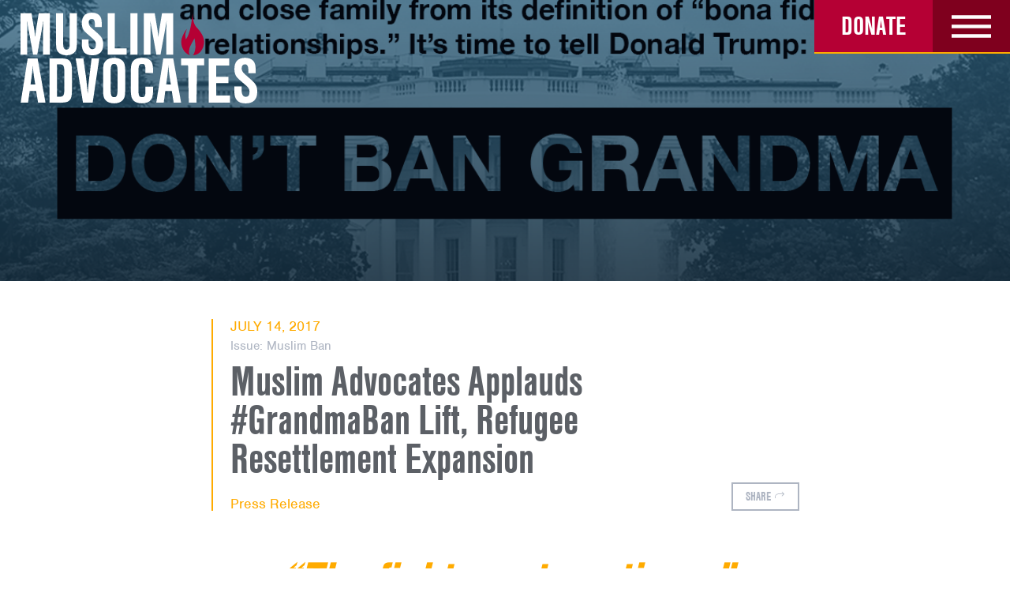

--- FILE ---
content_type: text/html; charset=UTF-8
request_url: https://muslimadvocates.org/2017/07/muslim-advocates-applauds-grandmaban-lift-refugee-resettlement-expansion/
body_size: 20711
content:
<!DOCTYPE html>
<!--[if IE 9]><html class="no-js lt-ie9" lang="en"><![endif]-->
<!--[if gt IE 9]><!--> <html class="no-js" lang="en"><!--<![endif]-->
<head>
	<meta charset="utf-8">
	<meta http-equiv="X-UA-Compatible" content="IE=edge,chrome=1">

<title>Muslim Advocates Applauds #GrandmaBan Lift, Refugee Resettlement Expansion - Muslim Advocates</title>

	<meta name="HandheldFriendly" content="True">
	<meta name="MobileOptimized" content="320">
	<meta name="viewport" content="width=device-width, initial-scale=1.0, maximum-scale=1.0, user-scalable=0">
    <meta name="mobile-web-app-capable" content="yes">
	<meta name="apple-mobile-web-app-capable" content="yes">
	<meta name="apple-mobile-web-app-status-bar-style" content="black-translucent">
		<meta name="msapplication-TileImage" content="https://muslimadvocates.org/wp-content/themes/wp-mus-rdsn/images/ms-tile.png">
	<meta name="msapplication-TileColor" content="#ef0303">
	<link rel="shortcut icon" sizes="196x196" href="https://muslimadvocates.org/wp-content/themes/wp-mus-rdsn/images/touch-android-highres.png">
	<link rel="shortcut icon" sizes="128x128" href="https://muslimadvocates.org/wp-content/themes/wp-mus-rdsn/images/touch-android.png">
	<link rel="apple-touch-icon" href="https://muslimadvocates.org/wp-content/themes/wp-mus-rdsn/images/touch-icon.png">
	<link rel="apple-touch-icon" sizes="120x120" href="https://muslimadvocates.org/wp-content/themes/wp-mus-rdsn/images/touch-icon-iphone-@2x.png">
	<link rel="apple-touch-icon" sizes="152x152" href="https://muslimadvocates.org/wp-content/themes/wp-mus-rdsn/images/touch-icon-ipad-@2x.png">
	<link rel="apple-touch-icon" sizes="167x167" href="https://muslimadvocates.org/wp-content/themes/wp-mus-rdsn/images/touch-icon-ipad-pro-@2x.png">
	<link rel="apple-touch-icon" sizes="180x180" href="https://muslimadvocates.org/wp-content/themes/wp-mus-rdsn/images/touch-icon-iphone-@3x.png">
	<link rel="shortcut icon" href="https://muslimadvocates.org/wp-content/themes/wp-mus-rdsn/favicon.ico">
	<link rel="stylesheet" href="https://use.typekit.net/ovb2bct.css">
	<meta name='robots' content='index, follow, max-image-preview:large, max-snippet:-1, max-video-preview:-1' />

	<!-- This site is optimized with the Yoast SEO plugin v26.7 - https://yoast.com/wordpress/plugins/seo/ -->
	<link rel="canonical" href="https://muslimadvocates.org/2017/07/muslim-advocates-applauds-grandmaban-lift-refugee-resettlement-expansion/" />
	<meta property="og:locale" content="en_US" />
	<meta property="og:type" content="article" />
	<meta property="og:title" content="Muslim Advocates Applauds #GrandmaBan Lift, Refugee Resettlement Expansion - Muslim Advocates" />
	<meta property="og:description" content="“The fight must continue.” Washington, DC &#8211; The following is a statement from Johnathan Smith, legal director of Muslim Advocates, regarding last night’s ruling by &hellip;" />
	<meta property="og:url" content="https://muslimadvocates.org/2017/07/muslim-advocates-applauds-grandmaban-lift-refugee-resettlement-expansion/" />
	<meta property="og:site_name" content="Muslim Advocates" />
	<meta property="article:published_time" content="2017-07-14T12:40:16+00:00" />
	<meta property="article:modified_time" content="2019-06-25T18:08:59+00:00" />
	<meta property="og:image" content="https://muslimadvocates.org/wp-content/uploads/dont-ban-grandma2.png" />
	<meta property="og:image:width" content="1200" />
	<meta property="og:image:height" content="600" />
	<meta property="og:image:type" content="image/png" />
	<meta name="author" content="Scott Simpson" />
	<meta name="twitter:card" content="summary_large_image" />
	<meta name="twitter:label1" content="Written by" />
	<meta name="twitter:data1" content="Scott Simpson" />
	<meta name="twitter:label2" content="Est. reading time" />
	<meta name="twitter:data2" content="2 minutes" />
	<script type="application/ld+json" class="yoast-schema-graph">{"@context":"https://schema.org","@graph":[{"@type":"Article","@id":"https://muslimadvocates.org/2017/07/muslim-advocates-applauds-grandmaban-lift-refugee-resettlement-expansion/#article","isPartOf":{"@id":"https://muslimadvocates.org/2017/07/muslim-advocates-applauds-grandmaban-lift-refugee-resettlement-expansion/"},"author":{"name":"Scott Simpson","@id":"https://muslimadvocates.org/#/schema/person/59b11e7da5227780e59fd5ef5450d521"},"headline":"Muslim Advocates Applauds #GrandmaBan Lift, Refugee Resettlement Expansion","datePublished":"2017-07-14T12:40:16+00:00","dateModified":"2019-06-25T18:08:59+00:00","mainEntityOfPage":{"@id":"https://muslimadvocates.org/2017/07/muslim-advocates-applauds-grandmaban-lift-refugee-resettlement-expansion/"},"wordCount":342,"image":{"@id":"https://muslimadvocates.org/2017/07/muslim-advocates-applauds-grandmaban-lift-refugee-resettlement-expansion/#primaryimage"},"thumbnailUrl":"https://muslimadvocates.org/wp-content/uploads/dont-ban-grandma2.png","articleSection":["Press Release"],"inLanguage":"en-US"},{"@type":"WebPage","@id":"https://muslimadvocates.org/2017/07/muslim-advocates-applauds-grandmaban-lift-refugee-resettlement-expansion/","url":"https://muslimadvocates.org/2017/07/muslim-advocates-applauds-grandmaban-lift-refugee-resettlement-expansion/","name":"Muslim Advocates Applauds #GrandmaBan Lift, Refugee Resettlement Expansion - Muslim Advocates","isPartOf":{"@id":"https://muslimadvocates.org/#website"},"primaryImageOfPage":{"@id":"https://muslimadvocates.org/2017/07/muslim-advocates-applauds-grandmaban-lift-refugee-resettlement-expansion/#primaryimage"},"image":{"@id":"https://muslimadvocates.org/2017/07/muslim-advocates-applauds-grandmaban-lift-refugee-resettlement-expansion/#primaryimage"},"thumbnailUrl":"https://muslimadvocates.org/wp-content/uploads/dont-ban-grandma2.png","datePublished":"2017-07-14T12:40:16+00:00","dateModified":"2019-06-25T18:08:59+00:00","author":{"@id":"https://muslimadvocates.org/#/schema/person/59b11e7da5227780e59fd5ef5450d521"},"breadcrumb":{"@id":"https://muslimadvocates.org/2017/07/muslim-advocates-applauds-grandmaban-lift-refugee-resettlement-expansion/#breadcrumb"},"inLanguage":"en-US","potentialAction":[{"@type":"ReadAction","target":["https://muslimadvocates.org/2017/07/muslim-advocates-applauds-grandmaban-lift-refugee-resettlement-expansion/"]}]},{"@type":"ImageObject","inLanguage":"en-US","@id":"https://muslimadvocates.org/2017/07/muslim-advocates-applauds-grandmaban-lift-refugee-resettlement-expansion/#primaryimage","url":"https://muslimadvocates.org/wp-content/uploads/dont-ban-grandma2.png","contentUrl":"https://muslimadvocates.org/wp-content/uploads/dont-ban-grandma2.png","width":1200,"height":600},{"@type":"BreadcrumbList","@id":"https://muslimadvocates.org/2017/07/muslim-advocates-applauds-grandmaban-lift-refugee-resettlement-expansion/#breadcrumb","itemListElement":[{"@type":"ListItem","position":1,"name":"Home","item":"https://muslimadvocates.org/"},{"@type":"ListItem","position":2,"name":"Newsroom","item":"https://muslimadvocates.org/newsroom/"},{"@type":"ListItem","position":3,"name":"Muslim Advocates Applauds #GrandmaBan Lift, Refugee Resettlement Expansion"}]},{"@type":"WebSite","@id":"https://muslimadvocates.org/#website","url":"https://muslimadvocates.org/","name":"Muslim Advocates","description":"Promoting Justice &amp; Equity","potentialAction":[{"@type":"SearchAction","target":{"@type":"EntryPoint","urlTemplate":"https://muslimadvocates.org/?s={search_term_string}"},"query-input":{"@type":"PropertyValueSpecification","valueRequired":true,"valueName":"search_term_string"}}],"inLanguage":"en-US"},{"@type":"Person","@id":"https://muslimadvocates.org/#/schema/person/59b11e7da5227780e59fd5ef5450d521","name":"Scott Simpson"}]}</script>
	<!-- / Yoast SEO plugin. -->


<link rel="alternate" type="application/rss+xml" title="Muslim Advocates &raquo; Feed" href="https://muslimadvocates.org/feed/" />
<link rel="alternate" title="oEmbed (JSON)" type="application/json+oembed" href="https://muslimadvocates.org/wp-json/oembed/1.0/embed?url=https%3A%2F%2Fmuslimadvocates.org%2F2017%2F07%2Fmuslim-advocates-applauds-grandmaban-lift-refugee-resettlement-expansion%2F" />
<link rel="alternate" title="oEmbed (XML)" type="text/xml+oembed" href="https://muslimadvocates.org/wp-json/oembed/1.0/embed?url=https%3A%2F%2Fmuslimadvocates.org%2F2017%2F07%2Fmuslim-advocates-applauds-grandmaban-lift-refugee-resettlement-expansion%2F&#038;format=xml" />
<style id='wp-img-auto-sizes-contain-inline-css' type='text/css'>
img:is([sizes=auto i],[sizes^="auto," i]){contain-intrinsic-size:3000px 1500px}
/*# sourceURL=wp-img-auto-sizes-contain-inline-css */
</style>
<style id='wp-block-library-inline-css' type='text/css'>
:root{--wp-block-synced-color:#7a00df;--wp-block-synced-color--rgb:122,0,223;--wp-bound-block-color:var(--wp-block-synced-color);--wp-editor-canvas-background:#ddd;--wp-admin-theme-color:#007cba;--wp-admin-theme-color--rgb:0,124,186;--wp-admin-theme-color-darker-10:#006ba1;--wp-admin-theme-color-darker-10--rgb:0,107,160.5;--wp-admin-theme-color-darker-20:#005a87;--wp-admin-theme-color-darker-20--rgb:0,90,135;--wp-admin-border-width-focus:2px}@media (min-resolution:192dpi){:root{--wp-admin-border-width-focus:1.5px}}.wp-element-button{cursor:pointer}:root .has-very-light-gray-background-color{background-color:#eee}:root .has-very-dark-gray-background-color{background-color:#313131}:root .has-very-light-gray-color{color:#eee}:root .has-very-dark-gray-color{color:#313131}:root .has-vivid-green-cyan-to-vivid-cyan-blue-gradient-background{background:linear-gradient(135deg,#00d084,#0693e3)}:root .has-purple-crush-gradient-background{background:linear-gradient(135deg,#34e2e4,#4721fb 50%,#ab1dfe)}:root .has-hazy-dawn-gradient-background{background:linear-gradient(135deg,#faaca8,#dad0ec)}:root .has-subdued-olive-gradient-background{background:linear-gradient(135deg,#fafae1,#67a671)}:root .has-atomic-cream-gradient-background{background:linear-gradient(135deg,#fdd79a,#004a59)}:root .has-nightshade-gradient-background{background:linear-gradient(135deg,#330968,#31cdcf)}:root .has-midnight-gradient-background{background:linear-gradient(135deg,#020381,#2874fc)}:root{--wp--preset--font-size--normal:16px;--wp--preset--font-size--huge:42px}.has-regular-font-size{font-size:1em}.has-larger-font-size{font-size:2.625em}.has-normal-font-size{font-size:var(--wp--preset--font-size--normal)}.has-huge-font-size{font-size:var(--wp--preset--font-size--huge)}.has-text-align-center{text-align:center}.has-text-align-left{text-align:left}.has-text-align-right{text-align:right}.has-fit-text{white-space:nowrap!important}#end-resizable-editor-section{display:none}.aligncenter{clear:both}.items-justified-left{justify-content:flex-start}.items-justified-center{justify-content:center}.items-justified-right{justify-content:flex-end}.items-justified-space-between{justify-content:space-between}.screen-reader-text{border:0;clip-path:inset(50%);height:1px;margin:-1px;overflow:hidden;padding:0;position:absolute;width:1px;word-wrap:normal!important}.screen-reader-text:focus{background-color:#ddd;clip-path:none;color:#444;display:block;font-size:1em;height:auto;left:5px;line-height:normal;padding:15px 23px 14px;text-decoration:none;top:5px;width:auto;z-index:100000}html :where(.has-border-color){border-style:solid}html :where([style*=border-top-color]){border-top-style:solid}html :where([style*=border-right-color]){border-right-style:solid}html :where([style*=border-bottom-color]){border-bottom-style:solid}html :where([style*=border-left-color]){border-left-style:solid}html :where([style*=border-width]){border-style:solid}html :where([style*=border-top-width]){border-top-style:solid}html :where([style*=border-right-width]){border-right-style:solid}html :where([style*=border-bottom-width]){border-bottom-style:solid}html :where([style*=border-left-width]){border-left-style:solid}html :where(img[class*=wp-image-]){height:auto;max-width:100%}:where(figure){margin:0 0 1em}html :where(.is-position-sticky){--wp-admin--admin-bar--position-offset:var(--wp-admin--admin-bar--height,0px)}@media screen and (max-width:600px){html :where(.is-position-sticky){--wp-admin--admin-bar--position-offset:0px}}

/*# sourceURL=wp-block-library-inline-css */
</style><style id='global-styles-inline-css' type='text/css'>
:root{--wp--preset--aspect-ratio--square: 1;--wp--preset--aspect-ratio--4-3: 4/3;--wp--preset--aspect-ratio--3-4: 3/4;--wp--preset--aspect-ratio--3-2: 3/2;--wp--preset--aspect-ratio--2-3: 2/3;--wp--preset--aspect-ratio--16-9: 16/9;--wp--preset--aspect-ratio--9-16: 9/16;--wp--preset--color--black: #000000;--wp--preset--color--cyan-bluish-gray: #abb8c3;--wp--preset--color--white: #ffffff;--wp--preset--color--pale-pink: #f78da7;--wp--preset--color--vivid-red: #cf2e2e;--wp--preset--color--luminous-vivid-orange: #ff6900;--wp--preset--color--luminous-vivid-amber: #fcb900;--wp--preset--color--light-green-cyan: #7bdcb5;--wp--preset--color--vivid-green-cyan: #00d084;--wp--preset--color--pale-cyan-blue: #8ed1fc;--wp--preset--color--vivid-cyan-blue: #0693e3;--wp--preset--color--vivid-purple: #9b51e0;--wp--preset--gradient--vivid-cyan-blue-to-vivid-purple: linear-gradient(135deg,rgb(6,147,227) 0%,rgb(155,81,224) 100%);--wp--preset--gradient--light-green-cyan-to-vivid-green-cyan: linear-gradient(135deg,rgb(122,220,180) 0%,rgb(0,208,130) 100%);--wp--preset--gradient--luminous-vivid-amber-to-luminous-vivid-orange: linear-gradient(135deg,rgb(252,185,0) 0%,rgb(255,105,0) 100%);--wp--preset--gradient--luminous-vivid-orange-to-vivid-red: linear-gradient(135deg,rgb(255,105,0) 0%,rgb(207,46,46) 100%);--wp--preset--gradient--very-light-gray-to-cyan-bluish-gray: linear-gradient(135deg,rgb(238,238,238) 0%,rgb(169,184,195) 100%);--wp--preset--gradient--cool-to-warm-spectrum: linear-gradient(135deg,rgb(74,234,220) 0%,rgb(151,120,209) 20%,rgb(207,42,186) 40%,rgb(238,44,130) 60%,rgb(251,105,98) 80%,rgb(254,248,76) 100%);--wp--preset--gradient--blush-light-purple: linear-gradient(135deg,rgb(255,206,236) 0%,rgb(152,150,240) 100%);--wp--preset--gradient--blush-bordeaux: linear-gradient(135deg,rgb(254,205,165) 0%,rgb(254,45,45) 50%,rgb(107,0,62) 100%);--wp--preset--gradient--luminous-dusk: linear-gradient(135deg,rgb(255,203,112) 0%,rgb(199,81,192) 50%,rgb(65,88,208) 100%);--wp--preset--gradient--pale-ocean: linear-gradient(135deg,rgb(255,245,203) 0%,rgb(182,227,212) 50%,rgb(51,167,181) 100%);--wp--preset--gradient--electric-grass: linear-gradient(135deg,rgb(202,248,128) 0%,rgb(113,206,126) 100%);--wp--preset--gradient--midnight: linear-gradient(135deg,rgb(2,3,129) 0%,rgb(40,116,252) 100%);--wp--preset--font-size--small: 13px;--wp--preset--font-size--medium: 20px;--wp--preset--font-size--large: 36px;--wp--preset--font-size--x-large: 42px;--wp--preset--spacing--20: 0.44rem;--wp--preset--spacing--30: 0.67rem;--wp--preset--spacing--40: 1rem;--wp--preset--spacing--50: 1.5rem;--wp--preset--spacing--60: 2.25rem;--wp--preset--spacing--70: 3.38rem;--wp--preset--spacing--80: 5.06rem;--wp--preset--shadow--natural: 6px 6px 9px rgba(0, 0, 0, 0.2);--wp--preset--shadow--deep: 12px 12px 50px rgba(0, 0, 0, 0.4);--wp--preset--shadow--sharp: 6px 6px 0px rgba(0, 0, 0, 0.2);--wp--preset--shadow--outlined: 6px 6px 0px -3px rgb(255, 255, 255), 6px 6px rgb(0, 0, 0);--wp--preset--shadow--crisp: 6px 6px 0px rgb(0, 0, 0);}:where(.is-layout-flex){gap: 0.5em;}:where(.is-layout-grid){gap: 0.5em;}body .is-layout-flex{display: flex;}.is-layout-flex{flex-wrap: wrap;align-items: center;}.is-layout-flex > :is(*, div){margin: 0;}body .is-layout-grid{display: grid;}.is-layout-grid > :is(*, div){margin: 0;}:where(.wp-block-columns.is-layout-flex){gap: 2em;}:where(.wp-block-columns.is-layout-grid){gap: 2em;}:where(.wp-block-post-template.is-layout-flex){gap: 1.25em;}:where(.wp-block-post-template.is-layout-grid){gap: 1.25em;}.has-black-color{color: var(--wp--preset--color--black) !important;}.has-cyan-bluish-gray-color{color: var(--wp--preset--color--cyan-bluish-gray) !important;}.has-white-color{color: var(--wp--preset--color--white) !important;}.has-pale-pink-color{color: var(--wp--preset--color--pale-pink) !important;}.has-vivid-red-color{color: var(--wp--preset--color--vivid-red) !important;}.has-luminous-vivid-orange-color{color: var(--wp--preset--color--luminous-vivid-orange) !important;}.has-luminous-vivid-amber-color{color: var(--wp--preset--color--luminous-vivid-amber) !important;}.has-light-green-cyan-color{color: var(--wp--preset--color--light-green-cyan) !important;}.has-vivid-green-cyan-color{color: var(--wp--preset--color--vivid-green-cyan) !important;}.has-pale-cyan-blue-color{color: var(--wp--preset--color--pale-cyan-blue) !important;}.has-vivid-cyan-blue-color{color: var(--wp--preset--color--vivid-cyan-blue) !important;}.has-vivid-purple-color{color: var(--wp--preset--color--vivid-purple) !important;}.has-black-background-color{background-color: var(--wp--preset--color--black) !important;}.has-cyan-bluish-gray-background-color{background-color: var(--wp--preset--color--cyan-bluish-gray) !important;}.has-white-background-color{background-color: var(--wp--preset--color--white) !important;}.has-pale-pink-background-color{background-color: var(--wp--preset--color--pale-pink) !important;}.has-vivid-red-background-color{background-color: var(--wp--preset--color--vivid-red) !important;}.has-luminous-vivid-orange-background-color{background-color: var(--wp--preset--color--luminous-vivid-orange) !important;}.has-luminous-vivid-amber-background-color{background-color: var(--wp--preset--color--luminous-vivid-amber) !important;}.has-light-green-cyan-background-color{background-color: var(--wp--preset--color--light-green-cyan) !important;}.has-vivid-green-cyan-background-color{background-color: var(--wp--preset--color--vivid-green-cyan) !important;}.has-pale-cyan-blue-background-color{background-color: var(--wp--preset--color--pale-cyan-blue) !important;}.has-vivid-cyan-blue-background-color{background-color: var(--wp--preset--color--vivid-cyan-blue) !important;}.has-vivid-purple-background-color{background-color: var(--wp--preset--color--vivid-purple) !important;}.has-black-border-color{border-color: var(--wp--preset--color--black) !important;}.has-cyan-bluish-gray-border-color{border-color: var(--wp--preset--color--cyan-bluish-gray) !important;}.has-white-border-color{border-color: var(--wp--preset--color--white) !important;}.has-pale-pink-border-color{border-color: var(--wp--preset--color--pale-pink) !important;}.has-vivid-red-border-color{border-color: var(--wp--preset--color--vivid-red) !important;}.has-luminous-vivid-orange-border-color{border-color: var(--wp--preset--color--luminous-vivid-orange) !important;}.has-luminous-vivid-amber-border-color{border-color: var(--wp--preset--color--luminous-vivid-amber) !important;}.has-light-green-cyan-border-color{border-color: var(--wp--preset--color--light-green-cyan) !important;}.has-vivid-green-cyan-border-color{border-color: var(--wp--preset--color--vivid-green-cyan) !important;}.has-pale-cyan-blue-border-color{border-color: var(--wp--preset--color--pale-cyan-blue) !important;}.has-vivid-cyan-blue-border-color{border-color: var(--wp--preset--color--vivid-cyan-blue) !important;}.has-vivid-purple-border-color{border-color: var(--wp--preset--color--vivid-purple) !important;}.has-vivid-cyan-blue-to-vivid-purple-gradient-background{background: var(--wp--preset--gradient--vivid-cyan-blue-to-vivid-purple) !important;}.has-light-green-cyan-to-vivid-green-cyan-gradient-background{background: var(--wp--preset--gradient--light-green-cyan-to-vivid-green-cyan) !important;}.has-luminous-vivid-amber-to-luminous-vivid-orange-gradient-background{background: var(--wp--preset--gradient--luminous-vivid-amber-to-luminous-vivid-orange) !important;}.has-luminous-vivid-orange-to-vivid-red-gradient-background{background: var(--wp--preset--gradient--luminous-vivid-orange-to-vivid-red) !important;}.has-very-light-gray-to-cyan-bluish-gray-gradient-background{background: var(--wp--preset--gradient--very-light-gray-to-cyan-bluish-gray) !important;}.has-cool-to-warm-spectrum-gradient-background{background: var(--wp--preset--gradient--cool-to-warm-spectrum) !important;}.has-blush-light-purple-gradient-background{background: var(--wp--preset--gradient--blush-light-purple) !important;}.has-blush-bordeaux-gradient-background{background: var(--wp--preset--gradient--blush-bordeaux) !important;}.has-luminous-dusk-gradient-background{background: var(--wp--preset--gradient--luminous-dusk) !important;}.has-pale-ocean-gradient-background{background: var(--wp--preset--gradient--pale-ocean) !important;}.has-electric-grass-gradient-background{background: var(--wp--preset--gradient--electric-grass) !important;}.has-midnight-gradient-background{background: var(--wp--preset--gradient--midnight) !important;}.has-small-font-size{font-size: var(--wp--preset--font-size--small) !important;}.has-medium-font-size{font-size: var(--wp--preset--font-size--medium) !important;}.has-large-font-size{font-size: var(--wp--preset--font-size--large) !important;}.has-x-large-font-size{font-size: var(--wp--preset--font-size--x-large) !important;}
/*# sourceURL=global-styles-inline-css */
</style>

<style id='classic-theme-styles-inline-css' type='text/css'>
/*! This file is auto-generated */
.wp-block-button__link{color:#fff;background-color:#32373c;border-radius:9999px;box-shadow:none;text-decoration:none;padding:calc(.667em + 2px) calc(1.333em + 2px);font-size:1.125em}.wp-block-file__button{background:#32373c;color:#fff;text-decoration:none}
/*# sourceURL=/wp-includes/css/classic-themes.min.css */
</style>
<link rel='stylesheet' id='wp-components-css' href='https://muslimadvocates.org/wp-includes/css/dist/components/style.min.css?ver=6.9' type='text/css' media='all' />
<link rel='stylesheet' id='wp-preferences-css' href='https://muslimadvocates.org/wp-includes/css/dist/preferences/style.min.css?ver=6.9' type='text/css' media='all' />
<link rel='stylesheet' id='wp-block-editor-css' href='https://muslimadvocates.org/wp-includes/css/dist/block-editor/style.min.css?ver=6.9' type='text/css' media='all' />
<link rel='stylesheet' id='popup-maker-block-library-style-css' href='https://muslimadvocates.org/wp-content/plugins/popup-maker/dist/packages/block-library-style.css?ver=dbea705cfafe089d65f1' type='text/css' media='all' />
<link rel='stylesheet' id='style-css' href='https://muslimadvocates.org/wp-content/themes/wp-mus-rdsn/css/style.min.css?ver=1761590015' type='text/css' media='all' />
<script type="text/javascript" src="https://muslimadvocates.org/wp-content/themes/wp-mus-rdsn/js/cookie.js?ver=1581969036" id="cookie-js"></script>
<script type="text/javascript" src="//ajax.googleapis.com/ajax/libs/jquery/3.1.1/jquery.min.js?ver=3.1.1" id="jquery-js"></script>
<script type="text/javascript" id="main-js-extra">
/* <![CDATA[ */
var alert_cookie = "1";
//# sourceURL=main-js-extra
/* ]]> */
</script>
<script type="text/javascript" src="https://muslimadvocates.org/wp-content/themes/wp-mus-rdsn/js/main.min.js?ver=6.9" id="main-js"></script>
<script type="text/javascript" id="revmsg_loadmore-js-extra">
/* <![CDATA[ */
var loadmore_params = {"ajaxurl":"https://muslimadvocates.org/wp-admin/admin-ajax.php","posts":"{\"page\":0,\"year\":2017,\"monthnum\":7,\"name\":\"muslim-advocates-applauds-grandmaban-lift-refugee-resettlement-expansion\",\"error\":\"\",\"m\":\"\",\"p\":0,\"post_parent\":\"\",\"subpost\":\"\",\"subpost_id\":\"\",\"attachment\":\"\",\"attachment_id\":0,\"pagename\":\"\",\"page_id\":0,\"second\":\"\",\"minute\":\"\",\"hour\":\"\",\"day\":0,\"w\":0,\"category_name\":\"\",\"tag\":\"\",\"cat\":\"\",\"tag_id\":\"\",\"author\":\"\",\"author_name\":\"\",\"feed\":\"\",\"tb\":\"\",\"paged\":0,\"meta_key\":\"\",\"meta_value\":\"\",\"preview\":\"\",\"s\":\"\",\"sentence\":\"\",\"title\":\"\",\"fields\":\"all\",\"menu_order\":\"\",\"embed\":\"\",\"category__in\":[],\"category__not_in\":[],\"category__and\":[],\"post__in\":[],\"post__not_in\":[],\"post_name__in\":[],\"tag__in\":[],\"tag__not_in\":[],\"tag__and\":[],\"tag_slug__in\":[],\"tag_slug__and\":[],\"post_parent__in\":[],\"post_parent__not_in\":[],\"author__in\":[],\"author__not_in\":[],\"search_columns\":[],\"ignore_sticky_posts\":false,\"suppress_filters\":false,\"cache_results\":true,\"update_post_term_cache\":true,\"update_menu_item_cache\":false,\"lazy_load_term_meta\":true,\"update_post_meta_cache\":true,\"post_type\":\"\",\"posts_per_page\":15,\"nopaging\":false,\"comments_per_page\":\"50\",\"no_found_rows\":false,\"order\":\"DESC\"}","current_page":"1","max_page":"0","post_type":null,"number_of_posts":"1","post_id":"2495"};
//# sourceURL=revmsg_loadmore-js-extra
/* ]]> */
</script>
<script type="text/javascript" src="https://muslimadvocates.org/wp-content/themes/wp-mus-rdsn/js/loadmore.min.js?ver=1761587748" id="revmsg_loadmore-js"></script>
<link rel="https://api.w.org/" href="https://muslimadvocates.org/wp-json/" /><link rel="alternate" title="JSON" type="application/json" href="https://muslimadvocates.org/wp-json/wp/v2/posts/2495" /><!-- Google Tag Manager -->
<script>(function(w,d,s,l,i){w[l]=w[l]||[];w[l].push({'gtm.start':
new Date().getTime(),event:'gtm.js'});var f=d.getElementsByTagName(s)[0],
j=d.createElement(s),dl=l!='dataLayer'?'&l='+l:'';j.async=true;j.src=
'https://www.googletagmanager.com/gtm.js?id='+i+dl;f.parentNode.insertBefore(j,f);
})(window,document,'script','dataLayer','GTM-KR8DG2H');</script>
<!-- End Google Tag Manager -->

<!-- Google Console -->
<meta name="google-site-verification" content="hxLYKK9caEmD9pWXfxztmvfxsvFrUXdT_I8BAnMwhOc" />
<!-- End Google Console -->

<!-- Global site tag (gtag.js) - Google Analytics -->
<script async src="https://www.googletagmanager.com/gtag/js?id=UA-4837311-1"></script>
<script>
  window.dataLayer = window.dataLayer || [];
  function gtag(){dataLayer.push(arguments);}
  gtag('js', new Date());

  gtag('config', 'UA-4837311-1');
</script>

<!-- Google tag (gtag.js) -->
<script async src="https://www.googletagmanager.com/gtag/js?id=G-S205KG7T6P"></script>
<script>
  window.dataLayer = window.dataLayer || [];
  function gtag(){dataLayer.push(arguments);}
  gtag('js', new Date());

  gtag('config', 'G-S205KG7T6P');
</script>

<!-- Google Tag Manager -->
<script>(function(w,d,s,l,i){w[l]=w[l]||[];w[l].push({'gtm.start':
new Date().getTime(),event:'gtm.js'});var f=d.getElementsByTagName(s)[0],
j=d.createElement(s),dl=l!='dataLayer'?'&l='+l:'';j.async=true;j.src=
'https://www.googletagmanager.com/gtm.js?id='+i+dl;f.parentNode.insertBefore(j,f);
})(window,document,'script','dataLayer','GTM-564L9TTS');</script>
<!-- End Google Tag Manager -->
<style>
.marq::before {
	background-image: url(https://muslimadvocates.org/wp-content/uploads/dont-ban-grandma2.png);
}
.foot {
	background-image: url(https://muslimadvocates.org/wp-content/uploads/2020/10/footer_image-1280x664-1.jpg);
}
</style>

<!-- Meta Pixel Code -->
<script type='text/javascript'>
!function(f,b,e,v,n,t,s){if(f.fbq)return;n=f.fbq=function(){n.callMethod?
n.callMethod.apply(n,arguments):n.queue.push(arguments)};if(!f._fbq)f._fbq=n;
n.push=n;n.loaded=!0;n.version='2.0';n.queue=[];t=b.createElement(e);t.async=!0;
t.src=v;s=b.getElementsByTagName(e)[0];s.parentNode.insertBefore(t,s)}(window,
document,'script','https://connect.facebook.net/en_US/fbevents.js');
</script>
<!-- End Meta Pixel Code -->
<script type='text/javascript'>var url = window.location.origin + '?ob=open-bridge';
            fbq('set', 'openbridge', '2784322181661354', url);
fbq('init', '2784322181661354', {}, {
    "agent": "wordpress-6.9-4.1.5"
})</script><script type='text/javascript'>
    fbq('track', 'PageView', []);
  </script>		<style type="text/css" id="wp-custom-css">
			.videoWrapper {
	position: relative;
	padding-bottom: 56.25%; /* 16:9 */
	padding-top: 25px;
	height: 0;
}
.videoWrapper iframe {
	position: absolute;
	top: 0;
	left: 0;
	width: 100%;
	height: 100%;
}

.rsform {
	display: hidden !important;
}

.menu__signup {
	background-color: #7f001e;
} 
#email {
	display: none;
}
#sync-submit-button {
	display: none;
}

.menu__signup-hed {
	display: none;
}		</style>
		
	
	<!--[if lt IE 9]>
    <script src="<script src='https://muslimadvocates.org/wp-content/themes/wp-mus-rdsn/node_modules/respond.js/dest/respond.min.js"></script>
  <![endif]-->

    <script>document.createElement( "picture" );</script>
  <!-- Global site tag (gtag.js) - Google Ads: 667340012 --> 
  <script async src="https://www.googletagmanager.com/gtag/js?id=AW-667340012"></script> <script> window.dataLayer = window.dataLayer || []; function gtag(){dataLayer.push(arguments);} gtag('js', new Date()); gtag('config', 'AW-667340012'); </script>
  <script async custom-element="amp-analytics" src="https://cdn.ampproject.org/v0/amp-analytics-0.1.js"></script>

</head>

<body class="wp-singular post-template-default single single-post postid-2495 single-format-standard wp-theme-wp-mus-rdsn">
<!--[if lt IE 7]><p class=chromeframe>Your browser is <em>ancient!</em> <a href="http://browsehappy.com/">Upgrade to a different browser</a> or <a href="http://www.google.com/chromeframe/?redirect=true">install Google Chrome Frame</a> to experience this site.</p><![endif]-->
<!-- Global site tag (gtag) - Google Ads: 667340012 --> 
<amp-analytics type="gtag" data-credentials="include"> <script type="application/json"> { "vars": { "gtag_id": "AW-667340012", "config": { "AW-667340012": { "groups": "default" } } }, "triggers": { } } </script> </amp-analytics>
<nav id="access" role="navigation">
	<h3>Main menu</h3>
	<a href="#content" title="Skip to primary content">Skip to primary content</a>
</nav>

<div id="container">
		<div class="menu">
		<div class="menu__inner">
			<div class="menu__top">
				<form role="search" method="get" class="search-form" id="search-form" action="https://muslimadvocates.org/">
	<label class="assistive-text" for="s">Search for:</label>
  <input class="search-form__input" type="search" name="s" placeholder="Search" id="search-input" value="" />
  <input class="search-form__submit" type="submit" id="search-submit" value="Search" />
</form>
				<button class="header__btn header__btn--close" type="button">
					<svg class="header__btn-icon header__btn-icon--close"><use xlink:href="#close"></use></svg>
					<span class="assistive-text">Close</span>
				</button>
			</div>

			<div class="nav__wrapper">
				<nav class="nav"><ul id="menu-menu-nav" class="nav__list"><li id="menu-item-75" class="menu-item menu-item-type-post_type_archive menu-item-object-action nav__item"><a href="https://muslimadvocates.org/take-action/" class="nav__link">Take Action!</a></li>
<li id="menu-item-76" class="menu-item menu-item-type-post_type menu-item-object-page current_page_parent nav__item"><a href="https://muslimadvocates.org/newsroom/" class="nav__link">Newsroom</a></li>
<li id="menu-item-65" class="menu-item menu-item-type-post_type_archive menu-item-object-issue menu-item-has-children nav__item"><a href="https://muslimadvocates.org/issues/" class="nav__link">Issues<svg class="nav__arrow"><use xlink:href="#tri_arrow"></use></svg></a>
<ul class="sub-menu">
	<li id="menu-item-8738" class="menu-item menu-item-type-custom menu-item-object-custom nav__item"><a href="https://muslimadvocates.org/issue/coronavirus/" class="nav__link">COVID-19 Response</a></li>
	<li id="menu-item-72" class="menu-item menu-item-type-post_type menu-item-object-issue nav__item"><a href="https://muslimadvocates.org/issue/hate-crimes/" class="nav__link">Hate Crimes</a></li>
	<li id="menu-item-70" class="menu-item menu-item-type-post_type menu-item-object-issue nav__item"><a href="https://muslimadvocates.org/issue/muslim-ban/" class="nav__link">Muslim Ban</a></li>
	<li id="menu-item-3825" class="menu-item menu-item-type-post_type menu-item-object-issue nav__item"><a href="https://muslimadvocates.org/issue/religious-freedom/" class="nav__link">Religious Freedom</a></li>
	<li id="menu-item-3824" class="menu-item menu-item-type-post_type menu-item-object-issue nav__item"><a href="https://muslimadvocates.org/issue/law-enforcement-bias/" class="nav__link">Law Enforcement Bias</a></li>
	<li id="menu-item-3823" class="menu-item menu-item-type-post_type menu-item-object-issue nav__item"><a href="https://muslimadvocates.org/issue/fighting-bigotry/" class="nav__link">Fighting Bigotry</a></li>
	<li id="menu-item-3822" class="menu-item menu-item-type-post_type menu-item-object-issue nav__item"><a href="https://muslimadvocates.org/issue/corporate-accountability/" class="nav__link">Corporate Accountability</a></li>
	<li id="menu-item-3826" class="menu-item menu-item-type-post_type menu-item-object-issue nav__item"><a href="https://muslimadvocates.org/issue/stopping-discrimination/" class="nav__link">Stopping Discrimination</a></li>
</ul>
</li>
<li id="menu-item-77" class="menu-item menu-item-type-post_type menu-item-object-page menu-item-has-children nav__item"><a href="https://muslimadvocates.org/defending-your-rights/" class="nav__link">Defending Your Rights<svg class="nav__arrow"><use xlink:href="#tri_arrow"></use></svg></a>
<ul class="sub-menu">
	<li id="menu-item-3614" class="menu-item menu-item-type-post_type menu-item-object-page nav__item"><a href="https://muslimadvocates.org/defending-your-rights/know-your-rights/" class="nav__link">Know Your Rights</a></li>
	<li id="menu-item-3633" class="menu-item menu-item-type-post_type_archive menu-item-object-court_case nav__item"><a href="https://muslimadvocates.org/court-cases/" class="nav__link">Court Cases</a></li>
	<li id="menu-item-3721" class="menu-item menu-item-type-post_type_archive menu-item-object-foia_request nav__item"><a href="https://muslimadvocates.org/foia-requests/" class="nav__link">FOIA Requests</a></li>
</ul>
</li>
<li id="menu-item-78" class="menu-item menu-item-type-post_type menu-item-object-page menu-item-has-children nav__item"><a href="https://muslimadvocates.org/about/" class="nav__link">About Us<svg class="nav__arrow"><use xlink:href="#tri_arrow"></use></svg></a>
<ul class="sub-menu">
	<li id="menu-item-80" class="menu-item menu-item-type-post_type menu-item-object-page nav__item"><a href="https://muslimadvocates.org/about/our-team/" class="nav__link">Our Team</a></li>
	<li id="menu-item-79" class="menu-item menu-item-type-post_type menu-item-object-page nav__item"><a href="https://muslimadvocates.org/about/careers/" class="nav__link">Careers</a></li>
	<li id="menu-item-9929" class="menu-item menu-item-type-post_type menu-item-object-page nav__item"><a href="https://muslimadvocates.org/about/contact/" class="nav__link">Contact Us</a></li>
</ul>
</li>
<li id="menu-item-9924" class="menu-item menu-item-type-post_type menu-item-object-page nav__item"><a href="https://muslimadvocates.org/give/" class="nav__link">Ways to Give</a></li>
<li id="menu-item-4687" class="menu-item menu-item-type-post_type menu-item-object-action nav__item"><a href="https://muslimadvocates.org/action/report-discrimination/" class="nav__link">Report Discrimination</a></li>
</ul></nav><nav class="sm-nav">
			<a href="https://www.facebook.com/muslimadvocates/" class="sm-nav__link" target="_blank">
			<span class="assistive-text">Muslim Advocates on Facebook</span>
			<svg class="sm-nav__icon sm-nav__icon--facebook">
				<use xlink:href="#facebook"></use>
			</svg>
		</a>
			<a href="https://twitter.com/MuslimAdvocates" class="sm-nav__link" target="_blank">
			<span class="assistive-text">Muslim Advocates on Twitter</span>
			<svg class="sm-nav__icon sm-nav__icon--twitter">
				<use xlink:href="#twitter"></use>
			</svg>
		</a>
			<a href="https://www.instagram.com/muslimadvocates/" class="sm-nav__link" target="_blank">
			<span class="assistive-text">Muslim Advocates on Instagram</span>
			<svg class="sm-nav__icon sm-nav__icon--twitter">
				<use xlink:href="#instagram"></use>
			</svg>
		</a>
	
</nav>
			</div>

			<a href="https://muslimadvocates.org/donate" class="menu__donate">Make a Donation</a>
		</div>
		<div class="menu__signup">
			<div class="menu__signup-inner">
				<h2 class="menu__signup-hed">Join us</h2>
				<!-- <div id="revere-sync"></div> -->
			</div>
		</div>

	</div>
	

	
	<div class="container__inner">
					<header class="header" role="header">
			<h1 class="header__hed">
				<a class="header__link" href="https://muslimadvocates.org/">
					<span class="assistive-text">Muslim Advocates</span>
					<svg class="header__logo"><use xlink:href="#logo"></use></svg>
				</a>
			</h1>

			<div class="header__button-wrap">
				<a href="https://muslimadvocates.org/donate" class="header__donate" target="_blank">Donate</a>
				<button class="header__btn header__btn--open" type="button">
					<svg class="header__btn-icon header__btn-icon--open"><use xlink:href="#menu"></use></svg>
					<span class="assistive-text">Menu</span>
				</button>
			</div>

		</header>
			
	<article class="entry entry--single post-2495 post type-post status-publish format-standard has-post-thumbnail hentry category-press-release issues-muslim-ban" id="content" role="main">

		<div class="marq marq--single"></div>

		<div class="entry__inner">
			<header class="entry__header">
				<p class="entry__date">
					July 14, 2017				</p>

				<p class="entry__issues">
					Issue: <a href="https://muslimadvocates.org/issues/muslim-ban/" rel="tag">Muslim Ban</a>				</p>
				<h1 class="entry__hed entry__hed--no-author">
					Muslim Advocates Applauds #GrandmaBan Lift, Refugee Resettlement Expansion				</h1>
				<div class="entry__subhed">
					<div class="entry__subhed-content">
												<p class="entry__category">
							<a href="https://muslimadvocates.org/category/press-release/" rel="category tag">Press Release</a>						</p>
					</div>
					<button class="entry__share-link" id="share-modal-link">
						<span>Share</span>
						<svg class="entry__share-icon"><use xlink:href="#share-arrow"></use></svg>
					</button>
					<section class="share-pop__container" id="share-modal">
	<div class="share-pop__content">
		<button class="share-pop__close" id="share-modal-close">
			<svg class="share-pop__close-icon"><use xlink:href="#close"></use></svg>
		</button>
		<div class="share-pop__header">
			<h2 class="share-pop__hed">Share</h2>
			<p class="share-pop__subhed">Share this page with your family and friends</p>
		</div>
		<div class="share-pop__social-container">
			<div class="share-pop__item share-pop__item--facebook">
				<a href="https://www.facebook.com/sharer/sharer.php?u=https%3A%2F%2Fmuslimadvocates.org%2F2017%2F07%2Fmuslim-advocates-applauds-grandmaban-lift-refugee-resettlement-expansion%2F" target="_blank" class="share-pop__link popup">
					<span class="assistive-text">Share on Facebook</span>
					<svg class="share-pop__icon share-pop__icon--facebook"><use xlink:href="#facebook"></use></svg>
				</a>
			</div>
			<div class="share-pop__item share-pop__item--twitter">
				<a href="https://twitter.com/share?text=Muslim+Advocates+Applauds+%23GrandmaBan+Lift%2C+Refugee+Resettlement+Expansion&url=https%3A%2F%2Fmuslimadvocates.org%2F2017%2F07%2Fmuslim-advocates-applauds-grandmaban-lift-refugee-resettlement-expansion%2F" target="_blank" class="share-pop__link popup">
					<span class="assistive-text">Share on Twitter</span>
					<svg class="share-pop__icon share-pop__icon--twitter"><use xlink:href="#twitter"></use></svg>
				</a>
			</div>
			<div class="share-pop__item share-pop__item--email">
				<a href="/cdn-cgi/l/email-protection#[base64]" class="share-pop__link">
					<span class="assistive-text">Share via email</span>
					<svg class="share-pop__icon share-pop__icon--email"><use xlink:href="#email_icon"></use></svg>
				</a>
			</div>
		</div>

		<div class="share-pop__copy-link">
			<p class="share-pop__link-text">Or copy this link to share</p>
			<div class="tooltip">
				<button class="share-pop__link-box" data-clipboard-text="https://muslimadvocates.org/2017/07/muslim-advocates-applauds-grandmaban-lift-refugee-resettlement-expansion/">
					https://muslimadvocates.org/2017/07/muslim-advocates-applauds-grandmaban-lift-refugee-resettlement-expansion/				</button>
				<span class="tooltiptext">Link Copied!</span>
			</div>
		</div>
	</div>

</section>
				</div>
			</header>

			<div class="entry__body entry__body--orange">
				<h2 style="text-align: center;"><i><span style="font-weight: 400;">“The fight must continue.”</span></i></h2>
<p><span style="font-weight: 400;">Washington, DC &#8211;</span><i><span style="font-weight: 400;"> The following is a statement from Johnathan Smith, legal director of Muslim Advocates, regarding last night’s </span></i><a href="http://www.reuters.com/article/us-usa-immigration-ruling-idUSKBN19Z0A5"><i><span style="font-weight: 400;">ruling</span></i></a><i><span style="font-weight: 400;"> by U.S. Judge Derrick Watson. Johnathan’s full biography is available </span></i><a href="https://muslimadvocates.org/about/staff-2/"><i><span style="font-weight: 400;">here</span></i></a><i><span style="font-weight: 400;">. </span></i><b><i>For booking, please contact Scott Simpson at </i></b><a href="/cdn-cgi/l/email-protection#5f0c3c302b2b1f122a2c3336321e3b29303c3e2b3a2c71102d38"><b><i><span class="__cf_email__" data-cfemail="3063535f4444707d45435c595d7154465f53514455431e7f4257">[email&#160;protected]</span></i></b></a><b><i> or Nicky Vogt at </i></b><a href="/cdn-cgi/l/email-protection#a5ebccc6cac9c0e5ebf5f6d1d7c4d1c0c2dce2d7cad0d58bc6cac8"><b><i><span class="__cf_email__" data-cfemail="024c6b616d6e67424c52517670637667657b45706d77722c616d6f">[email&#160;protected]</span></i></b></a><b><i>. </i></b></p>
<p><span style="font-weight: 400;">“Over the past six months, the U.S. courts have provided a necessary check on President Trump’s overreaching and unwieldy power grab, and Judge Watson’s ruling serves as the latest example. In expanding the definition of a “bona fide” relationship, the courts, once again, found that the President far exceeded his authority in the implementation of this bigoted and discriminatory executive order. </span></p>
<p><span style="font-weight: 400;">In his decision, Judge Watson </span><a href="http://www.reuters.com/article/us-usa-immigration-ruling-idUSKBN19Z0A5"><span style="font-weight: 400;">described</span></a><span style="font-weight: 400;"> the Administration&#8217;s criteria for “bona fide” familial relationships as “the antithesis of common sense… Common sense, for instance, dictates that close family members be defined to include grandparents. Indeed, grandparents are the epitome of close family members.”  </span></p>
<p><span style="font-weight: 400;">We couldn’t agree more, and we’re thankful for the families who will be now be reunited. </span></p>
<p><span style="font-weight: 400;">Earlier this week, the United States reached the unjust 50,000 refugee resettlement cap set by the Trump administration, effectively barring any refugees without a “bona fide” relationship from entering the United States. Judge Watson’s ruling that a resettlement agency meets the “bona fide” relationship criteria opens our country’s doors to many of the refugees in dire need of a safe haven. </span></p>
<p>While we applaud this ruling, the fight must continue. President Trump’s discriminatory ban is still harming refugees and American families. This administration has shown a clear and consistent commitment to isolating and stigmatizing the Muslim community.  As such, Muslim Advocates remains dutifully committed to doing all we can to protect the rights of all to live free from unlawful discrimination and harassment.”</p>
<p><i><span style="font-weight: 400;">Muslim Advocates is a national legal advocacy and educational organization that works on the frontlines of civil rights to guarantee freedom and justice for Americans of all faiths.</span></i></p>
<p><span style="font-weight: 400;">###</span><!--b941dc5b--></p>
			</div>

			<footer class="entry__footer">
	<div class="entry__footer-date">
				<span class="entry__date-alt">July 14, 2017</span>
		<span class="entry__date-alt">8:40 am</span>
	</div>
	<p class="entry__category"><a href="https://muslimadvocates.org/category/press-release/" rel="category tag">Press Release</a></p>
</footer>
		</div>
	</article>
	<section class="share-links">
	<div class="share-links__hed">
		Share this Article:
	</div>
	<div class="share-links__item share-links__item--facebook">
		<a href="https://www.facebook.com/sharer/sharer.php?u=https%3A%2F%2Fmuslimadvocates.org%2F2017%2F07%2Fmuslim-advocates-applauds-grandmaban-lift-refugee-resettlement-expansion%2F" target="_blank" class="share-links__link popup">
			<span class="assistive-text">Share on Facebook</span>
			<svg class="share-links__icon share-links__icon--facebook"><use xlink:href="#facebook"></use></svg>
		</a>
	</div>
	<div class="share-links__item share-links__item--twitter">
		<a href="https://twitter.com/share?text=Muslim+Advocates+Applauds+%23GrandmaBan+Lift%2C+Refugee+Resettlement+Expansion&url=https%3A%2F%2Fmuslimadvocates.org%2F2017%2F07%2Fmuslim-advocates-applauds-grandmaban-lift-refugee-resettlement-expansion%2F" target="_blank" class="share-links__link popup">
			<span class="assistive-text">Share on Twitter</span>
			<svg class="share-links__icon share-links__icon--twitter"><use xlink:href="#twitter"></use></svg>
		</a>
	</div>
	<div class="share-links__item share-links__item--email">
		<a href="/cdn-cgi/l/email-protection#[base64]" class="share-links__link">
			<span class="assistive-text">Share via email</span>
			<svg class="share-links__icon share-links__icon--email"><use xlink:href="#email_icon"></use></svg>
		</a>
	</div>
	<div class="share-links__item share-links__item--link">
		<button class="share-links__link tooltip" data-clipboard-text="https://muslimadvocates.org/2017/07/muslim-advocates-applauds-grandmaban-lift-refugee-resettlement-expansion/">
			<span class="assistive-text">Copy link</span>
			<svg class="share-links__icon share-links__icon--link"><use xlink:href="#link"></use></svg>
			<span class="tooltiptext">Link Copied!</span>
		</button>
	</div>
</section>

	<h2 class="kicker__wrapper-header">
		Related Articles	</h2>
	<aside class="kicker__wrapper">
		<article class="card card--news" id="post-13296">
	<a href="https://muslimadvocates.org/2025/12/federal-judge-blocks-deportations-of-south-sudanese-migrants/" class="card__link" rel="bookmark" title="Federal Judge Blocks Deportations of South Sudanese Migrants">
			  <div class="card__image">
			<picture>
			  <img src="https://muslimadvocates.org/wp-content/uploads/2025/12/Screenshot-2025-12-30-at-5.29.52-PM-800x594.png" alt="Screenshot 2025-12-30 at 5.29.52 PM" onload="imageFit(this)" />
			</picture>
		</div>
		<header class="card__header">
							<p class="card__date"><time datetime="2025-12-30T17:32:45-05:00" pubdate="pubdate">December 30, 2025</time></p>
						<h1 class="card__hed">Federal Judge Blocks Deportations of South Sudanese Migrants</h1>
			<div class="read-more">
				<span class="read-more__inner">
					Read More
					<svg class="read-more__icon"><use xlink:href="#arrow"></use></svg>
				</span>
			</div>
		</header>
	</a>
</article>
<article class="card card--news" id="post-13291">
	<a href="https://muslimadvocates.org/2025/12/us-judge-halts-ending-of-temporary-protected-status-for-south-sudanese-migrants/" class="card__link" rel="bookmark" title="US judge halts ending of temporary protected status for South Sudanese migrants">
			  <div class="card__image">
			<picture>
			  <img src="https://muslimadvocates.org/wp-content/uploads/2025/12/Screenshot-2025-12-30-at-3.05.48-PM-1-800x491.png" alt="Screenshot 2025-12-30 at 3.05.48 PM" onload="imageFit(this)" />
			</picture>
		</div>
		<header class="card__header">
							<p class="card__date"><time datetime="2025-12-30T17:22:43-05:00" pubdate="pubdate">December 30, 2025</time></p>
						<h1 class="card__hed">US judge halts ending of temporary protected status for South Sudanese migrants</h1>
			<div class="read-more">
				<span class="read-more__inner">
					Read More
					<svg class="read-more__icon"><use xlink:href="#arrow"></use></svg>
				</span>
			</div>
		</header>
	</a>
</article>
<article class="card card--news" id="post-13286">
	<a href="https://muslimadvocates.org/2025/12/federal-court-grants-temporary-emergency-stay-of-tps-termination-for-south-sudan/" class="card__link" rel="bookmark" title="Federal Court Grants Temporary Emergency Stay of TPS Termination for South Sudan">
			  <div class="card__image">
			<picture>
			  <img src="https://muslimadvocates.org/wp-content/uploads/2025/12/UNC-Banner-2-2-800x240.png" alt="UNC Banner 2 (2)" onload="imageFit(this)" />
			</picture>
		</div>
		<header class="card__header">
							<p class="card__date"><time datetime="2025-12-30T15:26:13-05:00" pubdate="pubdate">December 30, 2025</time></p>
						<h1 class="card__hed">Federal Court Grants Temporary Emergency Stay of TPS Termination for South Sudan</h1>
			<div class="read-more">
				<span class="read-more__inner">
					Read More
					<svg class="read-more__icon"><use xlink:href="#arrow"></use></svg>
				</span>
			</div>
		</header>
	</a>
</article>
	</aside>

<section class="cta white cta--narrow" style="background-color: #fff !important; display: block !important;">
  <h1 class="cta__hed--narrow" style="color:#000 !important; text-align: center;">Join Us!</h1>
  <div class="revmsg-form rsform" style="text-align: center;">
    <link rel='preload' href='https://d3rse9xjbp8270.cloudfront.net/at.js' as='script' crossorigin='anonymous'>
 <link rel='preload' href='https://d3rse9xjbp8270.cloudfront.net/at.min.css' as='style'>
 <script data-cfasync="false" src="/cdn-cgi/scripts/5c5dd728/cloudflare-static/email-decode.min.js"></script><script type='text/javascript' src='https://d3rse9xjbp8270.cloudfront.net/at.js' crossorigin='anonymous'></script>
 <div class="ngp-form"
     data-form-url="https://secure.everyaction.com/v1/Forms/CqMjz0bTrU--RzPGBU8lUg2"
     data-fastaction-endpoint="https://fastaction.ngpvan.com"
     data-inline-errors="true"
     data-fastaction-nologin="true"
     data-databag-endpoint="https://profile.ngpvan.com"
     data-databag="everybody"
          data-mobile-autofocus="false">
</div>
	</div>

</section>

	<footer class="foot">
		<div class="foot__top">
			<h1 class="foot__hed">
				<a class="foot__link" href="https://muslimadvocates.org/">
					<span class="assistive-text">
						Muslim Advocates					</span>
					<svg class="foot__logo">
						<use xlink:href="#logo"></use>
					</svg>
				</a>
			</h1>

			<a href="https://muslimadvocates.org/donate" class="foot__donate" target="_blank">Donate</a>
		</div>

		<div class="foot__nav-wrap">
			<nav class="footer-nav"><ul id="menu-footer-1" class="footer-nav__list"><li id="menu-item-3175" class="menu-item menu-item-type-post_type_archive menu-item-object-issue menu-item-has-children footer-nav__item"><a href="https://muslimadvocates.org/issues/" class="footer-nav__link">Issues</a>
<ul class="sub-menu">
	<li id="menu-item-3179" class="menu-item menu-item-type-post_type menu-item-object-issue footer-nav__item"><a href="https://muslimadvocates.org/issue/hate-crimes/" class="footer-nav__link">Hate Crimes</a></li>
	<li id="menu-item-3181" class="menu-item menu-item-type-post_type menu-item-object-issue footer-nav__item"><a href="https://muslimadvocates.org/issue/muslim-ban/" class="footer-nav__link">Muslim Ban</a></li>
	<li id="menu-item-3830" class="menu-item menu-item-type-post_type menu-item-object-issue footer-nav__item"><a href="https://muslimadvocates.org/issue/religious-freedom/" class="footer-nav__link">Religious Freedom</a></li>
	<li id="menu-item-3829" class="menu-item menu-item-type-post_type menu-item-object-issue footer-nav__item"><a href="https://muslimadvocates.org/issue/law-enforcement-bias/" class="footer-nav__link">Law Enforcement Bias</a></li>
	<li id="menu-item-3828" class="menu-item menu-item-type-post_type menu-item-object-issue footer-nav__item"><a href="https://muslimadvocates.org/issue/fighting-bigotry/" class="footer-nav__link">Fighting Bigotry</a></li>
	<li id="menu-item-3827" class="menu-item menu-item-type-post_type menu-item-object-issue footer-nav__item"><a href="https://muslimadvocates.org/issue/corporate-accountability/" class="footer-nav__link">Corporate Accountability</a></li>
	<li id="menu-item-3831" class="menu-item menu-item-type-post_type menu-item-object-issue footer-nav__item"><a href="https://muslimadvocates.org/issue/stopping-discrimination/" class="footer-nav__link">Stopping Discrimination</a></li>
</ul>
</li>
</ul></nav><nav class="footer-nav"><ul id="menu-footer-2" class="footer-nav__list"><li id="menu-item-4024" class="menu-item menu-item-type-post_type_archive menu-item-object-action menu-item-has-children footer-nav__item"><a href="https://muslimadvocates.org/take-action/" class="footer-nav__link">Visit the Action Center</a>
<ul class="sub-menu">
	<li id="menu-item-8739" class="menu-item menu-item-type-custom menu-item-object-custom footer-nav__item"><a href="https://muslimadvocates.org/issue/coronavirus/" class="footer-nav__link">COVID-19 Response</a></li>
	<li id="menu-item-8350" class="menu-item menu-item-type-post_type menu-item-object-page footer-nav__item"><a href="https://muslimadvocates.org/muslim-ban/" class="footer-nav__link">Muslim Ban Action Center</a></li>
</ul>
</li>
<li id="menu-item-3185" class="menu-item menu-item-type-post_type menu-item-object-page menu-item-has-children footer-nav__item"><a href="https://muslimadvocates.org/defending-your-rights/" class="footer-nav__link">Defending Your Rights</a>
<ul class="sub-menu">
	<li id="menu-item-3632" class="menu-item menu-item-type-post_type menu-item-object-page footer-nav__item"><a href="https://muslimadvocates.org/defending-your-rights/know-your-rights/" class="footer-nav__link">Know Your Rights</a></li>
	<li id="menu-item-3631" class="menu-item menu-item-type-post_type_archive menu-item-object-court_case footer-nav__item"><a href="https://muslimadvocates.org/court-cases/" class="footer-nav__link">Court Cases</a></li>
	<li id="menu-item-3720" class="menu-item menu-item-type-post_type_archive menu-item-object-foia_request footer-nav__item"><a href="https://muslimadvocates.org/foia-requests/" class="footer-nav__link">FOIA Requests</a></li>
</ul>
</li>
<li id="menu-item-6857" class="menu-item menu-item-type-post_type menu-item-object-page current_page_parent footer-nav__item"><a href="https://muslimadvocates.org/newsroom/" class="footer-nav__link">Newsroom</a></li>
</ul></nav><nav class="footer-nav"><ul id="menu-footer-3" class="footer-nav__list"><li id="menu-item-9933" class="menu-item menu-item-type-post_type menu-item-object-page footer-nav__item"><a href="https://muslimadvocates.org/give/" class="footer-nav__link">Ways to Give</a></li>
<li id="menu-item-3188" class="menu-item menu-item-type-post_type menu-item-object-page menu-item-has-children footer-nav__item"><a href="https://muslimadvocates.org/about/" class="footer-nav__link">About Us</a>
<ul class="sub-menu">
	<li id="menu-item-3190" class="menu-item menu-item-type-post_type menu-item-object-page footer-nav__item"><a href="https://muslimadvocates.org/about/our-team/" class="footer-nav__link">Our Team</a></li>
	<li id="menu-item-3189" class="menu-item menu-item-type-post_type menu-item-object-page footer-nav__item"><a href="https://muslimadvocates.org/about/careers/" class="footer-nav__link">Careers</a></li>
	<li id="menu-item-9792" class="menu-item menu-item-type-post_type menu-item-object-page footer-nav__item"><a href="https://muslimadvocates.org/about/contact/" class="footer-nav__link">Contact Us</a></li>
</ul>
</li>
<li id="menu-item-4686" class="menu-item menu-item-type-post_type menu-item-object-action footer-nav__item"><a href="https://muslimadvocates.org/action/report-discrimination/" class="footer-nav__link">Report Discrimination</a></li>
</ul></nav>		</div>

		<div class="foot__low">
			<div class="foot__search">
				<h3 class="foot__sub">Search</h3>
				<form role="search" method="get" class="search-form" id="search-form" action="https://muslimadvocates.org/">
	<label class="assistive-text" for="s">Search for:</label>
  <input class="search-form__input" type="search" name="s" placeholder="Search" id="search-input" value="" />
  <input class="search-form__submit" type="submit" id="search-submit" value="Search" />
</form>			</div>
			<div class="foot__social">
				<h3 class="foot__sub">Follow Us</h3>
				<nav class="sm-nav">
			<a href="https://www.facebook.com/muslimadvocates/" class="sm-nav__link" target="_blank">
			<span class="assistive-text">Muslim Advocates on Facebook</span>
			<svg class="sm-nav__icon sm-nav__icon--facebook">
				<use xlink:href="#facebook"></use>
			</svg>
		</a>
			<a href="https://twitter.com/MuslimAdvocates" class="sm-nav__link" target="_blank">
			<span class="assistive-text">Muslim Advocates on Twitter</span>
			<svg class="sm-nav__icon sm-nav__icon--twitter">
				<use xlink:href="#twitter"></use>
			</svg>
		</a>
			<a href="https://www.instagram.com/muslimadvocates/" class="sm-nav__link" target="_blank">
			<span class="assistive-text">Muslim Advocates on Instagram</span>
			<svg class="sm-nav__icon sm-nav__icon--twitter">
				<use xlink:href="#instagram"></use>
			</svg>
		</a>
	
</nav>			</div>
			<div class="foot__contact">
				<h3 class="foot__sub">Get In Touch</h3>
				<p class="foot__address">
					Muslim Advocates<br />
P.O. Box 34440<br />
Washington, DC 20043				</p>
				<div class="foot__contact2">
					<p class="foot__email">
						<a href="/cdn-cgi/l/email-protection" class="__cf_email__" data-cfemail="731a1d151c331e06001f1a1e1217051c10120716005d1c0114">[email&#160;protected]</a>					</p>
					<p class="foot__phone">
						202.897.2622					</p>
				</div>
			</div>
		</div>

		<div class="foot__bottom">
			<a href="/privacy-policy/">Privacy Policy</a>
			<p class="foot__copy">&copy; Muslim Advocates</p>
		</div>

	</footer>


</div> <!--! end of .container__inner -->
</div> <!--! end of #container -->

<script data-cfasync="false" src="/cdn-cgi/scripts/5c5dd728/cloudflare-static/email-decode.min.js"></script><script type="speculationrules">
{"prefetch":[{"source":"document","where":{"and":[{"href_matches":"/*"},{"not":{"href_matches":["/wp-*.php","/wp-admin/*","/wp-content/uploads/*","/wp-content/*","/wp-content/plugins/*","/wp-content/themes/wp-mus-rdsn/*","/*\\?(.+)"]}},{"not":{"selector_matches":"a[rel~=\"nofollow\"]"}},{"not":{"selector_matches":".no-prefetch, .no-prefetch a"}}]},"eagerness":"conservative"}]}
</script>
<!-- Google Tag Manager (noscript) -->
<noscript><iframe src="https://www.googletagmanager.com/ns.html?id=GTM-564L9TTS"
height="0" width="0" style="display:none;visibility:hidden"></iframe></noscript>
<!-- End Google Tag Manager (noscript) -->
    <!-- Meta Pixel Event Code -->
    <script type='text/javascript'>
        document.addEventListener( 'wpcf7mailsent', function( event ) {
        if( "fb_pxl_code" in event.detail.apiResponse){
            eval(event.detail.apiResponse.fb_pxl_code);
        }
        }, false );
    </script>
    <!-- End Meta Pixel Event Code -->
        <div id='fb-pxl-ajax-code'></div><div class="sprite">
  <svg>
    <defs>
    	<symbol id="logo" viewBox="0 0 650 248.8"><title>Muslim Advocates</title>
        <path fill="#ffffff" d="M34.6 115.3L23.4 53.5c-1.2-7-2-11.6-2.4-13.8-.7-3.4-1.4-7-1.9-10.6L17.7 22c.2 2.9.2 5.1.3 6l.3 7c.2 3.7.3 12.6.3 18.6v61.8H0V1.7h30.2l6.3 37.8c1.4 7.7 2.4 16 3.6 27.9 1.5-13.5 2-17.9 3.7-27.9l6.3-37.8h30.5v113.6H61.9V56.2c0-7.7.5-26.1 1-34.2-.7 3.4-1.2 6.1-1.5 8.2-1.7 9.5-2.6 14.6-4.4 24.9l-11.1 60.3-11.3-.1zM154.8 1.7v80c0 14.6-1 19.9-4.8 25.2-4.4 6.3-13.3 10-23.7 10-10.6 0-19.4-3.7-23.9-10-3.7-5.3-4.8-10.6-4.8-25.2v-80h19.6v82.2c0 12.8 2.2 17.2 9 17.2 2.9 0 5.6-1.5 7-3.9 1.4-2.6 1.9-5.6 1.9-13.3V1.7h19.7zM204.3 39.3v-6.6c0-11.1-2.7-15.8-8.9-15.8-5.1 0-8.2 3.7-8.2 10s2.6 10.6 10.7 17.5l11.2 9.7C223.9 66.9 227 72.7 227 87.6c0 19.2-10.2 29.3-29.8 29.3-19.8 0-29-9.9-29-31.2V73.6h18.7v9.2c0 11.4 3.6 17.4 10.6 17.4 6.3 0 9.5-4.1 9.5-12.3 0-7.3-1.7-10.6-9-17l-10.7-9.4c-10.7-9.2-11.2-9.9-14.3-14.3-3.2-5.3-4.6-10.4-4.6-18.7.2-19 9.5-28.5 27.6-28.5 8.7 0 15.7 2.4 20.3 7 4.8 4.8 6.8 11.7 6.8 22.8v9.5h-18.8zM258.9 97.7h32.4v17.5h-52V1.7h19.6v96zM321.4 115.3h-19.6V1.7h19.6v113.6zM373.1 115.3l-11.2-61.8c-1.2-7-2-11.6-2.4-13.8-.7-3.4-1.4-7-1.9-10.6l-1.4-7.2c.2 2.9.2 5.1.3 6l.3 7c.2 3.7.3 12.6.3 18.6v61.8h-18.7V1.7h30.2l6.3 37.8c1.4 7.7 2.4 16 3.6 27.9 1.5-13.5 2-17.9 3.7-27.9l6.3-37.8H419v113.6h-18.7V56.2c0-7.7.5-26.1 1-34.2-.7 3.4-1.2 6.1-1.5 8.2-1.7 9.5-2.6 14.6-4.4 24.9l-11.1 60.3-11.2-.1zM25.2 214.5L20.8 247H.4l19.3-121.5h27.2L68.6 247H48.2l-5.3-32.4H25.2v-.1zm11.9-38.2c-1.1-7.8-2.6-19.1-3.6-32.1-1.3 17.3-1.8 22-3.1 32.1l-2.9 20.6h13l-3.4-20.6zM79.4 125.4h27.2c17 0 23.9 1.6 28.5 7.1 4.9 5.6 6.2 12.8 6.2 35v39c0 21.1-1.3 28.1-6.2 33.5-4.6 5.3-11.5 6.9-28.5 6.9H79.4V125.4zm26 105.4c12.2 0 14.8-3.3 14.8-19.3v-50.7c0-15.9-2.6-19.3-14.8-19.3h-5.1v89.3h5.1zM171.6 247l-20.2-121.5h21.2l7.1 50.3c2.2 16.2 3.6 31.5 4.9 47.4 1.5-23.1 1.8-25.9 4.4-47.4l6.2-50.3h21L198.1 247h-26.5zM287.5 209.3c0 18.4-1.5 24.6-6.9 30.8-4.9 5.6-13.3 8.7-23.5 8.7s-18.6-3.1-23.5-8.7c-5.5-6.2-6.9-12.4-6.9-30.8v-46.1c0-18.4 1.5-24.6 6.9-30.8 4.9-5.6 13.3-8.7 23.5-8.7s18.6 3.1 23.5 8.7c5.5 6.2 6.9 12.4 6.9 30.8v46.1zm-40-.4c0 18.2 2 23 9.5 23s9.5-4.7 9.5-23v-45.4c0-18.2-2-23-9.5-23s-9.5 4.7-9.5 23v45.4zM343.1 165.3v-6.9c0-14.4-1.8-17.9-9.3-17.9-7.8 0-10 4.4-10 20V212c0 15.5 2.2 19.9 10 19.9 7.5 0 9.3-3.6 9.3-17.9v-11.3h21v3.5c0 18.9-1.3 26.2-5.5 32.4-4.6 6.6-13.5 10.2-25.2 10.2s-20.6-3.6-25.2-10.2c-4.2-6.2-5.5-13.5-5.5-32.4v-39.7c0-19.1 1.3-26.4 5.5-32.6 4.6-6.6 13.5-10.2 25.5-10.2 11.3 0 20.2 3.5 24.8 9.5 4.2 5.5 5.5 12.2 5.5 29.7v2.6h-20.9v-.2zM397.6 214.5l-4.4 32.4h-20.4l19.3-121.5h27.2L441 247h-20.4l-5.3-32.4h-17.7v-.1zm11.9-38.2c-1.1-7.8-2.6-19.1-3.6-32.1-1.3 17.3-1.8 22-3.1 32.1l-2.9 20.6h12.9l-3.3-20.6zM483 247h-21l-1.9-102.8h-19.3v-18.8h63.3v18.8H485L483 247zM573 144.9h-35.4v30.8H571v17.7h-33.4v34.1H575V247h-58.4V125.4H573v19.5zM625.6 165.7v-7.1c0-11.8-2.9-16.9-9.5-16.9-5.5 0-8.8 4-8.8 10.8 0 6.7 2.7 11.3 11.5 18.8l12 10.4c15.9 13.7 19.2 19.9 19.2 35.9 0 20.6-10.9 31.3-31.9 31.3-21.2 0-31-10.6-31-33.3v-13.1h20.1v9.8c0 12.2 3.8 18.6 11.3 18.6 6.7 0 10.2-4.4 10.2-13.1 0-7.8-1.8-11.3-9.7-18.2l-11.5-10c-11.5-9.8-12-10.6-15.3-15.3-3.5-5.6-4.9-11.1-4.9-20 0-20.2 10-30.4 29.4-30.4 9.3 0 16.8 2.6 21.7 7.5 5.1 5.1 7.3 12.6 7.3 24.4V166h-20.1v-.3z"/><path d="M504.1 80v-.9c-.2-11.1-6.8-21.8-11.8-28.5-3.1-4.1-5.6-6.7-5.6-6.7-2.2-2.4-5.6-5.6-8.1-10.7-6.9-14.1-5.8-31.7-5.8-31.7-3.6 29.5-8 58.6-18.7 71.6 0 0-1.9-8.5-1.5-14s4.4-14.2 4.4-14.8c-6.6 7.7-15.6 23.6-15.6 35.7 0 .6.1 1.2.1 1.8.1 1.3.2 2.5.3 3.8 0 .2 0 .4.1.7v.5c2.1 14.3 11 25.7 22.5 29.5.3.1.7.2 1 .3.2 0 .3.1.5.1-5-2.5-3.3-14-1.3-20.7 2.3-7.8 13.2-25.5 13.2-25.5s3.1 18.3 2.4 25.5c-.5 5.7-2.8 18.2-7.4 20.7 20.3-.3 31.3-19.3 31.3-36.7z" fill="#b50034"/>
      </symbol>
      <symbol id="menu" viewBox="0 0 90.2 51.6"><title>Menu</title>
        <path d="M0 51.6v-8.3h90.2v8.3H0zm0-29.9h90.2V30H0v-8.3zM0 0h90.2v8.3H0V0z"/>
      </symbol>
      <symbol id="close" viewBox="0 0 52 53"><title>Close</title>
        <path d="M52 46.4L32.5 26.5 52 6.6 45.5 0 26 19.9 6.5 0 0 6.6l19.5 19.9L0 46.4 6.5 53 26 33.1 45.5 53l6.5-6.6z"/>
      </symbol>
      <symbol id="facebook" viewBox="0 0 48.3 99.6"><title>Facebook</title>
      	<path d="M30.1 23.8v12.3h18.2l-.7 16.8H30.1v46.7H12.4V52.9H0V36.1h12.3V21.7C12.3 10.4 19.6 0 36.4 0c6.8 0 11.8.7 11.8.7l-.4 15.7H37.1c-6.1 0-7 2.8-7 7.4"/>
      </symbol>
      <symbol id="twitter" viewBox="0 0 40.5 33"><title>Twitter</title><path d="M39.38.61a16.68,16.68,0,0,1-5.28,2,8.31,8.31,0,0,0-14.37,5.7,8.4,8.4,0,0,0,.22,1.9A23.57,23.57,0,0,1,2.82,1.52,8.36,8.36,0,0,0,5.39,12.65a8.28,8.28,0,0,1-3.76-1v.1a8.34,8.34,0,0,0,6.66,8.17A8.27,8.27,0,0,1,4.54,20a8.32,8.32,0,0,0,7.76,5.79A16.65,16.65,0,0,1,2,29.37a17.5,17.5,0,0,1-2-.11A23.48,23.48,0,0,0,12.74,33C28,33,36.38,20.3,36.38,9.29l0-1.08A16.75,16.75,0,0,0,40.5,3.9a16.58,16.58,0,0,1-4.77,1.31A8.37,8.37,0,0,0,39.38.61Z" />
      </symbol>
			<symbol id="instagram" viewBox="0 0 34 34"><title>Instagram</title><path d="M24.62,0H9.38A9.39,9.39,0,0,0,0,9.38V24.62A9.39,9.39,0,0,0,9.38,34H24.62A9.39,9.39,0,0,0,34,24.62V9.38A9.39,9.39,0,0,0,24.62,0Zm0,31H9.38A6.37,6.37,0,0,1,3,24.62V9.38A6.37,6.37,0,0,1,9.38,3H24.62A6.37,6.37,0,0,1,31,9.38V24.62h0A6.37,6.37,0,0,1,24.62,31ZM17,8.24A8.76,8.76,0,1,0,25.76,17,8.77,8.77,0,0,0,17,8.24Zm0,14.5A5.74,5.74,0,1,1,22.74,17,5.75,5.75,0,0,1,17,22.74ZM26.13,5.68a2.21,2.21,0,1,0,1.56.65A2.22,2.22,0,0,0,26.13,5.68Z" />
			</symbol>
			<symbol id="email_icon" viewBox="0 0 28 19"><title>Email</title>
	      <g>
					<path d="M2.89 0c-.606 0-1.162.203-1.617.544l.01.01L13.436 12.47c.268.263.86.263 1.128 0L26.717.555l.01-.011A2.685 2.685 0 0 0 25.111 0H2.889zM.272 1.267C.1 1.64 0 2.057 0 2.5v13.63C0 17.72 1.249 19 2.8 19h22.4c1.551 0 2.8-1.28 2.8-2.87V2.5c0-.443-.1-.86-.273-1.233L15.53 13.014a2.205 2.205 0 0 1-3.062 0L.273 1.267z"/>
				</g>
      </symbol>
      <symbol id="tweet" viewBox="0 0 128 96"><title>Tweet</title>
        <path d="M48,28V4c0-1.6-1-3.1-2.5-3.7C45,0.1,44.5,0,44,0c-1.1,0-2.1,0.4-2.9,1.2L1.6,44.5
	C0.3,45.8,0,46.8,0,48c-0.1,1.1,0.7,2.5,1.5,3.4l0.1,0l0,0l39.5,43.3c0.8,0.8,1.8,1.2,2.9,1.2c0.5,0,1-0.1,1.5-0.3
	C47,95.1,48,93.6,48,92V68c77.3,0,79.9,26.2,80,28C127.9,31.9,48,28,48,28z"/>
      </symbol>
      <symbol id="retweet" viewBox="0 0 128 128"><title>Retweet</title>
        <path d="M112,24h-12c-2.2,0-4,1.8-4,4v8c0,2.2,1.8,4,4,4h12v48H80V68c0-1.6-1-3.1-2.5-3.7C77,64.1,76.5,64,76,64
		c-1,0-2.1,0.4-2.8,1.2l-28,28c-1.6,1.6-1.6,4.1,0,5.7l16,16l12,12c0.8,0.8,1.8,1.2,2.8,1.2c0.5,0,1-0.1,1.5-0.3
		c1.5-0.6,2.5-2.1,2.5-3.7v-20h32c8.8,0,16-7.2,16-16V40C128,31.2,120.8,24,112,24z"/>
				<path d="M28,88H16V40h32v20c0,1.6,1,3.1,2.5,3.7c0.5,0.2,1,0.3,1.5,0.3c1,0,2.1-0.4,2.8-1.2l28-28
					c1.6-1.6,1.6-4.1,0-5.7l-16-16l-12-12C54.1,0.4,53,0,52,0c-0.5,0-1,0.1-1.5,0.3C49,0.9,48,2.4,48,4v20H16C7.2,24,0,31.2,0,40v48
					c0,8.8,7.2,16,16,16h12c2.2,0,4-1.8,4-4v-8C32,89.8,30.2,88,28,88z"/>
      </symbol>
      <symbol id="favorite" viewBox="0 0 110 96.2"><title>Favorite</title>
				<path d="M100.6,9.7c-12.5-13-32.9-13-45.4,0l-0.1,0.1l-0.2,0v0l-0.1-0.1c-12.5-13-32.9-13-45.4,0
	c-12.5,13-12.5,34,0,47l38.7,36.3c0,0,6.9,7.2,13.8,0s38.7-36.3,38.7-36.3C113.1,43.8,113.1,22.7,100.6,9.7z"/>
      </symbol>
      <symbol id="download" viewBox="0 0 128 93.9"><title>Download</title>
				<path d="M85.3,53.3c0-0.6-0.2-1.1-0.6-1.5c-0.4-0.4-0.9-0.6-1.5-0.6H68.3V27.7c0-0.6-0.2-1.1-0.6-1.5c-0.4-0.4-0.9-0.6-1.5-0.6H53.3
	c-0.6,0-1.1,0.2-1.5,0.6c-0.4,0.4-0.6,0.9-0.6,1.5v23.5H36.3c-0.6,0-1.1,0.2-1.5,0.6c-0.4,0.4-0.6,0.9-0.6,1.5
	c0,0.6,0.2,1.1,0.6,1.5l23.5,23.5c0.4,0.4,0.9,0.6,1.5,0.6c0.6,0,1.1-0.2,1.5-0.6l23.4-23.4C85.1,54.4,85.3,53.9,85.3,53.3z
	 M128,68.3c0,7.1-2.5,13.1-7.5,18.1s-11,7.5-18.1,7.5H29.9c-8.2,0-15.3-2.9-21.1-8.8C2.9,79.3,0,72.2,0,64c0-5.8,1.6-11.1,4.7-16
	s7.3-8.6,12.5-11c-0.1-1.3-0.1-2.3-0.1-2.9c0-9.4,3.3-17.5,10-24.1S41.8,0,51.2,0c6.9,0,13.3,1.9,19,5.8c5.8,3.9,9.9,9,12.6,15.4
	c3.2-2.8,6.8-4.1,11.1-4.1c4.7,0,8.7,1.7,12.1,5s5,7.4,5,12.1c0,3.4-0.9,6.4-2.7,9.2c5.8,1.4,10.5,4.4,14.2,9
	C126.1,57,128,62.3,128,68.3z"/>
      </symbol>
      <symbol id="search" viewBox="0 0 35.5 37.2"><title>Search</title>
				<path d="M.5 33.7l10.1-10.6C6 16.8 7.2 7.7 13.3 2.9c6.1-4.8 14.8-3.5 19.3 2.9 4.6 6.4 3.3 15.5-2.8 20.3-4.9 3.9-11.7 3.9-16.6 0L3.3 36.7c-.8.7-2.1.6-2.8-.2-.7-.8-.7-2 0-2.8zm31-19.2c0-5.7-4.4-10.3-9.9-10.3s-9.9 4.6-9.9 10.3c0 5.7 4.4 10.4 9.9 10.4 5.5-.1 9.9-4.7 9.9-10.4z"/>
      </symbol>
      <symbol id="tri_arrow" viewBox="0 0 23.6 11.8"><title>Arrow</title>
				<path d="M11.8 11.8L23.6 0H0l11.8 11.8z"/>
			</symbol>
			<symbol id="angle_arrow" viewBox="0 0 55 103"><title>Arrow</title>
				<path d="M2.804 0L0 2.767 49.4 51.5 0 100.235 2.804 103 55 51.509v-.001l-.009-.008.009-.008v-.001z"/>
      </symbol>
      <symbol id="arrow" viewBox="0 0 27.5 14"><title>Arrow</title>
				<path d="M.74 7.74H25l-5 5a.7.7 0 0 0 0 1 .72.72 0 0 0 1 0l6.3-6.26a.7.7 0 0 0 0-1L21 .22a.73.73 0 0 0-1 0 .7.7 0 0 0 0 1l5 5H.74A.7.7 0 0 0 0 7a.7.7 0 0 0 .74.74"/>
      </symbol>
      <symbol id="link" viewBox="0 0 53 53"><title>Link</title>
				<path d="M19.913 41c-2.796-.002-5.316-1.565-6.386-3.96-1.07-2.397-.48-5.156 1.495-6.992l6.284-5.835c1.296-1.206 3.057-1.883 4.892-1.88 1.322 0 2.617.352 3.73 1.013.42.248.81.539 1.161.867.401.372.61.887.574 1.412-.034.44-.238.852-.574 1.164a2.142 2.142 0 0 1-2.776 0c-1.158-1.072-3.033-1.072-4.19 0l-6.31 5.85c-1.158 1.074-1.158 2.817 0 3.891 1.159 1.075 3.037 1.075 4.195 0l3.73-3.465a.522.522 0 0 1 .539-.101 8.884 8.884 0 0 0 3.162.568h.198c.2 0 .382.111.46.283a.435.435 0 0 1-.11.501L24.8 39.13c-1.295 1.203-3.054 1.876-4.887 1.87z"/><path d="M27.829 31.667h-.375a7.397 7.397 0 0 1-.736-.065 8.55 8.55 0 0 1-.598-.114l-.291-.073a4.15 4.15 0 0 1-.316-.097c-.104-.036-.213-.068-.316-.11-.104-.041-.208-.078-.311-.124a6.883 6.883 0 0 1-1.976-1.283 1.762 1.762 0 0 1-.573-1.412c.032-.443.236-.86.573-1.173a2.14 2.14 0 0 1 2.776 0c1.156 1.072 3.03 1.072 4.187 0l1.62-1.495.04-.041 4.632-4.295c1.158-1.075 1.158-2.818 0-3.892-1.158-1.075-3.035-1.075-4.193 0l-3.718 3.447a.522.522 0 0 1-.539.1 8.859 8.859 0 0 0-3.155-.572h-.183a.497.497 0 0 1-.464-.28.435.435 0 0 1 .103-.504l5.18-4.804c2.701-2.507 7.079-2.507 9.779 0 2.7 2.506 2.7 6.57 0 9.076l-6.287 5.836a7.065 7.065 0 0 1-3.205 1.687h-.054l-.287.055-.158.027-.34.046h-.168c-.129 0-.242.023-.35.028l-.297.032z"/>
			</symbol>
			<symbol id="share-arrow" viewBox="0 0 16 12"><title>Share Arrow</title>
				<path d="M14.826 3.995l-2.83-2.857a.45.45 0 0 0-.65 0 .443.443 0 0 0 0 .645l2.18 2.212H5.919C3.227 3.995 1 6.161 1 8.88v1.66c0 .276.186.46.464.46s.464-.184.464-.46V8.88a3.976 3.976 0 0 1 3.99-3.963h7.609l-2.18 2.212a.443.443 0 0 0 0 .645.423.423 0 0 0 .324.138c.14 0 .232-.046.325-.138l2.83-2.857c.232-.23.232-.645 0-.922z"/>
      </symbol>
      <symbol id="arrow_down" viewBox="0 0 14 17.49"><title>Download</title>
      	<path d="M6.26 14.93l-5-5.14a.7.7 0 0 0-1 0 .75.75 0 0 0 0 1.06l6.26 6.42a.71.71 0 0 0 1 0l6.26-6.42a.75.75 0 0 0 0-1.06.7.7 0 0 0-1 0l-5 5.14V.75A.71.71 0 0 0 7 0a.71.71 0 0 0-.74.75z" />
      </symbol>
      <symbol id="play" viewBox="0 0 122 122"><title>Play</title>
      	<path fill="#fff" d="M97.5 61l-60 33.5v-67l60 33.5z"/><circle cx="61" cy="61" r="60.5" fill="none" stroke="#fff"/>
      </symbol>
      <symbol id="video" viewBox="0 0 80.01 80"><title>Video</title>
      	<path d="M1 80a1 1 0 0 0 1-1v-6.18h12V79a1 1 0 0 0 2 0v-6.18h48.05V79a1 1 0 0 0 2 0v-6.18H78V79a1 1 0 0 0 2 0V1a1 1 0 0 0-2 0v6.18H66V1a1 1 0 0 0-2 0v6.18H16V1a1 1 0 0 0-2 0v6.18H2V1a1 1 0 0 0-2 0v78a1 1 0 0 0 1 1zm13-30.39H2V41h12zM14 39H2v-8.61h12zM2 51.61h12v8.6H2zm12-23.22H2v-8.6h12zM2 70.82v-8.61h12v8.61zm64.05 0v-8.61H78v8.61zm0-29.82H78v8.61H66zm12-2h-12v-8.61H78zm-12 12.61H78v8.6H66zM78 28.39H66v-8.6h12zm0-19.21v8.6H66v-8.6zm-14 0v61.64H16V9.18zm-50 0v8.6H2v-8.6z"/><path d="M28.35 55.92a1 1 0 0 0 .5.13 1 1 0 0 0 .5-.13l24.51-14.15a1 1 0 0 0 0-1.74L29.35 25.88a1 1 0 0 0-1 0 1 1 0 0 0-.5.87v28.3a1 1 0 0 0 .5.87zm1.5-27.44L51.36 40.9 29.85 53.32V28.48z"/>
      </symbol>
      <symbol id="case" viewBox="0 0 80 80.19"><title>Court Case</title>
      	<path d="M4.64 66.83a1 1 0 0 0-1 1v5H1a1 1 0 0 0-1 1v5.32a1 1 0 0 0 1 1h78a1 1 0 0 0 1-1v-5.28a1 1 0 0 0-1-1h-2.58v-5a1 1 0 0 0-1-1H71.5V34.18h3.86a1 1 0 0 0 1-1v-6.84a1 1 0 0 0-1-1H72.5v-.06L40.65.21a1 1 0 0 0-1.24 0L7.61 25.28l-.05.06h-3a1 1 0 0 0-1 1v6.84a1 1 0 0 0 1 1h3.88v32.65zM78 78.19H2v-3.32h76zm-3.58-5.32H5.64v-4h68.78zM34.77 34.18v32.65H18.69V34.18zM45 66.83V34.18h16.25v32.65zm-2 0h-6.23V34.18H43zm26.48 0h-6.23V34.18h6.25zM40 2.27l29.29 23.07H10.77zM5.58 27.34h68.78v4.84H5.58zm4.86 6.84h6.25v32.65h-6.25z"/>
      </symbol>
      <symbol id="document" viewBox="0 0 176.22 200.71"><title>Report</title>
				<path d="M154.61 2.33a2.61 2.61 0 0 0-1-1.81 2.48 2.48 0 0 0-1.86-.52L55.44 12.43H2.6A2.45 2.45 0 0 0 0 15v183.1a2.45 2.45 0 0 0 2.6 2.59h140.82a2.46 2.46 0 0 0 2.61-2.59v-16.04l27.85-3.37a3 3 0 0 0 2.34-2.85zm-13.79 193.2H5.21V17.61h135.61zm5.18-18.65V15a2.46 2.46 0 0 0-2.61-2.59H95l54.66-7 21.08 168.33z"/><path d="M119.47 39.11h-94a2.59 2.59 0 1 0 0 5.17h94.23a2.45 2.45 0 0 0 2.6-2.58 2.67 2.67 0 0 0-2.87-2.59"/><path d="M119.47 60.34h-94a2.59 2.59 0 1 0 0 5.18h94.23a2.45 2.45 0 0 0 2.6-2.59 2.67 2.67 0 0 0-2.87-2.59"/><path d="M119.47 81.58h-94a2.59 2.59 0 1 0 0 5.18h94.23a2.45 2.45 0 0 0 2.6-2.59 2.67 2.67 0 0 0-2.87-2.59"/><path d="M119.47 102.81h-94a2.59 2.59 0 1 0 0 5.18h94.23a2.45 2.45 0 0 0 2.6-2.59 2.67 2.67 0 0 0-2.87-2.59"/><path d="M119.47 123.79h-94a2.59 2.59 0 1 0 0 5.18h94.23a2.45 2.45 0 0 0 2.6-2.59 2.67 2.67 0 0 0-2.87-2.59"/><path d="M119.47 145h-94a2.59 2.59 0 1 0 0 5.18h94.23a2.45 2.45 0 0 0 2.6-2.59 2.67 2.67 0 0 0-2.87-2.59"/><path d="M119.47 166.26h-94a2.59 2.59 0 1 0 0 5.18h94.23a2.45 2.45 0 0 0 2.6-2.59 2.67 2.67 0 0 0-2.87-2.59"/>
      </symbol>
      <symbol id="letter" viewBox="0 0 178.68 176.63"><title>Policy Letter</title>
				<path d="M25.1 51.83v26.06L6.39 66.46zM147.65 27.6v54.17L124.14 96.4H55L29.67 80.63v-53zM81.93 7.26a12.31 12.31 0 0 1 15.07 0L117.3 23H61.62zm90.82 59.2L152.44 79V50.69zm-83.29 51.43L62.3 101h54.54zm79.18 54.17H10.5l79-48.92zm5.71-101.26v99.43l-80.56-49.6zm-89.23 49.83l-80.33 49.6V70.8zM1.37 176.4a1.71 1.71 0 0 0 .91.23H176.4a2.16 2.16 0 0 0 2.28-2.29V66.69a.87.87 0 0 0-.22-.69c0-.23-.23-.46-.46-.69l-.23-.22-.23-.23L152 44.74h-.23V25.31a2.15 2.15 0 0 0-2.3-2.31H124.6L99.73 3.6A16.78 16.78 0 0 0 79 3.6L54.31 23H27.38a2.16 2.16 0 0 0-2.28 2.28v20.8l-24 18.75-.23.23-.23.22c-.22.23-.22.46-.45.69 0 .23-.23.46-.23.69V175c0 .23 0 .23.23.46v.22a.23.23 0 0 0 .23.23c.72.26.72.49.95.49z"/><path d="M44.73 53h87.86a2.29 2.29 0 0 0 0-4.57H44.73a2.29 2.29 0 0 0 0 4.57"/><path d="M44.73 69h87.86a2.29 2.29 0 0 0 0-4.57H44.73a2.29 2.29 0 0 0 0 4.57"/><path d="M44.73 85h87.86a2.29 2.29 0 0 0 0-4.57H44.73a2.29 2.29 0 0 0 0 4.57"/>
      </symbol>
      <symbol id="scales" viewBox="0 0 136.63 177"><title>Amicus Brief</title>
				<path d="M134.42 0H2.21A2.21 2.21 0 0 0 0 2.21v172.58A2.21 2.21 0 0 0 2.21 177h132.21a2.21 2.21 0 0 0 2.21-2.21V2.21A2.21 2.21 0 0 0 134.42 0zm-2.21 172.58H4.42V4.42h127.79z"/><path d="M26.39 29.94h83.85a2.21 2.21 0 1 0 0-4.42H26.39a2.21 2.21 0 0 0 0 4.42"/><path d="M26.39 49.51h83.85a2.22 2.22 0 0 0 0-4.43H26.39a2.22 2.22 0 0 0 0 4.43"/><path d="M39 89.61l7.63 28.88H31.39zm13.66 36.14a2.8 2.8 0 0 1-2.79 2.81H29.4a2.8 2.8 0 0 1-2.79-2.81v-2.84h26.07zM88 118.49l7.63-28.88 7.63 28.88zm21.29 7.26a2.8 2.8 0 0 1-2.8 2.81H86a2.81 2.81 0 0 1-2.8-2.81v-2.84h26.08zm-29.62 19.61v5.33H55.8v-5.33a1.89 1.89 0 0 1 1.89-1.89h20.09a1.89 1.89 0 0 1 1.89 1.89zM29.4 133h20.49a7.22 7.22 0 0 0 7.21-7.23v-5a2.2 2.2 0 0 0-2.21-2.21h-3.67l-9.6-36.34c.84-.44 1.71-.91 2.61-1.45a40.77 40.77 0 0 1 21.3-6.06V139h-7.84a6.32 6.32 0 0 0-6.31 6.32v7.54a2.21 2.21 0 0 0 2.21 2.21h28.29a2.2 2.2 0 0 0 2.21-2.21v-7.54a6.32 6.32 0 0 0-6.31-6.32H70V74.64a40.74 40.74 0 0 1 21.24 6.06c.65.39 1.27.72 1.88 1l-9.7 36.74H81a2.2 2.2 0 0 0-2.21 2.21v5A7.22 7.22 0 0 0 86 133h20.48a7.23 7.23 0 0 0 7.22-7.23v-5a2.2 2.2 0 0 0-2.21-2.21h-3.67l-9.06-34.35a24.41 24.41 0 0 0 7.69 1.37 12.74 12.74 0 0 0 4.58-.69 2.21 2.21 0 0 0-1.65-4.1c-.06 0-5.89 2.11-15.86-3.88A44.91 44.91 0 0 0 70 70.2v-3.34a2.21 2.21 0 0 0-4.42 0v3.34A44.91 44.91 0 0 0 42 76.91c-10 6-15.8 3.9-15.83 3.89a2.21 2.21 0 1 0-1.69 4.09 12.8 12.8 0 0 0 4.58.69 24.09 24.09 0 0 0 6.78-1.07l-9 34H24.4a2.2 2.2 0 0 0-2.21 2.21v5A7.22 7.22 0 0 0 29.4 133z"/>
      </symbol>
      <symbol id="books" viewBox="0 0 177 177"><title>FOIA Request</title>
				<path d="M52.11 0H2.21A2.21 2.21 0 0 0 0 2.21v172.58A2.21 2.21 0 0 0 2.21 177h49.9a2.21 2.21 0 0 0 2.21-2.21V2.21A2.21 2.21 0 0 0 52.11 0zm-2.22 172.58H4.42V4.42h45.47z"/><path d="M27.16 115.56a8.82 8.82 0 1 1-8.82 8.82 8.83 8.83 0 0 1 8.82-8.82m0 22.07a13.25 13.25 0 1 0-13.24-13.25 13.26 13.26 0 0 0 13.24 13.25"/><path d="M38.24 155.3H16.08a2.21 2.21 0 0 0 0 4.42h22.16a2.21 2.21 0 1 0 0-4.42"/><path d="M38.24 144H16.08a2.22 2.22 0 0 0 0 4.43h22.16a2.22 2.22 0 0 0 0-4.43"/><path d="M113.45 0h-49.9a2.21 2.21 0 0 0-2.21 2.21v172.58a2.21 2.21 0 0 0 2.21 2.21h49.9a2.21 2.21 0 0 0 2.21-2.21V2.21A2.21 2.21 0 0 0 113.45 0zm-2.22 172.58H65.76V4.42h45.47z"/><path d="M88.5 115.56a8.82 8.82 0 1 1-8.82 8.82 8.83 8.83 0 0 1 8.82-8.82m0 22.07a13.25 13.25 0 1 0-13.25-13.25 13.27 13.27 0 0 0 13.25 13.25"/><path d="M77.42 159.72h22.16a2.21 2.21 0 1 0 0-4.42H77.42a2.21 2.21 0 1 0 0 4.42"/><path d="M77.42 148.41h22.16a2.22 2.22 0 0 0 0-4.43H77.42a2.22 2.22 0 0 0 0 4.43"/><path d="M174.79 0h-49.9a2.21 2.21 0 0 0-2.21 2.21v172.58a2.21 2.21 0 0 0 2.21 2.21h49.9a2.21 2.21 0 0 0 2.21-2.21V2.21A2.21 2.21 0 0 0 174.79 0zm-2.21 172.58h-45.47V4.42h45.47z"/><path d="M149.84 115.56a8.82 8.82 0 1 1-8.82 8.82 8.83 8.83 0 0 1 8.82-8.82m0 22.07a13.25 13.25 0 1 0-13.24-13.25 13.26 13.26 0 0 0 13.24 13.25"/><path d="M138.76 159.72h22.16a2.21 2.21 0 1 0 0-4.42h-22.16a2.21 2.21 0 1 0 0 4.42"/><path d="M138.76 148.41h22.16a2.22 2.22 0 0 0 0-4.43h-22.16a2.22 2.22 0 0 0 0 4.43"/><path d="M19.54 76h15.24V27.93H19.54zm-2.21 4.43H37a2.21 2.21 0 0 0 2.21-2.22V25.72A2.21 2.21 0 0 0 37 23.51H17.33a2.21 2.21 0 0 0-2.21 2.21v52.53a2.21 2.21 0 0 0 2.21 2.22z"/><path d="M80.88 76h15.24V27.93H80.88zm-2.21 4.43h19.66a2.21 2.21 0 0 0 2.21-2.22V25.72a2.21 2.21 0 0 0-2.21-2.21H78.67a2.21 2.21 0 0 0-2.21 2.21v52.53a2.21 2.21 0 0 0 2.21 2.22z"/><path d="M142.22 76h15.24V27.93h-15.24zM140 80.47h19.66a2.21 2.21 0 0 0 2.21-2.22V25.72a2.2 2.2 0 0 0-2.21-2.21H140a2.21 2.21 0 0 0-2.21 2.21v52.53a2.21 2.21 0 0 0 2.21 2.22z"/>
      </symbol>
      <symbol id="comment" viewBox="0 0 55.38 55.16"><title>Testimony & Comment</title>
      	<path d="M11.76 54.47a2.37 2.37 0 0 0 3.34 0l.36-.37a3.46 3.46 0 0 0 .63-4.1l5.3-4.09 1.47 1.47a3.77 3.77 0 0 0 5.3 0l5.26-5.26a3.75 3.75 0 0 0 0-5.3l-.12-.11 14.64-11.32a3 3 0 0 0 1.27.29 3 3 0 0 0 2.14-5.18L34.66 3.81a3 3 0 0 0-2.15-.89 3 3 0 0 0-3 3 2.89 2.89 0 0 0 .29 1.27L5.17 39.07a3.52 3.52 0 0 0-4.11.63l-.37.36a2.37 2.37 0 0 0 0 3.34zm35-29.94L15.25 48.9l-9-9L30.63 8.36zM32.44 37.79a2.38 2.38 0 0 1 0 3.35l-5.25 5.25a2.42 2.42 0 0 1-3.35 0l-1.35-1.34 9.71-7.5zm-1.1-33a1.67 1.67 0 0 1 1.17-.48 1.65 1.65 0 0 1 1.17.48l16.7 16.7A1.65 1.65 0 0 1 48 23.82L31.34 7.12A1.65 1.65 0 0 1 30.86 6a1.67 1.67 0 0 1 .48-1.22zM1.67 41l.33-.33a2.15 2.15 0 0 1 3 0l9.42 9.41a2.16 2.16 0 0 1 0 3.05l-.37.36a1 1 0 0 1-1.38 0l-11-11.07a1 1 0 0 1 0-1.38zM46.07 9.92a.65.65 0 0 0 .48-.2l8.55-8.54a.69.69 0 0 0-1-1l-8.52 8.57a.68.68 0 0 0 0 1 .66.66 0 0 0 .49.17zM54.2 9.25l-4.35 4.35a.69.69 0 0 0 .49 1.18.73.73 0 0 0 .49-.2l4.35-4.36a.68.68 0 0 0 0-1 .69.69 0 0 0-.98.03zM46.4.47a.68.68 0 0 0-1 0l-4.32 4.36a.68.68 0 0 0 0 1 .69.69 0 0 0 1 0l4.32-4.38a.69.69 0 0 0 0-.98z"/>
      </symbol>
      <symbol id="toolkit" viewBox="0 0 80 79.8"><title>Toolkit</title>
				<path d="M79 9.8H60.1V3.3c0-1.8-1.5-3.3-3.3-3.3H23.1c-1.8 0-3.3 1.5-3.3 3.3v6.5H1c-.6 0-1 .4-1 1V40c0 .6.4 1 1 1h1.5v37.8c0 .6.4 1 1 1h73c.6 0 1-.4 1-1V41H79c.6 0 1-.4 1-1V10.8c0-.5-.4-1-1-1zM21.9 3.3c0-.7.6-1.3 1.3-1.3h33.7c.7 0 1.3.6 1.3 1.3v6.5H21.9V3.3zm53.6 74.5h-71V41H14v4.4c0 .6.4 1 1 1h8.7c.6 0 1-.4 1-1V41h30.5v4.4c0 .6.4 1 1 1h8.7c.6 0 1-.4 1-1V41h9.5l.1 36.8zM16.1 44.5v-9.6h6.7v9.6h-6.7zm41.2 0v-9.6H64v9.6h-6.7zM78 39H65.9v-5.2c0-.6-.4-1-1-1h-8.7c-.6 0-1 .4-1 1V39H24.7v-5.2c0-.6-.4-1-1-1H15c-.6 0-1 .4-1 1V39H2V11.8h76V39z"/>
      </symbol>
    </defs>
  </svg>
</div>

</body>

</html>

--- FILE ---
content_type: text/css
request_url: https://muslimadvocates.org/wp-content/themes/wp-mus-rdsn/css/style.min.css?ver=1761590015
body_size: 25470
content:
a,abbr,acronym,address,applet,article,aside,audio,b,big,blockquote,body,canvas,caption,center,cite,code,dd,del,details,dfn,div,dl,dt,em,embed,fieldset,figcaption,figure,footer,form,h1,h2,h3,h4,h5,h6,header,hgroup,i,iframe,img,ins,kbd,label,legend,li,mark,menu,nav,object,ol,output,p,pre,q,ruby,s,samp,section,small,span,strike,strong,sub,summary,sup,table,tbody,td,tfoot,th,thead,time,tr,tt,u,ul,var,video{margin:0;padding:0;border:0;font:inherit;vertical-align:baseline}ol,ul{list-style:none}table{border-collapse:collapse;border-spacing:0}aside,details,figcaption,figure,footer,header,hgroup,menu,nav,section{display:block}::-moz-selection{background:#000;color:#fff;text-shadow:none!important}::selection{background:#000;color:#fff;text-shadow:none!important}#access,.assistive-text,.cta__radio,.menu__signup .rsform__field--invalid label,.menu__signup .rsform__field--required label,.menu__signup .rsform__field label,.pxl{position:absolute;height:1px;width:1px;overflow:hidden;clip:rect(1px 1px 1px 1px);clip:rect(1px,1px,1px,1px)}body,html{font-size:100%}body{-webkit-font-smoothing:antialiased;-moz-osx-font-smoothing:grayscale;line-height:1;font-family:nimbus-sans,sans-serif;font-weight:400}a{margin:0;padding:0;font-size:100%;vertical-align:baseline;background:transparent;text-decoration:none}a:hover{text-decoration:underline}a:active,a:hover{outline:0}abbr[title],dfn[title]{border-bottom:1px dotted;cursor:help}blockquote{quotes:none}del{text-decoration:line-through}code,kbd,pre,samp{white-space:pre;white-space:pre-wrap;word-wrap:break-word}picture,svg{display:block}svg{overflow:visible}embed,img,object{display:block;width:100%;height:auto}ins{background:#fff;text-decoration:none}ins,mark{color:#000}mark{background:#e6e6e6;font-style:italic;font-weight:700}.video-container{position:relative;padding-bottom:56.25%}.video-container embed,.video-container iframe,.video-container object{position:absolute;top:0;bottom:0;left:0;right:0;width:100%;height:100%}form{margin:0}fieldset{border:0;margin:0;padding:0}input::-webkit-input-placeholder{opacity:1;color:inherit}input:-moz-placeholder,input::-moz-placeholder{opacity:1;color:inherit}input:-ms-input-placeholder{opacity:1;color:inherit}input,select{line-height:normal;vertical-align:middle}input[type=email],input[type=number],input[type=password],input[type=search],input[type=tel],input[type=text],input[type=url],select,textarea{-moz-appearance:none;-webkit-appearance:none;-moz-border-radius:0;-webkit-border-radius:0}button,input[type=submit],label{cursor:pointer}legend{border:0;padding:0}.img.dbclk{display:none!important}div,section{outline:none}.slick-slider{-webkit-box-sizing:border-box;box-sizing:border-box;-webkit-touch-callout:none;-webkit-user-select:none;-moz-user-select:none;-ms-user-select:none;user-select:none;-ms-touch-action:pan-y;touch-action:pan-y;-webkit-tap-highlight-color:transparent}.slick-list,.slick-slider{position:relative;display:block}.slick-list{overflow:hidden;margin:0;padding:0}.slick-list:focus{outline:none}.slick-list.dragging{cursor:pointer;cursor:hand}.slick-slider .slick-list,.slick-slider .slick-track{-webkit-transform:translateZ(0);-ms-transform:translateZ(0);transform:translateZ(0)}.slick-track{position:relative;left:0;top:0;display:block;margin-left:auto;margin-right:auto}.slick-track:after,.slick-track:before{content:"";display:table}.slick-track:after{clear:both}.slick-loading .slick-track{visibility:hidden}.slick-slide{float:left;height:100%;min-height:1px;display:none}[dir=rtl] .slick-slide{float:right}.slick-slide img{display:block}.slick-slide.slick-loading img{display:none}.slick-slide.dragging img{pointer-events:none}.slick-initialized .slick-slide{display:block}.slick-loading .slick-slide{visibility:hidden}.slick-vertical .slick-slide{display:block;height:auto;border:1px solid transparent}.slick-arrow.slick-hidden{display:none}.slick-loading .slick-list{background:#fff url(ajax-loader.gif) 50% no-repeat}@font-face{font-family:slick;src:url(fonts/slick.eot);src:url(fonts/slick.eot?#iefix) format("embedded-opentype"),url(fonts/slick.woff) format("woff"),url(fonts/slick.ttf) format("truetype"),url(fonts/slick.svg#slick) format("svg");font-weight:400;font-style:normal}.slick-next,.slick-prev{z-index:1;position:absolute;display:block;line-height:0;font-size:0;cursor:pointer;top:32px;-webkit-transform:translateY(-50%);-ms-transform:translateY(-50%);transform:translateY(-50%);padding:0;border:none}.slick-next,.slick-next:focus,.slick-next:hover,.slick-prev,.slick-prev:focus,.slick-prev:hover{background:transparent;color:transparent;outline:none}.slick-next:focus:before,.slick-next:hover:before,.slick-prev:focus:before,.slick-prev:hover:before{opacity:1}.slick-next.slick-disabled:before,.slick-prev.slick-disabled:before{opacity:.25}.slick-next:before,.slick-prev:before{font-family:slick;font-size:20px;line-height:1;color:#fff;opacity:.75;-webkit-font-smoothing:antialiased;-moz-osx-font-smoothing:grayscale}.slick-prev{left:10px}[dir=rtl] .slick-prev{left:auto;right:-25px}.slick-prev .carousel__arrow{-webkit-transform:rotate(180deg);-ms-transform:rotate(180deg);transform:rotate(180deg)}.slick-next{right:10px}[dir=rtl] .slick-next{left:-25px;right:auto}.slick-dots{position:absolute;bottom:16px;list-style:none;display:block;text-align:center;padding:0;margin:0;width:100%;z-index:1}.slick-dots li{position:relative;display:inline-block;height:20px;width:20px;margin:0 5px;padding:0;cursor:pointer}.slick-dots li button{border:2px solid #fff;border-radius:50%;background:transparent;display:block;height:12px;width:12px;outline:none;line-height:0;font-size:0;color:transparent;padding:5px;cursor:pointer}.slick-dots li.slick-active button,.slick-dots li button:focus,.slick-dots li button:hover{background:#fff}#container{width:100vw;overflow-x:hidden}.container__inner{position:relative}.container__inner:after{content:"";position:absolute;top:0;bottom:0;left:0;right:0;background:#0c111a;opacity:0;-webkit-transition:opacity .3s ease-in-out;-o-transition:opacity .3s ease-in-out;transition:opacity .3s ease-in-out;z-index:-10}.expand .container__inner:after{opacity:.4;z-index:1}.header{position:absolute;top:auto;left:0;right:0;z-index:2;padding:.75rem 1rem}.header__hed{margin-right:auto;display:table}.header__logo{width:125px;height:48px}.header__button-wrap{position:absolute;top:0;right:0;display:-webkit-box;display:-ms-flexbox;display:flex;border-bottom:.09375rem solid #ffab00}.header__btn{border:none;margin:0;padding:0;background:transparent}.header__btn--open{padding:.5rem .75rem;background:#7f001e}.header__btn-icon{fill:#fff}.header__btn-icon--open{width:22px;height:13px}.header__btn-icon--close{width:22px;height:22px}.header__donate{display:-webkit-box;display:-ms-flexbox;display:flex;-webkit-box-orient:vertical;-webkit-box-direction:normal;-ms-flex-direction:column;flex-direction:column;-webkit-box-pack:center;-ms-flex-pack:center;justify-content:center;background:#b50034;color:#fff;font-family:nimbus-sans-condensed,sans-serif;font-weight:700;text-transform:uppercase;padding:.5rem 1.25rem;font-size:.9375rem}.header__donate:hover{text-decoration:none}body.expand{height:100vh;width:100vw;overflow:hidden;overflow-y:scroll}.menu{position:absolute;right:0;z-index:10;-webkit-transform:translateX(100%);-ms-transform:translateX(100%);transform:translateX(100%);-webkit-transition:-webkit-transform .3s ease-in-out;transition:-webkit-transform .3s ease-in-out;-o-transition:transform .3s ease-in-out;transition:transform .3s ease-in-out;transition:transform .3s ease-in-out,-webkit-transform .3s ease-in-out;background:#7f001e;min-height:100vh;display:-webkit-box;display:-ms-flexbox;display:flex;-webkit-box-orient:vertical;-webkit-box-direction:normal;-ms-flex-direction:column;flex-direction:column}.expand .menu{-webkit-transform:translateX(0);-ms-transform:translateX(0);transform:translateX(0)}.menu__inner{padding:1rem .75rem 1.75rem 1.5rem}.menu__top{-webkit-box-pack:justify;-ms-flex-pack:justify;justify-content:space-between;-webkit-box-align:center;-ms-flex-align:center;align-items:center;margin-bottom:2.375rem}.menu .search-form,.menu__top{display:-webkit-box;display:-ms-flexbox;display:flex}.menu .search-form{border:2px solid #fff;margin-right:2.625rem}.menu .search-form__input{background:transparent;color:#fff;line-height:normal;font-size:.875rem;padding:.5rem .5625rem;border:none;width:calc(100% - 42px);max-width:270px;-ms-flex-negative:0;flex-shrink:0}.menu .search-form__input::-webkit-input-placeholder{font-style:italic;text-transform:uppercase;font-size:.6875rem}.menu .search-form__input::-moz-placeholder{font-style:italic;text-transform:uppercase;font-size:.6875rem}.menu .search-form__input:-ms-input-placeholder,.menu .search-form__input::-ms-input-placeholder{font-style:italic;text-transform:uppercase;font-size:.6875rem}.menu .search-form__input::placeholder{font-style:italic;text-transform:uppercase;font-size:.6875rem}.menu .search-form__submit{-moz-appearance:none;-webkit-appearance:none;-moz-border-radius:0;-webkit-border-radius:0;-ms-flex-negative:0;flex-shrink:0;padding:0;border:none;background:url("data:image/svg+xml;charset=utf-8,%3Csvg xmlns='http://www.w3.org/2000/svg' viewBox='0 0 35.5 37.2'%3E%3Cpath fill='%23fff' d='M.5 33.7l10.1-10.6C6 16.8 7.2 7.7 13.3 2.9c6.1-4.8 14.8-3.5 19.3 2.9 4.6 6.4 3.3 15.5-2.8 20.3-4.9 3.9-11.7 3.9-16.6 0L3.3 36.7c-.8.7-2.1.6-2.8-.2-.7-.8-.7-2 0-2.8zm31-19.2c0-5.7-4.4-10.3-9.9-10.3s-9.9 4.6-9.9 10.3c0 5.7 4.4 10.4 9.9 10.4 5.5-.1 9.9-4.7 9.9-10.4z'/%3E%3C/svg%3E") no-repeat 50% 50%;background-size:21px 22px;width:42px;text-indent:100%;overflow:hidden}.menu .nav__wrapper{border-left:2px solid #fff;padding-left:.9375rem;padding-bottom:3px;margin-bottom:1.6875rem}.menu .nav__list{position:relative;top:-3px}.menu .nav__item{font-size:1.5rem;font-family:nimbus-sans-condensed,sans-serif;font-weight:700;text-transform:uppercase}.menu .nav__link{color:#fff;display:-webkit-box;display:-ms-flexbox;display:flex;-webkit-box-align:center;-ms-flex-align:center;align-items:center;margin-bottom:1em}.menu .nav__arrow{fill:#ffab00;width:12px;height:6px;margin:.3125rem 0 0 .75rem;-webkit-transition:-webkit-transform .3s ease-in-out;transition:-webkit-transform .3s ease-in-out;-o-transition:transform .3s ease-in-out;transition:transform .3s ease-in-out;transition:transform .3s ease-in-out,-webkit-transform .3s ease-in-out}.menu .menu-item-has-children.touched .sub-menu{max-height:420px}.menu .menu-item-has-children.touched .nav__arrow{-webkit-transform:scaleY(-1);-ms-transform:scaleY(-1);transform:scaleY(-1);-webkit-filter:FlipV;filter:FlipV}.menu .sub-menu{max-height:0;overflow:hidden;margin:-.25em 0 .25em;-webkit-transition:max-height .5s ease-in-out;-o-transition:max-height .5s ease-in-out;transition:max-height .5s ease-in-out}.menu .sub-menu .nav__item{font-size:1.125rem;font-family:nimbus-sans,sans-serif;font-weight:400;text-transform:none}.menu .sub-menu .nav__link{color:#ffab00;margin-bottom:1em}.menu .sm-nav,.menu .sm-nav__link{display:-webkit-box;display:-ms-flexbox;display:flex}.menu .sm-nav__link{-webkit-box-pack:center;-ms-flex-pack:center;justify-content:center;-webkit-box-align:center;-ms-flex-align:center;align-items:center;border:2px solid #fff;height:30px;width:30px;margin-right:1rem}.menu .sm-nav__icon{fill:#fff}.menu .sm-nav__icon--facebook{height:17px;width:8px}.menu .sm-nav__icon--twitter{height:14px;width:17px}.menu__donate{display:block;font-family:nimbus-sans-condensed,sans-serif;font-weight:700;text-transform:uppercase;font-size:1.25rem;border:2px solid #fff;max-width:270px;text-align:center;padding:.625rem 1rem;color:#fff;margin-right:.75rem;background-image:-webkit-gradient(linear,left top,left bottom,from(#fff),to(#fff));background-image:-o-linear-gradient(#fff,#fff);background-image:linear-gradient(#fff,#fff);background-position:50% 50%;background-repeat:no-repeat;background-size:0 100%;-webkit-transition:background-size .3s ease-in-out,color .25s ease-in-out;-o-transition:background-size .3s ease-in-out,color .25s ease-in-out;transition:background-size .3s ease-in-out,color .25s ease-in-out}.menu__donate:hover{text-decoration:none;color:#7f001e;background-size:100% 100%}.menu__signup{margin-top:auto;background:#4a9da5;max-width:100vw;-webkit-transition:max-height .5s ease-in-out,min-height .5s ease-in-out;-o-transition:max-height .5s ease-in-out,min-height .5s ease-in-out;transition:max-height .5s ease-in-out,min-height .5s ease-in-out;overflow:hidden}.menu__signup--hide{max-height:0!important;min-height:0!important}.menu__signup .rsform{display:-webkit-box;display:-ms-flexbox;display:flex;-webkit-box-pack:justify;-ms-flex-pack:justify;justify-content:space-between}.menu__signup .rsform__field,.menu__signup .rsform__field--invalid,.menu__signup .rsform__field--required{margin-right:.5rem;width:calc(100% - 108px);-webkit-box-flex:1;-ms-flex-positive:1;flex-grow:1}.menu__signup .rsform__field--invalid input[type=email],.menu__signup .rsform__field--required input[type=email],.menu__signup .rsform__field input[type=email]{display:block;background:transparent;border:2px solid #fff;font-family:nimbus-sans,sans-serif;font-weight:400;font-size:1rem;padding:.75rem .625rem;color:#fff;width:calc(100% - 20px - 4px)}.menu__signup .rsform__field--invalid input[type=email]::-webkit-input-placeholder,.menu__signup .rsform__field--required input[type=email]::-webkit-input-placeholder,.menu__signup .rsform__field input[type=email]::-webkit-input-placeholder{font-weight:300;font-style:italic;text-transform:uppercase;color:#fff}.menu__signup .rsform__field--invalid input[type=email]::-moz-placeholder,.menu__signup .rsform__field--required input[type=email]::-moz-placeholder,.menu__signup .rsform__field input[type=email]::-moz-placeholder{font-weight:300;font-style:italic;text-transform:uppercase;color:#fff}.menu__signup .rsform__field--invalid input[type=email]:-ms-input-placeholder,.menu__signup .rsform__field--invalid input[type=email]::-ms-input-placeholder,.menu__signup .rsform__field--required input[type=email]:-ms-input-placeholder,.menu__signup .rsform__field--required input[type=email]::-ms-input-placeholder,.menu__signup .rsform__field input[type=email]:-ms-input-placeholder,.menu__signup .rsform__field input[type=email]::-ms-input-placeholder{font-weight:300;font-style:italic;text-transform:uppercase;color:#fff}.menu__signup .rsform__field--invalid input[type=email]::placeholder,.menu__signup .rsform__field--required input[type=email]::placeholder,.menu__signup .rsform__field input[type=email]::placeholder{font-weight:300;font-style:italic;text-transform:uppercase;color:#fff}.menu__signup .rsform__field--invalid input[type=email]:invalid,.menu__signup .rsform__field--invalid input[type=email]:required,.menu__signup .rsform__field--required input[type=email]:invalid,.menu__signup .rsform__field--required input[type=email]:required,.menu__signup .rsform__field input[type=email]:invalid,.menu__signup .rsform__field input[type=email]:required{-webkit-box-shadow:none;box-shadow:none}.menu__signup .rsform__field--error,.menu__signup .rsform__field--invalid--error,.menu__signup .rsform__field--required--error{margin-top:.2em;font-size:.875rem;color:#fff}.menu__signup .rsform__field--invalid input[type=email],.menu__signup .rsform__field--required input[type=email]{border-color:#b50034}.menu__signup .rsform--submit input[type=submit]{display:block;background:transparent;border:2px solid #fff;font-family:nimbus-sans-condensed,sans-serif;font-weight:700;text-transform:uppercase;color:#fff;font-size:1.5rem;padding:.45312rem 1rem;width:100px;text-align:center;background-position:50% 50%;background-repeat:no-repeat;background-size:0 100%;background-image:-webkit-gradient(linear,left top,left bottom,from(#fff),to(#fff));background-image:-o-linear-gradient(#fff,#fff);background-image:linear-gradient(#fff,#fff);-webkit-transition:background-size .3s ease-in-out,color .25s ease-in-out;-o-transition:background-size .3s ease-in-out,color .25s ease-in-out;transition:background-size .3s ease-in-out,color .25s ease-in-out}.menu__signup .rsform--submit input[type=submit]:hover{text-decoration:none;background-size:100% 100%;color:#4a9da5}.menu__signup .rs_loading,.menu__signup .rs_success{color:#fff;font-size:1.125rem}.menu__signup-inner{padding:1.5rem}.menu__signup-hed{color:#fff;font-family:nimbus-sans-condensed,sans-serif;font-weight:700;text-transform:uppercase;font-size:2.5rem;margin:0 0 .45em}.foot{background-color:#0c111a;background-repeat:no-repeat;background-position:50% 50%;background-size:cover;padding:1rem;border-top:6px solid #ffab00}.foot__top{display:-webkit-box;display:-ms-flexbox;display:flex;-webkit-box-pack:justify;-ms-flex-pack:justify;justify-content:space-between;margin-bottom:1.5rem;-webkit-box-align:start;-ms-flex-align:start;align-items:flex-start}.foot__logo{width:125px;height:48px}.foot__donate{background:#b50034;color:#fff;font-family:nimbus-sans-condensed,sans-serif;font-weight:700;text-transform:uppercase;padding:.625rem 1.25rem;font-size:1.1875rem;border-bottom:.09375rem solid #ffab00}.foot__donate:hover{text-decoration:none}.foot__low,.foot__nav-wrap{display:-webkit-box;display:-ms-flexbox;display:flex;-ms-flex-wrap:wrap;flex-wrap:wrap}.foot__low{-webkit-box-pack:justify;-ms-flex-pack:justify;justify-content:space-between}.foot__search{-webkit-box-ordinal-group:3;-ms-flex-order:2;order:2;margin-top:1.5rem;-ms-flex-negative:0;flex-shrink:0;width:100%}.foot .search-form{display:-webkit-box;display:-ms-flexbox;display:flex}.foot .search-form__input{background:transparent;color:#fff;line-height:normal;font-size:.875rem;padding:.375rem .5625rem;border:none;max-width:270px;border:2px solid #aeb5c2;margin-right:.75rem;-ms-flex-negative:0;flex-shrink:0;width:calc(100% - 82px);max-width:300px}.foot .search-form__input::-webkit-input-placeholder{font-style:italic;text-transform:uppercase;font-size:.6875rem;color:#aeb5c2}.foot .search-form__input::-moz-placeholder{font-style:italic;text-transform:uppercase;font-size:.6875rem;color:#aeb5c2}.foot .search-form__input:-ms-input-placeholder,.foot .search-form__input::-ms-input-placeholder{font-style:italic;text-transform:uppercase;font-size:.6875rem;color:#aeb5c2}.foot .search-form__input::placeholder{font-style:italic;text-transform:uppercase;font-size:.6875rem;color:#aeb5c2}.foot .search-form__input:focus{border-color:#fff}.foot .search-form__submit{-moz-appearance:none;-webkit-appearance:none;-moz-border-radius:0;-webkit-border-radius:0;-ms-flex-negative:0;flex-shrink:0;padding:.375rem .75rem;border:2px solid #aeb5c2;font-family:nimbus-sans-condensed,sans-serif;font-weight:700;text-transform:uppercase;color:#fff;background:transparent;font-size:1.0625rem}.foot .search-form__submit:focus,.foot .search-form__submit:hover{border-color:#fff}.foot__social{-webkit-box-ordinal-group:2;-ms-flex-order:1;order:1;-ms-flex-negative:0;flex-shrink:0;width:calc(50% - 6px);padding-left:.375rem}.foot__social .foot__sub{display:none}.foot__contact{color:#aeb5c2;-ms-flex-negative:0;flex-shrink:0;width:calc(50% - 6px);padding-right:.375rem;font-size:.75rem;line-height:1.25;position:relative}.foot__contact .foot__sub{line-height:1}.foot__address{margin-top:-.25rem}.foot__email{top:2.75rem}.foot__email,.foot__phone{position:absolute;left:calc(100% + 6px)}.foot__phone{top:3.75rem}.foot__sub{color:#fff;font-family:nimbus-sans-condensed,sans-serif;font-weight:700;text-transform:uppercase;font-size:1.125rem;margin-bottom:.5em}.foot .sm-nav,.foot .sm-nav__link{display:-webkit-box;display:-ms-flexbox;display:flex}.foot .sm-nav__link{-webkit-box-pack:center;-ms-flex-pack:center;justify-content:center;-webkit-box-align:center;-ms-flex-align:center;align-items:center;border:2px solid #aeb5c2;height:30px;width:30px;margin-right:1rem}.foot .sm-nav__link:hover{border-color:#fff}.foot .sm-nav__icon{fill:#fff}.foot .sm-nav__icon--facebook{height:17px;width:8px}.foot .sm-nav__icon--twitter{height:14px;width:17px}.foot__bottom{display:-webkit-box;display:-ms-flexbox;display:flex;-webkit-box-pack:center;-ms-flex-pack:center;justify-content:center;font-size:.625rem;text-transform:uppercase;letter-spacing:.07em;color:#aeb5c2;margin-top:1.5rem}.foot__bottom a{display:block;color:#aeb5c2}.foot__copy:before{content:"\007C";margin:0 .625rem}.footer-nav{-ms-flex-negative:0;flex-shrink:0;width:calc(50% - 6px)}.footer-nav:first-child{-webkit-box-ordinal-group:1;-ms-flex-order:0;order:0;padding-right:.375rem}.footer-nav:nth-child(2){-webkit-box-ordinal-group:3;-ms-flex-order:2;order:2;padding-right:.375rem}.footer-nav:nth-child(3){-webkit-box-ordinal-group:2;-ms-flex-order:1;order:1;padding-left:.375rem}.footer-nav:nth-child(4){-webkit-box-ordinal-group:4;-ms-flex-order:3;order:3;padding-left:.375rem}.footer-nav__item{font-family:nimbus-sans-condensed,sans-serif;font-weight:700;text-transform:uppercase;border-left:2px solid #fff;padding-left:.75rem;margin-bottom:1.5rem;font-size:1.375rem}.footer-nav__link{color:#fff}.footer-nav .sub-menu .footer-nav__item{font-family:nimbus-sans,sans-serif;font-weight:400;text-transform:none;border-left:none;padding-left:0;margin-bottom:0;font-size:.8125rem;margin:.75rem 0 0}.footer-nav .sub-menu .footer-nav__link{color:#aeb5c2}.button-center,.button-left,.button-right{margin:1.5em 0}.button-link{display:table;position:relative;font-family:nimbus-sans-condensed,sans-serif;font-weight:700;text-transform:uppercase;padding:.5rem 1.5rem;color:#fff;background:transparent;font-size:1.0625rem;border:2px solid #4a9da5;background-image:-webkit-gradient(linear,left top,left bottom,from(#4a9da5),to(#4a9da5));background-image:-o-linear-gradient(#4a9da5,#4a9da5);background-image:linear-gradient(#4a9da5,#4a9da5);background-position:50% 50%;background-repeat:no-repeat;background-size:0 100%;-webkit-transition:background-size .3s ease-in-out,color .25s ease-in-out;-o-transition:background-size .3s ease-in-out,color .25s ease-in-out;transition:background-size .3s ease-in-out,color .25s ease-in-out}.button-link:hover{text-decoration:none;background-size:100% 100%}.button-link--right .button-link{margin-left:auto}.button-link--center .button-link{margin:0 auto}.button-link--donate{display:-webkit-box;display:-ms-flexbox;display:flex;-webkit-box-orient:vertical;-webkit-box-direction:normal;-ms-flex-direction:column;flex-direction:column;-webkit-box-pack:center;-ms-flex-pack:center;justify-content:center}.button-link--apply{max-width:745px;width:100%;text-align:center;padding:.5rem 0}.button-link.load-more{color:#4a9da5}.button-link.load-more:hover{color:#fff}.button-link--orange{border-color:#ffab00;background-image:-webkit-gradient(linear,left top,left bottom,from(#ffab00),to(#ffab00));background-image:-o-linear-gradient(#ffab00,#ffab00);background-image:linear-gradient(#ffab00,#ffab00)}.button-link--orange.load-more{color:#ffab00}.button-link--teal{color:#4a9da5}.button-link--teal:hover{color:#fff}.button-link--red{border-color:#b50034;background-image:-webkit-gradient(linear,left top,left bottom,from(#b50034),to(#b50034));background-image:-o-linear-gradient(#b50034,#b50034);background-image:linear-gradient(#b50034,#b50034)}.button-link--red.load-more{color:#b50034}.button-link--white-orange{border-color:#fff;background-image:-webkit-gradient(linear,left top,left bottom,from(#fff),to(#fff));background-image:-o-linear-gradient(#fff,#fff);background-image:linear-gradient(#fff,#fff)}.button-link--white-orange:hover{color:#ffab00}.button-link--white-teal{border-color:#fff;background-image:-webkit-gradient(linear,left top,left bottom,from(#fff),to(#fff));background-image:-o-linear-gradient(#fff,#fff);background-image:linear-gradient(#fff,#fff)}.button-link--white-teal:hover{color:#4a9da5}.button-link--white-red{border-color:#fff;background-image:-webkit-gradient(linear,left top,left bottom,from(#fff),to(#fff));background-image:-o-linear-gradient(#fff,#fff);background-image:linear-gradient(#fff,#fff)}.button-link--white-red:hover{color:#b50034}.button-link--white{border-color:#fff}span.button-link{background-image:none}.arrow-button-link{display:table;font-family:nimbus-sans-condensed,sans-serif;font-weight:700;text-transform:uppercase;color:#fff;background:transparent;font-size:1.25rem}.arrow-button-link:hover{text-decoration:none;color:#4a9da5}.arrow-button-link:hover .arrow-button-link__icon{fill:#4a9da5}.arrow-button-link--orange:hover{color:#ffab00}.arrow-button-link--orange .arrow-button-link__icon{fill:#fff}.arrow-button-link__inner{display:-webkit-box;display:-ms-flexbox;display:flex;-webkit-box-align:center;-ms-flex-align:center;align-items:center}.arrow-button-link__icon{fill:#fff;width:18px;height:10px;margin-left:.4em}.read-more{display:table;font-size:1.0625rem;font-family:nimbus-sans-condensed,sans-serif;font-weight:700;color:#aeb5c2;text-transform:uppercase;-webkit-transition:color .3s ease-in-out;-o-transition:color .3s ease-in-out;transition:color .3s ease-in-out}.read-more__inner{display:-webkit-box;display:-ms-flexbox;display:flex;-webkit-box-align:center;-ms-flex-align:center;align-items:center}.read-more__icon{fill:#aeb5c2;margin-left:.4em;width:18px;height:10px;-webkit-transition:fill .3s ease-in-out;-o-transition:fill .3s ease-in-out;transition:fill .3s ease-in-out}.read-more__icon--download{height:16px;width:13px}.load-more{display:table;margin:0 auto 2rem}.load-more--active:after{position:absolute;overflow:hidden;display:inline-block;vertical-align:bottom;-webkit-animation:a steps(4) 1s infinite;animation:a steps(4) 1s infinite;content:"\2026";width:0}.wpcf7 input[type=email],.wpcf7 input[type=number],.wpcf7 input[type=tel],.wpcf7 input[type=text]{border:2px solid #aeb5c2;font-size:.75rem;line-height:normal;padding:.75rem 1rem;color:#000;background:#fff;margin-bottom:1.375rem;font-family:nimbus-sans,sans-serif;font-weight:400}.wpcf7 input[type=email]::-webkit-input-placeholder,.wpcf7 input[type=number]::-webkit-input-placeholder,.wpcf7 input[type=tel]::-webkit-input-placeholder,.wpcf7 input[type=text]::-webkit-input-placeholder{opacity:1!important;font-style:italic;text-transform:uppercase;color:#aeb5c2}.wpcf7 input[type=email]:-moz-placeholder,.wpcf7 input[type=email]::-moz-placeholder,.wpcf7 input[type=number]:-moz-placeholder,.wpcf7 input[type=number]::-moz-placeholder,.wpcf7 input[type=tel]:-moz-placeholder,.wpcf7 input[type=tel]::-moz-placeholder,.wpcf7 input[type=text]:-moz-placeholder,.wpcf7 input[type=text]::-moz-placeholder{opacity:1!important;font-style:italic;text-transform:uppercase;color:#aeb5c2}.wpcf7 input[type=email]:-ms-input-placeholder,.wpcf7 input[type=number]:-ms-input-placeholder,.wpcf7 input[type=tel]:-ms-input-placeholder,.wpcf7 input[type=text]:-ms-input-placeholder{opacity:1!important;font-style:italic;text-transform:uppercase;color:#aeb5c2}.wpcf7 input[type=email].first-name,.wpcf7 input[type=number].first-name,.wpcf7 input[type=tel].first-name,.wpcf7 input[type=text].first-name{margin-right:1rem;width:calc(50% - 48px)}.wpcf7 input[type=email].last-name,.wpcf7 input[type=number].last-name,.wpcf7 input[type=tel].last-name,.wpcf7 input[type=text].last-name{width:calc(50% - 48px)}.wpcf7 input[type=email],.wpcf7 input[type=email].subject,.wpcf7 input[type=number].subject,.wpcf7 input[type=tel].subject,.wpcf7 input[type=text].subject{width:calc(100% - 38px)}.wpcf7 select{font-family:nimbus-sans-condensed,sans-serif;font-weight:700;background-color:#fff;border:2px solid #4a9da5;color:#4a9da5;font-size:1.125rem;padding:.75rem 1.125rem;text-transform:uppercase;width:100%;margin-bottom:1.375rem;background:url("data:image/svg+xml;charset=utf-8,%3Csvg xmlns='http://www.w3.org/2000/svg' viewBox='0 0 15 8.65'%3E%3Cpath fill='%234a9da5' d='M14.07 0L7.5 6.69.96 0 0 1.05l7.5 7.6 7.5-7.6L14.07 0z'/%3E%3C/svg%3E") no-repeat calc(100% - 18px) 50%;background-image:url("data:image/svg+xml;charset=utf-8,%3Csvg xmlns='http://www.w3.org/2000/svg' viewBox='0 0 15 8.65'%3E%3Cpath fill='%234a9da5' d='M14.07 0L7.5 6.69.96 0 0 1.05l7.5 7.6 7.5-7.6L14.07 0z'/%3E%3C/svg%3E");background-size:15px 9px}.wpcf7 textarea{font-family:nimbus-sans,sans-serif;font-weight:400;border:2px solid #aeb5c2;font-size:.75rem;font-style:italic;text-transform:uppercase;line-height:normal;padding:1.125rem 1.375rem;color:#000;background:#fff;resize:none;width:calc(100% - 46px)}.wpcf7 textarea::-webkit-input-placeholder{opacity:1!important;font-style:italic;text-transform:uppercase;color:#aeb5c2}.wpcf7 textarea:-moz-placeholder,.wpcf7 textarea::-moz-placeholder{opacity:1!important;font-style:italic;text-transform:uppercase;color:#aeb5c2}.wpcf7 textarea:-ms-input-placeholder{opacity:1!important;font-style:italic;text-transform:uppercase;color:#aeb5c2}.wpcf7 input[type=submit]{display:table;position:relative;font-family:nimbus-sans-condensed,sans-serif;font-weight:700;text-transform:uppercase;padding:.5rem 1.5rem;color:#4a9da5;background:transparent;font-size:1.0625rem;border:2px solid #4a9da5;background-image:-webkit-gradient(linear,left top,left bottom,from(#4a9da5),to(#4a9da5));background-image:-o-linear-gradient(#4a9da5,#4a9da5);background-image:linear-gradient(#4a9da5,#4a9da5);background-position:50% 50%;background-repeat:no-repeat;background-size:0 100%;-webkit-transition:background-size .3s ease-in-out,color .25s ease-in-out;-o-transition:background-size .3s ease-in-out,color .25s ease-in-out;transition:background-size .3s ease-in-out,color .25s ease-in-out;min-width:228px}.wpcf7 input[type=submit]:hover{text-decoration:none;background-size:100% 100%;color:#fff}.alert{position:relative;background:#ffab00;color:#fff;font-family:nimbus-sans-condensed,sans-serif;font-weight:700;text-transform:uppercase;-webkit-transition:max-height .3s ease-in-out;-o-transition:max-height .3s ease-in-out;transition:max-height .3s ease-in-out;max-height:100%;font-size:.9375rem;overflow:hidden}.alert--hide{max-height:0}.alert__inner{padding:.25rem 1.5rem .25rem 1rem}.alert a{color:#fff;text-decoration:underline}.alert__close{color:#fff;position:absolute;right:.75rem;top:50%;-webkit-transform:translateY(-50%);-ms-transform:translateY(-50%);transform:translateY(-50%);font-size:.875rem;text-decoration:none!important}.alert__close:hover{text-decoration:none}.alert__close:before{content:"x"}.entry__wide{max-width:1024px!important}.entry__inner{margin:0 auto;padding:0 1rem;max-width:745px}.entry__inner--search .entry__body{margin-top:1.5rem}.entry__inner--action,.entry__inner--rights{margin:0 1rem;padding-left:.75rem;border-left:2px solid #b50034}.entry__inner--action{border-color:#ffab00}.entry__inner--team{border:none;max-width:1256px;margin:0 auto;padding:0 1rem}.entry__header{padding-left:.75rem;border-left:2px solid #ffab00;margin:2rem 0}.entry__header--job,.entry__header--video{border-color:#4a9da5}.entry__header--job{margin:1.375rem 0}.entry__header--case{border-left:2px solid #b50034}.entry__header--advocacy{border-left:2px solid #4a9da5}.entry__header--activecase{margin:1.375rem 0}.entry__header--action,.entry__header--rights{margin-bottom:0;border-left:none;padding-left:0!important}.entry__header--team{margin:0;border-left-color:#4a9da5;margin:0 0 1.375rem}.entry__hed{font-family:nimbus-sans-condensed,sans-serif;color:#5c6066;font-size:1.75rem;font-weight:700;margin-bottom:1.125rem;margin-top:.75rem;line-height:.9}.entry__hed--action{color:#ffab00;text-transform:uppercase;margin-bottom:0}.entry__hed--team{color:#4a9da5;margin-top:0;margin-bottom:.15em;font-size:2rem}.entry__hed--case,.entry__hed--job,.entry__hed--no-author,.entry__hed--video{margin-bottom:1.75rem}.entry .entry__sub{font-family:nimbus-sans,sans-serif;font-weight:400;text-transform:uppercase;font-size:.875rem;line-height:1.4;margin-bottom:.25rem}.entry .entry__sub+.entry__hed{margin-top:0}.entry__search-results{color:#4a9da5;text-align:center;margin-top:.6em!important;font-size:28px!important}.entry__hed-rights,.entry__search-results{font-family:nimbus-sans-condensed,sans-serif;font-weight:700;text-transform:uppercase}.entry__hed-rights{color:#b50034;font-size:2.6875rem;max-width:480px;line-height:.9}.entry__subhed{color:#ffab00;font-size:.875rem;position:relative}.entry__subhed--rights{color:#b50034;text-transform:uppercase;margin-bottom:.375rem;letter-spacing:.069em}.entry__subhed--team{color:#aeb5c2;margin-bottom:1em;font-size:1.125rem}.entry__subhed-content{padding-right:95px}.entry__date{color:#ffab00;font-size:.875rem;text-transform:uppercase}.entry__author{color:#aeb5c2;font-size:.875rem}.entry__author a{color:#aeb5c2}.entry__job{color:#4a9da5;font-size:.875rem}.entry__job-date{color:#aeb5c2;font-size:.875rem}.entry__apply{max-width:745px;width:100%;text-align:center;padding:.5rem 0}.entry__case{color:#b50034;font-size:.875rem}.entry__advocacy{color:#4a9da5;font-size:.875rem}.entry__case-details{font-size:1rem}.entry__case-details span{font-weight:700}.entry__active-case{background:#b50034}.entry__active-advocacy,.entry__active-case{font-family:nimbus-sans-condensed,sans-serif;font-weight:700;display:inline-block;color:#fff;font-size:1rem;padding:.5rem .875rem}.entry__active-advocacy{background:#4a9da5}.entry__inactive-case{margin-bottom:42px}.entry__category{color:#ffab00;margin:0;display:-webkit-box;display:-ms-flexbox;display:flex;-ms-flex-wrap:wrap;flex-wrap:wrap;-webkit-box-align:center;-ms-flex-align:center;align-items:center;font-size:.875rem}.entry__category a{display:block;color:#ffab00;padding:0 1rem 0 0;margin-top:.375rem;position:relative}.entry__category a:after{content:"";position:absolute;top:0;bottom:0;right:.46875rem;width:1px;background:#aeb5c2}.entry__category a:last-child:after{display:none}.entry__category--case a{color:#b50034}.entry__category--advocacy a,.entry__category--video a{color:#4a9da5}.entry__issues{font-size:1rem;margin:.5rem 0}.entry__issues,.entry__issues a{color:#aeb5c2;font-size:.875rem}.entry__body{color:#5c6066;line-height:1.5;margin:2.625rem 0}.entry__body .intro{border-left:2px solid #4a9da5;padding-left:.75rem}.entry__body .intro p{font-size:1.25rem}.entry__body .intro h1,.entry__body .intro h2,.entry__body .intro h3,.entry__body .intro h4,.entry__body .intro h5,.entry__body .intro h6{margin-top:0}.entry__body h1,.entry__body h2,.entry__body h3,.entry__body h4,.entry__body h5,.entry__body h6{font-family:nimbus-sans-condensed,sans-serif;font-weight:700;line-height:1.15;margin:1em 0 .35em;color:#4a9da5}.entry--rights .entry__body h1,.entry--rights .entry__body h2,.entry--rights .entry__body h3,.entry--rights .entry__body h4,.entry--rights .entry__body h5,.entry--rights .entry__body h6{color:#b50034}.entry__body h1{font-size:2.6875rem;line-height:1}.entry__body h2{font-size:2.25rem}.entry__body h3{font-size:2.0625rem}.entry__body h4{font-size:1.6875rem}.entry__body h5{font-size:1.4375rem}.entry__body h6{font-size:1.25rem}.entry__body p{color:#5c6066;margin:1.2em 0;letter-spacing:.069em;font-size:1rem}.entry__body ol,.entry__body ul{border-left:2px solid #4a9da5;margin:1rem 0;padding:0 0 0 1rem}.entry__body ul{list-style:disc inside}.entry__body ol{list-style:decimal inside}.entry__body li{margin:.5em 0}.entry__body dl{margin:1.2em 0}.entry__body dt{font-weight:700}.entry__body dd{margin:0 0 .5em;padding-left:1rem}.entry__body a{color:#4a9da5}.entry__body blockquote{position:relative;margin:1rem 0;padding:1rem}.entry__body blockquote>:first-child{margin-top:0}.entry__body blockquote>:last-child{margin-bottom:0}.entry__body blockquote p{font-family:nimbus-sans-condensed,sans-serif;font-weight:700;color:#4a9da5;font-size:1.375rem;border:2px solid #4a9da5;padding:1.25rem;text-align:center}.entry__body blockquote p:before{content:"";display:block;width:28px;height:28px;background-image:url(/wp-content/themes/wp-mus-rdsn/images/quote-teal.png);background-repeat:no-repeat;margin:auto;position:absolute;top:10px;left:70px;z-index:2}.entry__body blockquote p:after{content:"";display:block;width:40px;height:30px;background-color:#fff;margin:auto;position:absolute;top:10px;left:62px}.entry__body b,.entry__body strong,.entry__body th{font-weight:700}.entry__body em,.entry__body i{font-style:italic}.entry__body code{font-family:Lucida Console,Monaco,monospace;font-size:.9em}.entry__body table{width:100%;margin:1.2em 0}.entry__body td,.entry__body th{border:1px solid #000;padding:.2em}.entry__body picture img{max-width:none;width:100%}.entry__body .caption{font-size:.6875rem;text-align:center;margin-top:.42em;line-height:1.15}.entry__body .alignnone{margin:1.5em 0}.entry__body .aligncenter{margin:1.5em auto}.entry__body .full,.entry__body .large-img{width:100%}.entry__body .medium-img{width:90%}.entry__body .small-img{width:75%}.entry__body .thumbnail{width:150px}.entry__body .alignleft,.entry__body .alignright{clear:both;max-width:50%}.entry__body .alignleft{float:left;margin:.3em 1.2em .4em 0}.entry__body .alignright{float:right;margin:.3em 0 .4em 1.2em}.entry__body .button-center,.entry__body .button-left,.entry__body .button-right{margin:1.5em 0}.entry__body .button-link{display:table;position:relative;font-family:nimbus-sans-condensed,sans-serif;font-weight:700;text-transform:uppercase;padding:.5rem 1.5rem;color:#fff;background:transparent;font-size:1.0625rem;border:2px solid #4a9da5;background-image:-webkit-gradient(linear,left top,left bottom,from(#4a9da5),to(#4a9da5));background-image:-o-linear-gradient(#4a9da5,#4a9da5);background-image:linear-gradient(#4a9da5,#4a9da5);background-position:50% 50%;background-repeat:no-repeat;background-size:0 100%;-webkit-transition:background-size .3s ease-in-out,color .25s ease-in-out;-o-transition:background-size .3s ease-in-out,color .25s ease-in-out;transition:background-size .3s ease-in-out,color .25s ease-in-out}.entry__body .button-link:hover{text-decoration:none;background-size:100% 100%}.entry__body .button-link--right .button-link{margin-left:auto}.entry__body .button-link--center .button-link{margin:0 auto}.entry__body .button-link--donate{display:-webkit-box;display:-ms-flexbox;display:flex;-webkit-box-orient:vertical;-webkit-box-direction:normal;-ms-flex-direction:column;flex-direction:column;-webkit-box-pack:center;-ms-flex-pack:center;justify-content:center}.entry__body .button-link--apply{max-width:745px;width:100%;text-align:center;padding:.5rem 0}.entry__body .button-link.load-more{color:#4a9da5}.entry__body .button-link.load-more:hover{color:#fff}.entry__body .button-link--orange{border-color:#ffab00;background-image:-webkit-gradient(linear,left top,left bottom,from(#ffab00),to(#ffab00));background-image:-o-linear-gradient(#ffab00,#ffab00);background-image:linear-gradient(#ffab00,#ffab00)}.entry__body .button-link--orange.load-more{color:#ffab00}.entry__body .button-link--teal{color:#4a9da5}.entry__body .button-link--teal:hover{color:#fff}.entry__body .button-link--red{border-color:#b50034;background-image:-webkit-gradient(linear,left top,left bottom,from(#b50034),to(#b50034));background-image:-o-linear-gradient(#b50034,#b50034);background-image:linear-gradient(#b50034,#b50034)}.entry__body .button-link--red.load-more{color:#b50034}.entry__body .button-link--white-orange{border-color:#fff;background-image:-webkit-gradient(linear,left top,left bottom,from(#fff),to(#fff));background-image:-o-linear-gradient(#fff,#fff);background-image:linear-gradient(#fff,#fff)}.entry__body .button-link--white-orange:hover{color:#ffab00}.entry__body .button-link--white-teal{border-color:#fff;background-image:-webkit-gradient(linear,left top,left bottom,from(#fff),to(#fff));background-image:-o-linear-gradient(#fff,#fff);background-image:linear-gradient(#fff,#fff)}.entry__body .button-link--white-teal:hover{color:#4a9da5}.entry__body .button-link--white-red{border-color:#fff;background-image:-webkit-gradient(linear,left top,left bottom,from(#fff),to(#fff));background-image:-o-linear-gradient(#fff,#fff);background-image:linear-gradient(#fff,#fff)}.entry__body .button-link--white-red:hover{color:#b50034}.entry__body .button-link--white{border-color:#fff}.entry__body span.button-link{background-image:none}.entry__body .arrow-button-link{display:table;font-family:nimbus-sans-condensed,sans-serif;font-weight:700;text-transform:uppercase;color:#fff;background:transparent;font-size:1.25rem}.entry__body .arrow-button-link:hover{text-decoration:none;color:#4a9da5}.entry__body .arrow-button-link:hover .arrow-button-link__icon{fill:#4a9da5}.entry__body .arrow-button-link--orange:hover{color:#ffab00}.entry__body .arrow-button-link--orange .arrow-button-link__icon{fill:#fff}.entry__body .arrow-button-link__inner{display:-webkit-box;display:-ms-flexbox;display:flex;-webkit-box-align:center;-ms-flex-align:center;align-items:center}.entry__body .arrow-button-link__icon{fill:#fff;width:18px;height:10px;margin-left:.4em}.entry__body .read-more{display:table;font-size:1.0625rem;font-family:nimbus-sans-condensed,sans-serif;font-weight:700;color:#aeb5c2;text-transform:uppercase;-webkit-transition:color .3s ease-in-out;-o-transition:color .3s ease-in-out;transition:color .3s ease-in-out}.entry__body .read-more__inner{display:-webkit-box;display:-ms-flexbox;display:flex;-webkit-box-align:center;-ms-flex-align:center;align-items:center}.entry__body .read-more__icon{fill:#aeb5c2;margin-left:.4em;width:18px;height:10px;-webkit-transition:fill .3s ease-in-out;-o-transition:fill .3s ease-in-out;transition:fill .3s ease-in-out}.entry__body .read-more__icon--download{height:16px;width:13px}.entry__body .load-more{display:table;margin:0 auto 2rem}.entry__body .load-more--active:after{position:absolute;overflow:hidden;display:inline-block;vertical-align:bottom;-webkit-animation:a steps(4) 1s infinite;animation:a steps(4) 1s infinite;content:"\2026";width:0}.entry__body .callout{font-weight:700;font-size:1.25rem;text-align:center;line-height:1.3}.entry__body .search-form-results{border:2px solid #aeb5c2;display:-webkit-box;display:-ms-flexbox;display:flex}.entry__body .search-form-results__input{border:none;background:transparent;color:#5c6066;font-family:nimbus-sans,sans-serif;font-weight:400;font-size:1.125rem;padding:.5em 0 .5em .2em;-ms-flex-negative:0;flex-shrink:0;width:calc(100% - 56px)}.entry__body .search-form-results__input::-webkit-input-placeholder{color:#aeb5c2;text-transform:uppercase;font-family:nimbus-sans-condensed,sans-serif;font-weight:700}.entry__body .search-form-results__input::-moz-placeholder{color:#aeb5c2;text-transform:uppercase;font-family:nimbus-sans-condensed,sans-serif;font-weight:700}.entry__body .search-form-results__input:-ms-input-placeholder,.entry__body .search-form-results__input::-ms-input-placeholder{color:#aeb5c2;text-transform:uppercase;font-family:nimbus-sans-condensed,sans-serif;font-weight:700}.entry__body .search-form-results__input::placeholder{color:#aeb5c2;text-transform:uppercase;font-family:nimbus-sans-condensed,sans-serif;font-weight:700}.entry__body .search-form-results__submit{-webkit-box-ordinal-group:0;-ms-flex-order:-1;order:-1;-moz-appearance:none;-webkit-appearance:none;-moz-border-radius:0;-webkit-border-radius:0;-ms-flex-negative:0;flex-shrink:0;border:none;background:transparent;padding:0;overflow:hidden;text-indent:100%;background:url("data:image/svg+xml;charset=utf-8,%3Csvg xmlns='http://www.w3.org/2000/svg' viewBox='0 0 35.5 37.2'%3E%3Cpath fill='%23AEB5C2' d='M.5 33.7l10.1-10.6C6 16.8 7.2 7.7 13.3 2.9c6.1-4.8 14.8-3.5 19.3 2.9 4.6 6.4 3.3 15.5-2.8 20.3-4.9 3.9-11.7 3.9-16.6 0L3.3 36.7c-.8.7-2.1.6-2.8-.2-.7-.8-.7-2 0-2.8zm31-19.2c0-5.7-4.4-10.3-9.9-10.3s-9.9 4.6-9.9 10.3c0 5.7 4.4 10.4 9.9 10.4 5.5-.1 9.9-4.7 9.9-10.4z'/%3E%3C/svg%3E") no-repeat 50% 50%;background-size:28px 30px;width:56px}.entry__body .search-result{margin:3em auto;border-left:2px solid #4a9da5;padding:.2em 0 .2em 1.5em;max-width:745px}.entry__body .search-result>a{display:block;color:inherit}.entry__body .search-result>a:hover{text-decoration:none}.entry__body .search-result>a:hover h3{color:#4a9da5;text-decoration:underline}.entry__body .search-result h6{text-transform:none;color:#aeb5c2;margin:0;font-family:nimbus-sans,sans-serif;font-weight:400;font-size:.875rem;margin:0 0 .3125rem}.entry__body .search-result h3{text-transform:none;font-size:24px;margin:0;color:#5c6066}.entry__body .search-result p{margin:.3125rem 0 0;font-size:.875rem}.entry__body>:first-child{margin-top:0}.entry__body>:last-child{margin-bottom:0}.entry__body--orange h1,.entry__body--orange h2,.entry__body--orange h3,.entry__body--orange h4,.entry__body--orange h5,.entry__body--orange h6{color:#ffab00}.entry__body--orange ol,.entry__body--orange ul{border-left:2px solid #ffab00}.entry__body--orange a{color:#ffab00}.entry__body--orange blockquote p{color:#ffab00;border:2px solid #ffab00}.entry__body--orange blockquote p:before{background-image:url(/wp-content/themes/wp-mus-rdsn/images/quote-orange.png)}.entry__body--red h1,.entry__body--red h2,.entry__body--red h3,.entry__body--red h4,.entry__body--red h5,.entry__body--red h6{color:#b50034}.entry__body--red ol,.entry__body--red ul{border-left:2px solid #b50034}.entry__body--red a{color:#b50034}.entry__body--red blockquote p{color:#b50034;border:2px solid #b50034}.entry__body--red blockquote p:before{background-image:url(/wp-content/themes/wp-mus-rdsn/images/quote-red.png)}.entry__body--action,.entry__body--case,.entry__body--rights,.entry__body--team{margin:1.125rem 0 2.625rem}.entry__body:after{content:"";display:table;clear:both}.entry__footer{border-left:2px solid #ffab00;padding-left:.75rem;margin:1.375rem 0;letter-spacing:.069em}.entry__footer .entry__category{font-size:.875rem;margin-top:.5em}.entry__footer-date{display:-webkit-box;display:-ms-flexbox;display:flex;-ms-flex-wrap:wrap;flex-wrap:wrap}.entry__date-alt{color:#aeb5c2;font-size:.875rem;padding:0 16px 0 0;position:relative}.entry__date-alt:after{content:"";position:absolute;top:0;bottom:0;right:.46875rem;width:1px;background:#aeb5c2}.entry__date-alt:last-child:after{display:none}.entry__date-alt a{color:#aeb5c2}.entry__share-link{cursor:pointer;display:-webkit-box;display:-ms-flexbox;display:flex;background:transparent;-webkit-box-pack:center;-ms-flex-pack:center;justify-content:center;font-family:nimbus-sans-condensed,sans-serif;font-weight:700;border:2px solid #aeb5c2;color:#aeb5c2;font-size:1rem;text-transform:uppercase;padding:.375rem 1rem;position:absolute;right:0;bottom:0}.entry__share-link:hover{border-color:#5c6066;color:#5c6066;background:#eee}.entry__share-link:hover .entry__share-icon{fill:#5c6066}.entry__share-icon{display:inline-block;height:10px;width:14px;fill:#aeb5c2;margin:.15625rem 0 0 .25rem}.entry__back-link{color:#aeb5c2;font-size:.875rem;letter-spacing:.069em;text-transform:uppercase;display:inline-block;margin-top:1.5rem}.entry__back-icon{display:inline-block;fill:#aeb5c2;height:10px;width:24px;-webkit-transform:rotate(180deg);-ms-transform:rotate(180deg);transform:rotate(180deg);margin-right:.375rem}.entry__video-wrapper{width:100%;height:0;overflow:hidden;padding-top:56.25%;position:relative}.entry__video{position:absolute;top:0;bottom:0;left:0;right:0;width:100%;height:100%}.entry__team-image{width:100%;margin-bottom:1.4em}.entry__team-email{display:table;padding:8px;border:2px solid #aeb5c2}.entry__email-icon{fill:#aeb5c2;height:19px;width:28px}.kicker-section{position:relative}.kicker-section__grid{display:-webkit-box;display:-ms-flexbox;display:flex;-ms-flex-wrap:wrap;flex-wrap:wrap}.kicker-section__link{color:#ffab00}.kicker-section__link:hover .arrow-button-link__icon{fill:#fff!important}.kicker-section__link .arrow-button-link__icon{fill:#ffab00!important}.kicker-section__hed{font-family:nimbus-sans-condensed,sans-serif;font-weight:700;position:absolute;top:16px;left:16px;color:#fff;z-index:1;font-size:1.75rem;text-transform:uppercase}.kicker-section__link-wrapper{display:-webkit-box;display:-ms-flexbox;display:flex;-webkit-box-pack:center;-ms-flex-pack:center;justify-content:center;margin-bottom:2rem}#news,.kicker{position:relative}.kicker{-ms-flex-negative:0;flex-shrink:0;width:50%;background-color:rgba(9,21,45,.33)}.kicker .button-link{margin:.875rem 0 .125rem;padding:.5rem .875rem;border-color:#fff}.kicker__wrapper{max-width:1256px;margin:0 auto;padding:1.125rem 1rem}.kicker__wrapper-header{font-family:nimbus-sans-condensed,sans-serif;max-width:1256px;margin:1rem auto 0;color:#ffab00;text-transform:uppercase;font-weight:700;line-height:1;font-size:2.0625rem;padding:1.125rem 1rem 0}.kicker__wrapper-header--library{color:#4a9da5}.entry--case .kicker__wrapper-header,.entry--rights .kicker__wrapper-header{color:#b50034}.kicker__wrapper-header--action{margin-top:2.625rem}.kicker__wrapper-header--team{margin-top:1rem!important}.kicker__inner{position:relative;padding-top:100%;overflow:hidden}.kicker__link{display:-webkit-box;display:-ms-flexbox;display:flex;-webkit-box-orient:vertical;-webkit-box-direction:normal;-ms-flex-direction:column;flex-direction:column;-webkit-box-pack:end;-ms-flex-pack:end;justify-content:flex-end;padding:1rem;color:#fff;position:absolute;top:0;bottom:0;left:0;right:0}.kicker__link:hover{text-decoration:none;background-color:rgba(74,157,165,.8)}.kicker__link:hover .kicker__hover{max-height:64px}.kicker__link:hover .kicker__header{border-left-color:#fff}.kicker__link:hover .kicker__image{-webkit-transform:scale(1.06);-ms-transform:scale(1.06);transform:scale(1.06)}.kicker__link:hover .kicker__date{color:#fff}.kicker__header{border-left:2px solid #ffab00;padding-left:.75rem}.kicker__date{text-transform:uppercase;letter-spacing:.07em;color:#ffab00;font-size:.875rem;margin-bottom:.4em}.kicker__hed{font-family:nimbus-sans-condensed,sans-serif;font-weight:700;text-transform:uppercase;font-size:1.25rem;line-height:.85}.kicker__hover{max-height:0;-webkit-transition:max-height .3s ease-in-out;-o-transition:max-height .3s ease-in-out;transition:max-height .3s ease-in-out;overflow:hidden}.kicker__dek{color:#fff;display:none;font-size:.875rem;margin-top:.6em}.kicker__image{overflow:hidden;z-index:-1;-webkit-transition:-webkit-transform .3s ease-in-out;transition:-webkit-transform .3s ease-in-out;-o-transition:transform .3s ease-in-out;transition:transform .3s ease-in-out;transition:transform .3s ease-in-out,-webkit-transform .3s ease-in-out;-webkit-transform-origin:50% 50%;-ms-transform-origin:50% 50%;transform-origin:50% 50%}.kicker__image,.kicker__image:before{position:absolute;top:0;bottom:0;left:0;right:0}.kicker__image:before{content:"";background:-webkit-gradient(linear,left top,left bottom,color-stop(20%,rgba(6,6,6,0)),to(#060606));background:-o-linear-gradient(top,rgba(6,6,6,0) 20%,#060606 100%);background:linear-gradient(180deg,rgba(6,6,6,0) 20%,#060606);z-index:1}.kicker img{position:absolute;top:50%;left:50%;-webkit-transform:translate(-50%,-50%);-ms-transform:translate(-50%,-50%);transform:translate(-50%,-50%)}.kicker--main{width:calc(100% - 32px);padding:16rem 1rem 2rem}.kicker--main .kicker__header{padding-bottom:.125rem}.kicker--main .kicker__hed{font-size:2.625rem}.kicker--main .kicker__hed a{color:#fff}.kicker--main .kicker__hed a:hover{text-decoration:none}.kicker--main .kicker__dek{display:block;max-height:none;padding-right:10%;line-height:1.2}.kicker--main .button-link{border-color:#4a9da5;padding:.5rem 1.5rem;margin-bottom:0}.kicker--issue .kicker__header{border-left-color:#4a9da5}.kicker--news .kicker__link:hover{background-color:rgba(255,171,0,.8)}.kicker--news .kicker__header{border-left-color:#ffab00}.kicker--news .kicker__hed{line-height:1;font-size:1.125rem}.kicker--news.kicker--main .button-link{border-color:#ffab00}.kicker--news.kicker--main .kicker__hed{font-size:1.375rem}.news-kicker-grid{max-width:1256px;margin:0 auto;padding:1.125rem 1rem 0}.news-kicker-card{margin:0 auto 2rem;max-width:420px}.news-kicker-card__link{display:block;color:inherit}.news-kicker-card__link:hover{text-decoration:none}.news-kicker-card__link:hover .news-kicker-card__image img{-webkit-transform:translate(-50%,-50%) scale(1.06);-ms-transform:translate(-50%,-50%) scale(1.06);transform:translate(-50%,-50%) scale(1.06)}.news-kicker-card__link:hover .read-more{color:#ffab00}.news-kicker-card__link:hover .read-more .read-more__icon{fill:#ffab00}.news-kicker-card__image{height:0;overflow:hidden;padding-top:72.5%;position:relative;margin-bottom:1.125rem}.news-kicker-card__image:after{content:"";background:rgba(9,21,45,.35)}.news-kicker-card__image:after,.news-kicker-card__image picture{position:absolute;top:0;bottom:0;left:0;right:0}.news-kicker-card__image img{position:absolute;left:50%;top:50%;-webkit-transform:translate(-50%,-50%);-ms-transform:translate(-50%,-50%);transform:translate(-50%,-50%);-webkit-transition:-webkit-transform .3s ease-in-out;transition:-webkit-transform .3s ease-in-out;-o-transition:transform .3s ease-in-out;transition:transform .3s ease-in-out;transition:transform .3s ease-in-out,-webkit-transform .3s ease-in-out;-webkit-transform-origin:50% 50%;-ms-transform-origin:50% 50%;transform-origin:50% 50%}.news-kicker-card__header{border-left:2px solid #ffab00;padding-left:.75rem}.news-kicker-card__date{text-transform:uppercase;letter-spacing:.07em;color:#ffab00;font-size:.875rem;margin-bottom:.4em}.news-kicker-card__hed{color:#5c6066;font-family:nimbus-sans-condensed,sans-serif;font-weight:700;font-size:2rem;margin-bottom:.5em}.news-kicker-card__dek{color:#5c6066;font-size:1rem;line-height:1.4;margin-bottom:1rem}.marq{background-color:rgba(9,21,45,.33);position:relative;color:#fff;padding:7rem 1rem 2rem;display:-webkit-box;display:-ms-flexbox;display:flex;-webkit-box-orient:vertical;-webkit-box-direction:normal;-ms-flex-direction:column;flex-direction:column;-webkit-box-pack:end;-ms-flex-pack:end;justify-content:flex-end}.marq:before{content:"";bottom:0;right:0;background-position:50% 50%;background-repeat:no-repeat;background-size:cover}.marq:before,.marq__video{position:absolute;top:0;left:0;z-index:-2}.marq__video{width:100%;height:100%;-o-object-fit:cover;object-fit:cover;background-color:#000}.marq:after{content:"";position:absolute;top:0;bottom:0;left:0;right:0;z-index:-1;background:-webkit-gradient(linear,left top,left bottom,from(rgba(6,6,6,0)),to(rgba(6,6,6,.5)));background:-o-linear-gradient(top,rgba(6,6,6,0) 0,rgba(6,6,6,.5) 100%);background:linear-gradient(180deg,rgba(6,6,6,0),rgba(6,6,6,.5))}.marq__inner{border-left:2px solid #4a9da5;padding-left:.75rem}.marq__inner--interior{padding-left:1rem}.marq__hed{font-family:nimbus-sans-condensed,sans-serif;font-weight:700;text-transform:uppercase;font-size:2.625rem;line-height:.85;margin-bottom:.4em}.marq__hed--no-margin{margin-bottom:0!important}.marq__hed br{display:none}.marq__hed b,.marq__hed strong{color:#4a9da5}.marq__hed a{color:#fff}.marq__hed a:hover{text-decoration:none}.marq__sub{font-family:nimbus-sans,sans-serif;font-weight:400;text-transform:uppercase;font-size:.875rem;line-height:1.4;margin-bottom:.25rem;color:#4a9da5}.marq__dek{font-size:.875rem;line-height:1.28;margin-bottom:1.2em;padding-right:25%}.marq .button-center,.marq .button-left,.marq .button-right{margin:1.5em 0}.marq .button-link{display:table;position:relative;font-family:nimbus-sans-condensed,sans-serif;font-weight:700;text-transform:uppercase;padding:.5rem 1.5rem;color:#fff;background:transparent;font-size:1.0625rem;border:2px solid #4a9da5;background-image:-webkit-gradient(linear,left top,left bottom,from(#4a9da5),to(#4a9da5));background-image:-o-linear-gradient(#4a9da5,#4a9da5);background-image:linear-gradient(#4a9da5,#4a9da5);background-position:50% 50%;background-repeat:no-repeat;background-size:0 100%;-webkit-transition:background-size .3s ease-in-out,color .25s ease-in-out;-o-transition:background-size .3s ease-in-out,color .25s ease-in-out;transition:background-size .3s ease-in-out,color .25s ease-in-out}.marq .button-link:hover{text-decoration:none;background-size:100% 100%}.marq .button-link--right .button-link{margin-left:auto}.marq .button-link--center .button-link{margin:0 auto}.marq .button-link--donate{display:-webkit-box;display:-ms-flexbox;display:flex;-webkit-box-orient:vertical;-webkit-box-direction:normal;-ms-flex-direction:column;flex-direction:column;-webkit-box-pack:center;-ms-flex-pack:center;justify-content:center}.marq .button-link--apply{max-width:745px;width:100%;text-align:center;padding:.5rem 0}.marq .button-link.load-more{color:#4a9da5}.marq .button-link.load-more:hover{color:#fff}.marq .button-link--orange{border-color:#ffab00;background-image:-webkit-gradient(linear,left top,left bottom,from(#ffab00),to(#ffab00));background-image:-o-linear-gradient(#ffab00,#ffab00);background-image:linear-gradient(#ffab00,#ffab00)}.marq .button-link--orange.load-more{color:#ffab00}.marq .button-link--teal{color:#4a9da5}.marq .button-link--teal:hover{color:#fff}.marq .button-link--red{border-color:#b50034;background-image:-webkit-gradient(linear,left top,left bottom,from(#b50034),to(#b50034));background-image:-o-linear-gradient(#b50034,#b50034);background-image:linear-gradient(#b50034,#b50034)}.marq .button-link--red.load-more{color:#b50034}.marq .button-link--white-orange{border-color:#fff;background-image:-webkit-gradient(linear,left top,left bottom,from(#fff),to(#fff));background-image:-o-linear-gradient(#fff,#fff);background-image:linear-gradient(#fff,#fff)}.marq .button-link--white-orange:hover{color:#ffab00}.marq .button-link--white-teal{border-color:#fff;background-image:-webkit-gradient(linear,left top,left bottom,from(#fff),to(#fff));background-image:-o-linear-gradient(#fff,#fff);background-image:linear-gradient(#fff,#fff)}.marq .button-link--white-teal:hover{color:#4a9da5}.marq .button-link--white-red{border-color:#fff;background-image:-webkit-gradient(linear,left top,left bottom,from(#fff),to(#fff));background-image:-o-linear-gradient(#fff,#fff);background-image:linear-gradient(#fff,#fff)}.marq .button-link--white-red:hover{color:#b50034}.marq .button-link--white{border-color:#fff}.marq span.button-link{background-image:none}.marq .arrow-button-link{display:table;font-family:nimbus-sans-condensed,sans-serif;font-weight:700;text-transform:uppercase;color:#fff;background:transparent;font-size:1.25rem}.marq .arrow-button-link:hover{text-decoration:none;color:#4a9da5}.marq .arrow-button-link:hover .arrow-button-link__icon{fill:#4a9da5}.marq .arrow-button-link--orange:hover{color:#ffab00}.marq .arrow-button-link--orange .arrow-button-link__icon{fill:#fff}.marq .arrow-button-link__inner{display:-webkit-box;display:-ms-flexbox;display:flex;-webkit-box-align:center;-ms-flex-align:center;align-items:center}.marq .arrow-button-link__icon{fill:#fff;width:18px;height:10px;margin-left:.4em}.marq .read-more{display:table;font-size:1.0625rem;font-family:nimbus-sans-condensed,sans-serif;font-weight:700;color:#aeb5c2;text-transform:uppercase;-webkit-transition:color .3s ease-in-out;-o-transition:color .3s ease-in-out;transition:color .3s ease-in-out}.marq .read-more__inner{display:-webkit-box;display:-ms-flexbox;display:flex;-webkit-box-align:center;-ms-flex-align:center;align-items:center}.marq .read-more__icon{fill:#aeb5c2;margin-left:.4em;width:18px;height:10px;-webkit-transition:fill .3s ease-in-out;-o-transition:fill .3s ease-in-out;transition:fill .3s ease-in-out}.marq .read-more__icon--download{height:16px;width:13px}.marq .load-more{display:table;margin:0 auto 2rem}.marq .load-more--active:after{position:absolute;overflow:hidden;display:inline-block;vertical-align:bottom;-webkit-animation:a steps(4) 1s infinite;animation:a steps(4) 1s infinite;content:"\2026";width:0}.marq--home{min-height:50vh}.marq--home .marq__inner{border-left-color:#ffab00}.marq--home .marq__hed b,.marq--home .marq__hed strong{color:#ffab00}.marq--newsroom:after{background:-webkit-gradient(linear,left top,left bottom,from(rgba(6,6,6,0)),to(#060606));background:-o-linear-gradient(top,rgba(6,6,6,0) 0,#060606 100%);background:linear-gradient(180deg,rgba(6,6,6,0),#060606)}.marq--newsroom .marq__inner{border-left-color:#ffab00}.marq--newsroom .marq__hed{line-height:1;font-size:2rem}.marq--newsroom .marq__hed b,.marq--newsroom .marq__hed strong{color:#ffab00}.marq--archive .marq__inner{border-left-color:#ffab00}.marq--archive .marq__hed b,.marq--archive .marq__hed strong,.marq--archive .marq__sub{color:#ffab00}.carousel__slide{position:relative}.carousel .slick-slide{display:-webkit-box;display:-ms-flexbox;display:flex;-webkit-box-pack:center;-ms-flex-pack:center;justify-content:center;-webkit-box-align:center;-ms-flex-align:center;align-items:center}.carousel__slide-inner{padding:1.375rem 2rem 1.875rem;text-align:center}.carousel__slide-inner:after{background:#b50034;opacity:.8;content:"";display:block}.carousel__image,.carousel__slide-inner:after{right:0;left:0;top:0;bottom:0;position:absolute}.carousel__image{overflow:hidden}.carousel__image img{position:absolute;top:50%;left:50%;-webkit-transform:translate(-50%,-50%);-ms-transform:translate(-50%,-50%);transform:translate(-50%,-50%)}.carousel__arrow{fill:#fff;width:13px;height:24px}.carousel__hed{position:relative;z-index:1;font-family:nimbus-sans-condensed,sans-serif;font-weight:700;text-transform:uppercase;color:#fff;font-size:2rem;line-height:1.19;margin-bottom:12px}.carousel__hed:after{background:#fff;content:"";display:block;width:50%;height:1px;margin:auto}.carousel__dek{position:relative;z-index:1;color:#fff;font-size:.875rem;line-height:1.28;margin:auto}.carousel__button{position:relative;z-index:1;margin:1.375rem auto}.carousel .button-center,.carousel .button-left,.carousel .button-right{margin:1.5em 0}.carousel .button-link{display:table;position:relative;font-family:nimbus-sans-condensed,sans-serif;font-weight:700;text-transform:uppercase;padding:.5rem 1.5rem;color:#fff;background:transparent;font-size:1.0625rem;border:2px solid #4a9da5;background-image:-webkit-gradient(linear,left top,left bottom,from(#4a9da5),to(#4a9da5));background-image:-o-linear-gradient(#4a9da5,#4a9da5);background-image:linear-gradient(#4a9da5,#4a9da5);background-position:50% 50%;background-repeat:no-repeat;background-size:0 100%;-webkit-transition:background-size .3s ease-in-out,color .25s ease-in-out;-o-transition:background-size .3s ease-in-out,color .25s ease-in-out;transition:background-size .3s ease-in-out,color .25s ease-in-out}.carousel .button-link:hover{text-decoration:none;background-size:100% 100%}.carousel .button-link--right .button-link{margin-left:auto}.carousel .button-link--center .button-link{margin:0 auto}.carousel .button-link--donate{display:-webkit-box;display:-ms-flexbox;display:flex;-webkit-box-orient:vertical;-webkit-box-direction:normal;-ms-flex-direction:column;flex-direction:column;-webkit-box-pack:center;-ms-flex-pack:center;justify-content:center}.carousel .button-link--apply{max-width:745px;width:100%;text-align:center;padding:.5rem 0}.carousel .button-link.load-more{color:#4a9da5}.carousel .button-link.load-more:hover{color:#fff}.carousel .button-link--orange{border-color:#ffab00;background-image:-webkit-gradient(linear,left top,left bottom,from(#ffab00),to(#ffab00));background-image:-o-linear-gradient(#ffab00,#ffab00);background-image:linear-gradient(#ffab00,#ffab00)}.carousel .button-link--orange.load-more{color:#ffab00}.carousel .button-link--teal{color:#4a9da5}.carousel .button-link--teal:hover{color:#fff}.carousel .button-link--red{border-color:#b50034;background-image:-webkit-gradient(linear,left top,left bottom,from(#b50034),to(#b50034));background-image:-o-linear-gradient(#b50034,#b50034);background-image:linear-gradient(#b50034,#b50034)}.carousel .button-link--red.load-more{color:#b50034}.carousel .button-link--white-orange{border-color:#fff;background-image:-webkit-gradient(linear,left top,left bottom,from(#fff),to(#fff));background-image:-o-linear-gradient(#fff,#fff);background-image:linear-gradient(#fff,#fff)}.carousel .button-link--white-orange:hover{color:#ffab00}.carousel .button-link--white-teal{border-color:#fff;background-image:-webkit-gradient(linear,left top,left bottom,from(#fff),to(#fff));background-image:-o-linear-gradient(#fff,#fff);background-image:linear-gradient(#fff,#fff)}.carousel .button-link--white-teal:hover{color:#4a9da5}.carousel .button-link--white-red{border-color:#fff;background-image:-webkit-gradient(linear,left top,left bottom,from(#fff),to(#fff));background-image:-o-linear-gradient(#fff,#fff);background-image:linear-gradient(#fff,#fff)}.carousel .button-link--white-red:hover{color:#b50034}.carousel .button-link--white{border-color:#fff}.carousel span.button-link{background-image:none}.carousel .arrow-button-link{display:table;font-family:nimbus-sans-condensed,sans-serif;font-weight:700;text-transform:uppercase;color:#fff;background:transparent;font-size:1.25rem}.carousel .arrow-button-link:hover{text-decoration:none;color:#4a9da5}.carousel .arrow-button-link:hover .arrow-button-link__icon{fill:#4a9da5}.carousel .arrow-button-link--orange:hover{color:#ffab00}.carousel .arrow-button-link--orange .arrow-button-link__icon{fill:#fff}.carousel .arrow-button-link__inner{display:-webkit-box;display:-ms-flexbox;display:flex;-webkit-box-align:center;-ms-flex-align:center;align-items:center}.carousel .arrow-button-link__icon{fill:#fff;width:18px;height:10px;margin-left:.4em}.carousel .read-more{display:table;font-size:1.0625rem;font-family:nimbus-sans-condensed,sans-serif;font-weight:700;color:#aeb5c2;text-transform:uppercase;-webkit-transition:color .3s ease-in-out;-o-transition:color .3s ease-in-out;transition:color .3s ease-in-out}.carousel .read-more__inner{display:-webkit-box;display:-ms-flexbox;display:flex;-webkit-box-align:center;-ms-flex-align:center;align-items:center}.carousel .read-more__icon{fill:#aeb5c2;margin-left:.4em;width:18px;height:10px;-webkit-transition:fill .3s ease-in-out;-o-transition:fill .3s ease-in-out;transition:fill .3s ease-in-out}.carousel .read-more__icon--download{height:16px;width:13px}.carousel .load-more{display:table;margin:0 auto 2rem}.carousel .load-more--active:after{position:absolute;overflow:hidden;display:inline-block;vertical-align:bottom;-webkit-animation:a steps(4) 1s infinite;animation:a steps(4) 1s infinite;content:"\2026";width:0}.cta{padding:2rem 1rem}.cta.teal{background-color:#4a9da5}.cta.teal .button-link{border-color:#fff;background-image:-webkit-gradient(linear,left top,left bottom,from(#fff),to(#fff));background-image:-o-linear-gradient(#fff,#fff);background-image:linear-gradient(#fff,#fff)}.cta.teal .button-link:hover{color:#4a9da5}.cta.orange{background-color:#ffab00}.cta.orange .button-link{border-color:#fff;background-image:-webkit-gradient(linear,left top,left bottom,from(#fff),to(#fff));background-image:-o-linear-gradient(#fff,#fff);background-image:linear-gradient(#fff,#fff)}.cta.orange .button-link:hover{color:#ffab00}.cta.red{background-color:#b50034}.cta.red .button-link{border-color:#fff;background-image:-webkit-gradient(linear,left top,left bottom,from(#fff),to(#fff));background-image:-o-linear-gradient(#fff,#fff);background-image:linear-gradient(#fff,#fff)}.cta.red .button-link:hover{color:#b50034}.cta.dark-red{background-color:#7f001e}.cta.dark-red .button-link{border-color:#fff;background-image:-webkit-gradient(linear,left top,left bottom,from(#fff),to(#fff));background-image:-o-linear-gradient(#fff,#fff);background-image:linear-gradient(#fff,#fff)}.cta.dark-red .button-link:hover{color:#7f001e}.cta__container{border-left:2px solid #fff;padding-left:1rem}.cta__header-mobile{display:-webkit-box;display:-ms-flexbox;display:flex;-webkit-box-align:center;-ms-flex-align:center;align-items:center}.cta__icon{height:50px;width:50px}.cta__icon-desktop{display:none}.cta__hed{font-family:nimbus-sans-condensed,sans-serif;font-weight:700;text-transform:uppercase;color:#fff;font-size:2rem;line-height:1;max-width:180px}.cta__hed--mobile{margin-left:12px}.cta__hed--desktop{display:none}.cta__dek{color:#fff;font-size:.875rem;line-height:1.28;margin:.75rem auto 1.25rem}.cta__radio:checked+.cta__label{background-color:#fff;color:#b50034}.cta__label{font-family:nimbus-sans,sans-serif;font-weight:400;background-color:#b50034;border:2px solid #fff;color:#fff;font-size:1.25rem;font-weight:700;text-align:center;-webkit-box-flex:1;-ms-flex-positive:1;flex-grow:1;padding:.75rem;margin:.375rem 1rem .375rem 0;-webkit-transition:color .3s ease-in-out;-o-transition:color ease-in-out .3s;transition:color .3s ease-in-out;-webkit-transition:background-color .3s ease-in-out;-o-transition:background-color ease-in-out .3s;transition:background-color .3s ease-in-out;width:30%}.cta__label:hover{background-color:#fff;color:#b50034}.cta__form{display:-webkit-box;display:-ms-flexbox;display:flex;-ms-flex-wrap:wrap;flex-wrap:wrap;margin-top:1.375rem}.cta__button{display:inline-block;margin-top:.875rem;padding:12px 62px;text-align:center;width:41%}.cta .rsform{display:-webkit-box;display:-ms-flexbox;display:flex;-ms-flex-wrap:wrap;flex-wrap:wrap}.cta .rsform__field,.cta .rsform__field--invalid,.cta .rsform__field--required{margin-bottom:1rem}.cta .rsform__field--label{display:none}.cta .rsform__field--email{font-family:nimbus-sans,sans-serif;font-weight:400;padding:.8125rem 1rem;color:#fff;background:transparent;font-size:1rem;border:2px solid #fff;margin-right:1.0625rem}.cta .rsform__field--email::-webkit-input-placeholder{text-transform:uppercase;font-style:italic}.cta .rsform__field--email::-moz-placeholder{text-transform:uppercase;font-style:italic}.cta .rsform__field--email:-ms-input-placeholder,.cta .rsform__field--email::-ms-input-placeholder{text-transform:uppercase;font-style:italic}.cta .rsform__field--email::placeholder{text-transform:uppercase;font-style:italic}.cta .rsform--submit__btn{display:table;position:relative;font-family:nimbus-sans-condensed,sans-serif;font-weight:700;text-transform:uppercase;padding:.65625rem 1.5rem;color:#fff;background:transparent;font-size:1.25rem;border:2px solid #fff;background-position:50% 50%;background-repeat:no-repeat;background-size:0 100%;background-image:-webkit-gradient(linear,left top,left bottom,from(#fff),to(#fff));background-image:-o-linear-gradient(#fff,#fff);background-image:linear-gradient(#fff,#fff);-webkit-transition:background-size .3s ease-in-out,color .25s ease-in-out;-o-transition:background-size .3s ease-in-out,color .25s ease-in-out;transition:background-size .3s ease-in-out,color .25s ease-in-out}.cta .rsform--submit__btn:hover{text-decoration:none;background-size:100% 100%;color:#b50034}.cta .revmsg-fdbk{color:#fff;font-size:1.125rem}.cta--narrow{padding:1.5rem 1rem}.cta--narrow .cta__hed--narrow{max-width:270px;margin-bottom:2rem;font-family:nimbus-sans-condensed,sans-serif;font-weight:700;text-transform:uppercase;color:#fff;font-size:2.5rem;line-height:1}.tab-sect{background-color:rgba(9,21,45,.33);padding:21.875rem 1rem 1rem;position:relative}.tab-sect:before{z-index:-2;background-position:50% 50%;background-repeat:no-repeat;background-size:cover}.tab-sect:after,.tab-sect:before{content:"";position:absolute;top:0;bottom:0;left:0;right:0}.tab-sect:after{z-index:-1;background:-webkit-gradient(linear,left top,left bottom,from(transparent),to(#000));background:-o-linear-gradient(top,transparent 0,#000 100%);background:linear-gradient(180deg,transparent,#000)}.tab-sect__content{border-left:2px solid #ffab00;padding-left:1rem;position:relative}.tab-sect .tab-container{position:relative;min-height:255px}.tab-sect__hed{line-height:.85;font-size:2.625rem;max-width:200px;margin-bottom:1rem}.tab-sect__hed,.tab-sect__label{font-family:nimbus-sans-condensed,sans-serif;font-weight:700;text-transform:uppercase;color:#fff}.tab-sect__label{font-size:1.375rem;line-height:1}.tab-sect__dek{color:#fff;font-size:.875rem;line-height:1.28;margin-bottom:1.375rem}.tab-sect__panel{position:absolute;top:36px;left:0;right:0;bottom:0;overflow:auto;overflow-x:hidden;background:transparent;visibility:hidden}.tab-sect__tab{float:left}.tab-sect__tab:first-child{margin-right:16px}.tab-sect__radio{display:none}.tab-sect__radio:checked~.tab-sect__label{color:#ffab00;border-bottom:2px solid #ffab00}.tab-sect__radio:checked~.tab-sect__panel{z-index:1;visibility:visible}.card{margin:0 auto 2rem;max-width:420px}.card__list{max-width:1256px;margin:0 auto;padding:1.125rem 1.4375rem}.card__list--extra-margin{padding-top:1.5rem}.card__list--library{display:block!important;padding-top:1.5rem}.card__link{display:block;color:inherit}.card__link:hover{text-decoration:none}.card__link:hover .card__icon,.card__link:hover .card__image img{-webkit-transform:translate(-50%,-50%) scale(1.06);-ms-transform:translate(-50%,-50%) scale(1.06);transform:translate(-50%,-50%) scale(1.06)}.card__link:hover .card__icon--video{-webkit-transform:translate(-50%,-50%);-ms-transform:translate(-50%,-50%);transform:translate(-50%,-50%)}.card__image{height:0;overflow:hidden;padding-top:72.5%;position:relative;margin-bottom:1.125rem}.card__image:after{content:"";background:rgba(9,21,45,.35)}.card__image:after,.card__image picture{position:absolute;top:0;bottom:0;left:0;right:0}.card__image img{position:absolute;left:50%;top:50%;-webkit-transform:translate(-50%,-50%);-ms-transform:translate(-50%,-50%);transform:translate(-50%,-50%);-webkit-transition:-webkit-transform .3s ease-in-out;transition:-webkit-transform .3s ease-in-out;-o-transition:transform .3s ease-in-out;transition:transform .3s ease-in-out;transition:transform .3s ease-in-out,-webkit-transform .3s ease-in-out;-webkit-transform-origin:50% 50%;-ms-transform-origin:50% 50%;transform-origin:50% 50%}.card__image--resource{background:#e7e9ef}.card__image--resource:after{display:none}.card__icon{fill:#4a9da5;position:absolute;top:50%;left:50%;-webkit-transform:translate(-50%,-50%);-ms-transform:translate(-50%,-50%);transform:translate(-50%,-50%);-webkit-transition:-webkit-transform .3s ease-in-out;transition:-webkit-transform .3s ease-in-out;-o-transition:transform .3s ease-in-out;transition:transform .3s ease-in-out;transition:transform .3s ease-in-out,-webkit-transform .3s ease-in-out;-webkit-transform-origin:50% 50%;-ms-transform-origin:50% 50%;transform-origin:50% 50%;height:57%;width:auto}.card__icon--video{z-index:1;height:41%;opacity:.8}.card__header{border-left:2px solid #4a9da5;padding-left:.75rem}.card__date{text-transform:uppercase;letter-spacing:.07em;color:#ffab00;font-size:.875rem;margin-bottom:.4em}.card__resource-type{color:#aeb5c2;font-size:.875rem;margin-bottom:.3em}.card__hed{color:#4a9da5;font-family:nimbus-sans-condensed,sans-serif;font-weight:700;font-size:2rem;margin-bottom:.5em}.card__dek{color:#5c6066;font-size:1rem;line-height:1.4;margin-bottom:1rem}.card__no-cards{font-family:nimbus-sans-condensed,sans-serif;font-weight:700;font-size:2rem;margin:.5em 0 1em;text-align:center;line-height:1.5;width:100%;-ms-flex-negative:0;flex-shrink:0}.card__no-cards a{color:#4a9da5}.blog .card__no-cards a{color:#ffab00}.card--issues .card__header,.card--library .card__header{border-left-color:#4a9da5}.card--issues .card__hed,.card--library .card__hed{color:#4a9da5;text-transform:uppercase;margin-bottom:.375rem}.card--issues .card__link:hover .read-more,.card--library .card__link:hover .read-more{color:#4a9da5}.card--issues .card__link:hover .read-more__icon,.card--library .card__link:hover .read-more__icon{fill:#4a9da5}.card--news .card__header{border-left-color:#ffab00}.card--news .card__hed{color:#5c6066}.card--news .card__link:hover .read-more{color:#ffab00}.court_case .card--news .card__link:hover .read-more{color:#b50034}.card--news .card__link:hover .read-more__icon{fill:#ffab00}.court_case .card--news .card__link:hover .read-more__icon{fill:#b50034}.card--actions .card__header{border-left-color:#ffab00}.card--actions .card__hed{color:#ffab00;text-transform:uppercase;margin-bottom:.375rem}.card--actions .card__link:hover .read-more{color:#ffab00}.card--actions .card__link:hover .read-more__icon{fill:#ffab00}.card--cases .card__header{border-left-color:#b50034}.card--cases .card__hed{color:#b50034;text-transform:uppercase;margin-bottom:.375rem}.card--cases .card__link:hover .read-more{color:#b50034}.card--cases .card__link:hover .read-more__icon{fill:#b50034}.card--mini .card__link{display:-webkit-box;display:-ms-flexbox;display:flex}.card--mini .card__link:hover .card__icon{-webkit-transform:translate(0);-ms-transform:translate(0);transform:translate(0);fill:#4a9da5}.card--mini .card__image{padding:0;-ms-flex-negative:0;flex-shrink:0;width:98px;margin:0 1.25rem 0 0;background:transparent;height:auto;overflow:visible}.card--mini .card__icon{position:static;width:98px;height:auto;-webkit-transform:translate(0);-ms-transform:translate(0);transform:translate(0);fill:#aeb5c2;-webkit-transition:fill .3s ease-in-out;-o-transition:fill .3s ease-in-out;transition:fill .3s ease-in-out}.card--mini .card__icon--document{height:112px}.card--mini .card__icon--books{height:98px}.card--mini .card__icon--scales{height:127px}.card--mini .card__icon--letter{height:97px}.card--mini .card__icon--comment{height:98px}.card--mini .card__header{-ms-flex-negative:0;flex-shrink:0;width:calc(100% - 140px)}.entry--case .kicker__wrapper-header{color:#b50034}.entry--case .card--news .card__header{border-left-color:#b50034}.entry--case .card--news:hover .read-more{color:#b50034}.entry--case .card--news:hover .read-more .read-more__icon{fill:#b50034}.entry--case .card__date{color:#b50034}.entry--advocacy .kicker__wrapper-header{color:#4a9da5}.entry--advocacy .card--news .card__header{border-left-color:#4a9da5}.entry--advocacy .card--news:hover .read-more{color:#4a9da5}.entry--advocacy .card--news:hover .read-more .read-more__icon{fill:#4a9da5}.entry--advocacy .card__date{color:#4a9da5}.kicker-wide-main{padding-top:200px;position:relative}.kicker-wide-main .kicker-wide__header-container{padding-left:20px}.kicker-wide-main .kicker-wide__header-container :last-child{margin-bottom:0}.kicker-wide-main .kicker-wide__header{padding:0 1rem 1.875rem}.kicker-wide-main .kicker-wide__dek,.kicker-wide-main .kicker-wide__hed{color:#fff}.kicker-wide-main__image{position:absolute;top:0;bottom:0;left:0;right:0;overflow:hidden;z-index:-1;-webkit-transition:-webkit-transform .3s ease-in-out;transition:-webkit-transform .3s ease-in-out;-o-transition:transform .3s ease-in-out;transition:transform .3s ease-in-out;transition:transform .3s ease-in-out,-webkit-transform .3s ease-in-out;-webkit-transform-origin:50% 50%;-ms-transform-origin:50% 50%;transform-origin:50% 50%}.kicker-wide-main__image:before{content:"";position:absolute;top:0;bottom:0;left:0;right:0;background:-webkit-gradient(linear,left top,left bottom,color-stop(20%,rgba(6,6,6,0)),to(#060606));background:-o-linear-gradient(top,rgba(6,6,6,0) 20%,#060606 100%);background:linear-gradient(180deg,rgba(6,6,6,0) 20%,#060606);z-index:1}.kicker-wide-main__image img{position:absolute;top:50%;left:50%;-webkit-transform:translate(-50%,-50%);-ms-transform:translate(-50%,-50%);transform:translate(-50%,-50%)}.kicker-wide-main--actions .kicker-wide__header-container{border-left:2px solid #ffab00}.kicker-wide-main--actions .kicker-wide__subhed{color:#ffab00}.kicker-wide-main--rights .kicker-wide__header-container{border-left:2px solid #b50034}.kicker-wide-main--rights .kicker-wide__subhed{color:#fff}.kicker-wide-main--issues .kicker-wide__header-container{border-left:2px solid #4a9da5}.kicker-wide-main--issues .kicker-wide__subhed{color:#4a9da5}.kicker-wide-main--cases .kicker-wide__header-container{border-left:2px solid #b50034}.kicker-wide-main--cases .kicker-wide__subhed{color:#fff}.kicker-wide-main--issue-single .kicker-wide__header{max-width:745px;margin:0 auto}.kicker-wide{position:relative}.kicker-wide__header{padding:1.875rem 1rem;-webkit-box-ordinal-group:3;-ms-flex-order:2;order:2;width:100%}.kicker-wide__hed{font-family:nimbus-sans-condensed,sans-serif;font-weight:700;text-transform:uppercase;font-size:1.875rem;line-height:.85;margin-bottom:.625rem}.kicker-wide__subhed{font-family:nimbus-sans,sans-serif;font-weight:400;text-transform:uppercase;font-size:.875rem;line-height:1.4;margin-bottom:.25rem}.kicker-wide__dek{color:#fff;font-size:.875rem;line-height:1.28}.kicker-wide__dek,.kicker-wide__dek p{margin-bottom:.625rem}.kicker-wide__image{width:100%;position:relative;min-height:235px}.kicker-wide__image picture{position:absolute;top:0;bottom:0;left:0;right:0;overflow:hidden;display:block}.kicker-wide__image picture img{position:absolute;top:50%;left:50%;height:auto;width:100%;max-width:none;-webkit-transform:translate(-50%,-50%);-ms-transform:translate(-50%,-50%);transform:translate(-50%,-50%)}.kicker-wide__image:before{content:"";position:absolute;top:0;bottom:0;left:0;right:0;background:rgba(9,21,45,.35);z-index:1}.kicker-wide__link{display:inline-block}.kicker-wide:nth-child(2n){display:-webkit-box;display:-ms-flexbox;display:flex;-webkit-box-orient:horizontal;-webkit-box-direction:reverse;-ms-flex-direction:row-reverse;flex-direction:row-reverse;-ms-flex-wrap:wrap;flex-wrap:wrap}.kicker-wide:nth-child(2n) .kicker-wide__header{background-color:#fff}.kicker-wide:nth-child(2n) .kicker-wide__header-container{padding-left:20px}.kicker-wide:nth-child(2n) .button-link:hover{color:#fff}.kicker-wide:nth-child(odd){display:-webkit-box;display:-ms-flexbox;display:flex;-ms-flex-wrap:wrap;flex-wrap:wrap}.kicker-wide:nth-child(odd) .kicker-wide__header{background-color:#4a9da5}.kicker-wide:nth-child(odd) .kicker-wide__header-container{border-left:2px solid #fff;padding-left:20px}.kicker-wide:nth-child(odd) .kicker-wide__dek,.kicker-wide:nth-child(odd) .kicker-wide__hed,.kicker-wide:nth-child(odd) .kicker-wide__subhed{color:#fff}.kicker-wide:nth-child(odd) .button-link{border-color:#fff;background-image:-webkit-gradient(linear,left top,left bottom,from(#fff),to(#fff));background-image:-o-linear-gradient(#fff,#fff);background-image:linear-gradient(#fff,#fff)}.kicker-wide:nth-child(odd) .button-link:hover{color:#4a9da5}.kicker-wide--actions:nth-child(2n) .kicker-wide__header-container{border-left:2px solid #ffab00}.kicker-wide--actions:nth-child(2n) .button-link,.kicker-wide--actions:nth-child(2n) .kicker-wide__dek,.kicker-wide--actions:nth-child(2n) .kicker-wide__hed,.kicker-wide--actions:nth-child(2n) .kicker-wide__subhed{color:#ffab00}.kicker-wide--actions:nth-child(odd) .kicker-wide__header{background-color:#ffab00}.kicker-wide--actions:nth-child(odd) .button-link:hover{color:#ffab00}.kicker-wide--rights:nth-child(2n) .kicker-wide__header-container{border-left:2px solid #b50034}.kicker-wide--rights:nth-child(2n) .button-link,.kicker-wide--rights:nth-child(2n) .kicker-wide__dek,.kicker-wide--rights:nth-child(2n) .kicker-wide__hed,.kicker-wide--rights:nth-child(2n) .kicker-wide__subhed{color:#b50034}.kicker-wide--rights:nth-child(odd) .kicker-wide__header{background-color:#b50034}.kicker-wide--rights:nth-child(odd) .button-link:hover{color:#b50034}.kicker-wide--issues:nth-child(2n) .kicker-wide__header-container{border-left:2px solid #4a9da5}.kicker-wide--issues:nth-child(2n) .button-link,.kicker-wide--issues:nth-child(2n) .kicker-wide__dek,.kicker-wide--issues:nth-child(2n) .kicker-wide__hed,.kicker-wide--issues:nth-child(2n) .kicker-wide__subhed{color:#4a9da5}.kicker-wide--issues:nth-child(odd) .kicker-wide__header{background-color:#4a9da5}.kicker-wide--issues:nth-child(odd) .button-link:hover{color:#4a9da5}.kicker-wide--cases:nth-child(2n) .kicker-wide__header-container{border-left:2px solid #b50034}.kicker-wide--cases:nth-child(2n) .button-link,.kicker-wide--cases:nth-child(2n) .kicker-wide__dek,.kicker-wide--cases:nth-child(2n) .kicker-wide__hed,.kicker-wide--cases:nth-child(2n) .kicker-wide__subhed{color:#b50034}.kicker-wide--cases:nth-child(odd) .kicker-wide__header{background-color:#b50034}.kicker-wide--cases:nth-child(odd) .button-link:hover{color:#b50034}.filters{max-width:1256px;margin:0 auto;padding:1.5rem 1.4375rem 0}.filters--actions .postform,.filters--news .postform{border-color:#ffab00;color:#ffab00;background-image:url("data:image/svg+xml;charset=utf-8,%3Csvg xmlns='http://www.w3.org/2000/svg' viewBox='0 0 15 8.65'%3E%3Cpath fill='%23ffab00' d='M14.07 0L7.5 6.69.96 0 0 1.05l7.5 7.6 7.5-7.6L14.07 0z'/%3E%3C/svg%3E")}.filters--actions .filters__hed,.filters--news .filters__hed{color:#ffab00}.filters--issues .postform{border-color:#4a9da5;color:#4a9da5;background-image:url("data:image/svg+xml;charset=utf-8,%3Csvg xmlns='http://www.w3.org/2000/svg' viewBox='0 0 15 8.65'%3E%3Cpath fill='%234a9da5' d='M14.07 0L7.5 6.69.96 0 0 1.05l7.5 7.6 7.5-7.6L14.07 0z'/%3E%3C/svg%3E")}.filters--cases .postform,.filters--requests .postform{border-color:#b50034;color:#b50034;background-image:url("data:image/svg+xml;charset=utf-8,%3Csvg xmlns='http://www.w3.org/2000/svg' viewBox='0 0 15 8.65'%3E%3Cpath fill='%23b50034' d='M14.07 0L7.5 6.69.96 0 0 1.05l7.5 7.6 7.5-7.6L14.07 0z'/%3E%3C/svg%3E")}.filters--cases .filters__hed,.filters--requests .filters__hed{color:#b50034}.filters__hed{font-size:2rem;line-height:.85;margin:0 auto .4em}.filters__hed,.postform{font-family:nimbus-sans-condensed,sans-serif;font-weight:700;text-transform:uppercase;color:#4a9da5;max-width:360px}.postform{padding:.4375rem 1.9375rem .4375rem .5rem;font-size:1rem;border:2px solid #4a9da5;position:relative;width:100%;min-width:200px;display:block;background:url("data:image/svg+xml;charset=utf-8,%3Csvg xmlns='http://www.w3.org/2000/svg' viewBox='0 0 15 8.65'%3E%3Cpath fill='%234a9da5' d='M14.07 0L7.5 6.69.96 0 0 1.05l7.5 7.6 7.5-7.6L14.07 0z'/%3E%3C/svg%3E") no-repeat calc(100% - 8px) 50%;background-size:15px 9px;margin:0 auto 1em}.postform option{color:#606060;font-weight:400;font-size:16px}.resource-search{border:2px solid #4a9da5;max-width:360px;margin:0 auto 1em;display:-webkit-box;display:-ms-flexbox;display:flex;position:relative;-webkit-box-pack:justify;-ms-flex-pack:justify;justify-content:space-between}.resource-search__input{font-family:nimbus-sans,sans-serif;font-weight:400;padding:.5rem 1.9375rem .5rem .5rem;border:none;width:100%;font-size:1rem;color:#4a9da5}.resource-search__input::-webkit-input-placeholder{color:#4a9da5;font-family:nimbus-sans-condensed,sans-serif;font-weight:700;text-transform:uppercase}.resource-search__input::-moz-placeholder{color:#4a9da5;font-family:nimbus-sans-condensed,sans-serif;font-weight:700;text-transform:uppercase}.resource-search__input:-ms-input-placeholder,.resource-search__input::-ms-input-placeholder{color:#4a9da5;font-family:nimbus-sans-condensed,sans-serif;font-weight:700;text-transform:uppercase}.resource-search__input::placeholder{color:#4a9da5;font-family:nimbus-sans-condensed,sans-serif;font-weight:700;text-transform:uppercase}.resource-search__input:focus+.resource-search__submit{background:url("data:image/svg+xml;charset=utf-8,%3Csvg xmlns='http://www.w3.org/2000/svg' viewBox='0 0 35.5 37.2'%3E%3Cpath fill='%234a9da5' d='M.5 33.7l10.1-10.6C6 16.8 7.2 7.7 13.3 2.9c6.1-4.8 14.8-3.5 19.3 2.9 4.6 6.4 3.3 15.5-2.8 20.3-4.9 3.9-11.7 3.9-16.6 0L3.3 36.7c-.8.7-2.1.6-2.8-.2-.7-.8-.7-2 0-2.8zm31-19.2c0-5.7-4.4-10.3-9.9-10.3s-9.9 4.6-9.9 10.3c0 5.7 4.4 10.4 9.9 10.4 5.5-.1 9.9-4.7 9.9-10.4z'/%3E%3C/svg%3E") no-repeat 50% 50%;background-size:21px 22px}.resource-search__submit{position:absolute;top:0;bottom:0;right:0;-moz-appearance:none;-webkit-appearance:none;-moz-border-radius:0;-webkit-border-radius:0;padding:0;border:none;background:url("data:image/svg+xml;charset=utf-8,%3Csvg xmlns='http://www.w3.org/2000/svg' viewBox='0 0 35.5 37.2'%3E%3Cpath fill='%23AEB5C2' d='M.5 33.7l10.1-10.6C6 16.8 7.2 7.7 13.3 2.9c6.1-4.8 14.8-3.5 19.3 2.9 4.6 6.4 3.3 15.5-2.8 20.3-4.9 3.9-11.7 3.9-16.6 0L3.3 36.7c-.8.7-2.1.6-2.8-.2-.7-.8-.7-2 0-2.8zm31-19.2c0-5.7-4.4-10.3-9.9-10.3s-9.9 4.6-9.9 10.3c0 5.7 4.4 10.4 9.9 10.4 5.5-.1 9.9-4.7 9.9-10.4z'/%3E%3C/svg%3E") no-repeat 50% 50%;background-size:21px 22px;width:42px;text-indent:100%;overflow:hidden}.resource-search__submit:focus,.resource-search__submit:hover{background:url("data:image/svg+xml;charset=utf-8,%3Csvg xmlns='http://www.w3.org/2000/svg' viewBox='0 0 35.5 37.2'%3E%3Cpath fill='%234a9da5' d='M.5 33.7l10.1-10.6C6 16.8 7.2 7.7 13.3 2.9c6.1-4.8 14.8-3.5 19.3 2.9 4.6 6.4 3.3 15.5-2.8 20.3-4.9 3.9-11.7 3.9-16.6 0L3.3 36.7c-.8.7-2.1.6-2.8-.2-.7-.8-.7-2 0-2.8zm31-19.2c0-5.7-4.4-10.3-9.9-10.3s-9.9 4.6-9.9 10.3c0 5.7 4.4 10.4 9.9 10.4 5.5-.1 9.9-4.7 9.9-10.4z'/%3E%3C/svg%3E") no-repeat 50% 50%;background-size:21px 22px}.share-links{background-color:#aeb5c2;display:-webkit-box;display:-ms-flexbox;display:flex;padding:1.5rem;-webkit-box-align:center;-ms-flex-align:center;align-items:center;-webkit-box-pack:center;-ms-flex-pack:center;justify-content:center;-ms-flex-wrap:wrap;flex-wrap:wrap;margin:2.5rem 0 0}.share-links__hed{font-size:1.625rem;text-align:center;margin-bottom:1.125rem;width:100%}.share-links__contact-hed,.share-links__hed{font-family:nimbus-sans-condensed,sans-serif;color:#fff;font-weight:700;text-transform:uppercase}.share-links__contact-hed{font-size:1.75rem;margin-bottom:.5rem}.share-links__contact-container:first-child{margin-right:3.125rem;margin-bottom:1.625rem}.share-links__share-container{display:-webkit-box;display:-ms-flexbox;display:flex}.share-links__share-container .share-links__item--facebook a{margin-left:0}.share-links__link{border:2px solid #fff;background:transparent;padding:0;margin:0 .5rem;height:33px;width:33px;display:-webkit-box;display:-ms-flexbox;display:flex;-webkit-box-align:center;-ms-flex-align:center;align-items:center;-webkit-box-pack:center;-ms-flex-pack:center;justify-content:center;-webkit-box-sizing:content-box;box-sizing:content-box}.share-links__link:hover{background:#fff}.share-links__link:hover .share-links__icon{fill:#aeb5c2}.share-links__icon{fill:#fff}.share-links__icon--facebook{width:10px;height:22px}.share-links__icon--twitter{width:23px;height:18px}.share-links__icon--email{width:23px;height:14px}.share-links__icon--link{width:26px;height:26px}.share-links__address{margin-right:2.625rem}.share-links__address,.share-links__email,.share-links__phone{color:#fff;font-size:.75rem;line-height:1.2}.share-links--contact{-webkit-box-align:start;-ms-flex-align:start;align-items:start;margin:30px 0 0}.photo-divider{position:relative;padding:2.125rem 1rem;background-repeat:no-repeat;background-position:50% 50%;background-size:cover;z-index:-1}.photo-divider:before{background:-webkit-gradient(linear,left top,left bottom,color-stop(20%,rgba(6,6,6,0)),to(#060606));background:-o-linear-gradient(top,rgba(6,6,6,0) 20%,#060606 100%);background:linear-gradient(180deg,rgba(6,6,6,0) 20%,#060606);z-index:0}.photo-divider:after,.photo-divider:before{content:"";position:absolute;top:0;bottom:0;left:0;right:0}.photo-divider:after{background-color:rgba(9,21,45,.33);z-index:1}.photo-divider__content-container{border-left:2px solid #fff;padding-left:1rem;max-width:745px;margin:auto}.photo-divider__hed{font-family:nimbus-sans-condensed,sans-serif;font-weight:700;color:#fff;font-size:2.25rem;position:relative;text-transform:uppercase;margin-bottom:.5rem;z-index:2}.photo-divider__dek{color:#fff;font-size:1rem;line-height:1.5;position:relative;z-index:2}.photo-divider__image{position:absolute;top:0;bottom:0;left:0;right:0;overflow:hidden;z-index:-1;-webkit-transition:-webkit-transform .3s ease-in-out;transition:-webkit-transform .3s ease-in-out;-o-transition:transform .3s ease-in-out;transition:transform .3s ease-in-out;transition:transform .3s ease-in-out,-webkit-transform .3s ease-in-out;-webkit-transform-origin:50% 50%;-ms-transform-origin:50% 50%;transform-origin:50% 50%}.photo-divider__image:before{background:-webkit-gradient(linear,left top,left bottom,color-stop(20%,rgba(6,6,6,0)),to(#060606));background:-o-linear-gradient(top,rgba(6,6,6,0) 20%,#060606 100%);background:linear-gradient(180deg,rgba(6,6,6,0) 20%,#060606);z-index:1}.photo-divider__image:after,.photo-divider__image:before{content:"";position:absolute;top:0;bottom:0;left:0;right:0}.photo-divider__image:after{background-color:rgba(9,21,45,.33);z-index:2}.photo-divider__image img{position:absolute;top:50%;left:50%;-webkit-transform:translate(-50%,-50%);-ms-transform:translate(-50%,-50%);transform:translate(-50%,-50%)}.about__section{margin-bottom:2.5rem}.about__header{margin-bottom:1.125rem}.about__hed{font-family:nimbus-sans-condensed,sans-serif;font-weight:700;text-transform:uppercase;color:#4a9da5;font-size:1.625rem;margin-bottom:.625rem}.about__dek{color:#5c6066;font-size:.875rem}.about__table{border-left:2px solid #4a9da5}.about__table-item{color:#aeb5c2}.about__table-item,.about__table-number{font-family:nimbus-sans-condensed,sans-serif;font-weight:700;font-size:1.25rem;text-transform:uppercase}.about__table-number{color:#4a9da5;padding:0 1.375rem .5rem;text-align:right}.about__table-number.total{padding-bottom:2rem}.about__table-row:last-child .about__table-number{padding:0 1.375rem}.about__two-col{-webkit-columns:2;-moz-columns:2;columns:2;-webkit-column-rule:2px solid #4a9da5;-moz-column-rule:2px solid #4a9da5;column-rule:2px solid #4a9da5;border-left:2px solid #4a9da5;padding-left:1rem;-webkit-column-gap:24px;-moz-column-gap:24px;column-gap:24px}.about__two-col-item{display:block;-webkit-column-break-inside:avoid;-moz-column-break-inside:avoid;break-inside:avoid;page-break-inside:avoid;margin-top:1.125rem}.about__two-col-item:first-child{margin-top:0}.about__two-col-hed{font-family:nimbus-sans-condensed,sans-serif;font-weight:700;color:#4a9da5;font-size:1.125rem}.about__two-col-desc{color:#aeb5c2;font-size:.75rem;line-height:1.3}.about__row-link{font-family:nimbus-sans-condensed,sans-serif;font-weight:700;color:#aeb5c2;font-size:1.375rem;display:inline-block;padding:0 0 .875rem;width:100%}.about__row-link:hover{color:#4a9da5;text-decoration:none}.about__link-table{position:relative;padding-left:1rem;display:-webkit-box;display:-ms-flexbox;display:flex;-ms-flex-wrap:wrap;flex-wrap:wrap}.about__link-table:before{position:absolute;top:0;bottom:16px;left:0;content:"";width:2px;background-color:#4a9da5}.nav-kicker__container{padding:2rem 1rem}.nav-kicker__container--red{background-color:#b50034}.nav-kicker__container--teal{background-color:#4a9da5}.nav-kicker__container--orange{background-color:#ffab00}.nav-kicker__content-container{border-left:2px solid #fff;padding-left:1rem}.nav-kicker__hed{font-family:nimbus-sans-condensed,sans-serif;font-weight:700;color:#fff;font-size:2rem;margin-bottom:8px;text-transform:uppercase}.nav-kicker__dek{color:#fff;font-size:1rem;line-height:1.44;letter-spacing:.069em;margin-bottom:1.375rem}.inner-nav{background-color:#4a9da5;z-index:2}.inner-nav__wrapper{position:relative}.inner-nav__link{font-family:nimbus-sans-condensed,sans-serif;font-weight:700;display:block;color:#fff;font-size:1.375rem;text-transform:uppercase;padding:.625rem 0;margin:0 auto;text-align:center}.inner-nav__link--current,.inner-nav__link:hover{background-color:#ffab00;text-decoration:none}.team__staff-section{padding:1.875rem 1rem .625rem}.team__section{margin:2.5rem auto;padding:0 1rem;max-width:745px}.team__staff-container{display:-webkit-box;display:-ms-flexbox;display:flex;-ms-flex-wrap:wrap;flex-wrap:wrap;-webkit-box-align:stretch;-ms-flex-align:stretch;align-items:stretch}.team__inner-container{border-left:2px solid #4a9da5;padding-left:1rem}.team__inner-container--white{border-left:2px solid #fff}.team__hed{font-family:nimbus-sans-condensed,sans-serif;font-weight:700;font-size:2.25rem;text-transform:uppercase;color:#4a9da5}.team__hed--staff{margin-left:1.25rem;margin-bottom:1.125rem}.team__team-card{width:calc(50% - 40px);padding-right:1.25rem;padding-left:1.25rem;margin-bottom:1.25rem;-webkit-transition:margin-bottom .3s ease-in-out;-o-transition:margin-bottom .3s ease-in-out;transition:margin-bottom .3s ease-in-out;position:relative}.team__team-link{color:inherit;display:block}.team__team-link:hover{text-decoration:none}.team__team-bio{max-height:0;-webkit-transition:max-height .3s ease-in-out;-o-transition:max-height .3s ease-in-out;transition:max-height .3s ease-in-out;overflow:hidden;position:absolute;top:100%;padding:0 2.25rem}.team__team-bio--open{max-height:500px;z-index:1}.team__team-bio .team__team-hed{font-size:2rem;margin-top:.8em;padding-right:36px}.team__team-bio .team__team-desc{color:#aeb5c2;font-size:.875rem;margin-bottom:1em}.team__team-bio-inner{padding-left:18px;position:relative;border-left:2px solid #4a9da5}.team__team-close{position:absolute;top:0;right:0;font-size:1.125rem;color:#4a9da5;font-family:nimbus-sans-condensed,sans-serif;font-weight:700;text-transform:uppercase}.team__team-blurb{color:#5c6066;line-height:1.44;letter-spacing:.069em;margin-bottom:1.125rem}.team__team-blurb p{margin:0 0 1.2em}.team__team-blurb p:last-child{margin-bottom:0}.team__team-image picture{height:0;padding-top:124%;position:relative;overflow:hidden}.team__team-image img{position:absolute;top:50%;left:50%;-webkit-transform:translate(-50%,-50%);-ms-transform:translate(-50%,-50%);transform:translate(-50%,-50%)}.team__team-hed{font-family:nimbus-sans-condensed,sans-serif;font-weight:700;color:#4a9da5;font-size:1.125rem;margin-top:.75rem;margin-bottom:.25rem}.team__team-desc{color:#aeb5c2;font-size:.75rem}.team__team-email{display:table;padding:8px;border:2px solid #aeb5c2}.team__email-icon{fill:#aeb5c2;height:28px;width:28px}.team__two-col{padding:0 1rem 3.125rem}.team__two-col-inner{margin:0 auto;padding-left:1rem;max-width:745px;border-left:2px solid #4a9da5}.team__two-col-header{font-family:nimbus-sans-condensed,sans-serif;font-weight:700;font-size:2.25rem;text-transform:uppercase;color:#4a9da5;margin-bottom:1.125rem}.team__two-col-container{-webkit-columns:2;-moz-columns:2;columns:2;-webkit-column-rule:2px solid #4a9da5;-moz-column-rule:2px solid #4a9da5;column-rule:2px solid #4a9da5;-webkit-column-gap:24px;-moz-column-gap:24px;column-gap:24px}.team__two-col-item{display:block;-webkit-column-break-inside:avoid;-moz-column-break-inside:avoid;break-inside:avoid;page-break-inside:avoid;margin-top:1.125rem}.team__two-col-item:first-child{margin-top:0}.team__two-col-hed{font-family:nimbus-sans-condensed,sans-serif;font-weight:700;color:#4a9da5;font-size:1.125rem}.team__two-col-desc{color:#aeb5c2;font-size:.75rem;line-height:1.3}.team__row{display:-webkit-box;display:-ms-flexbox;display:flex}.team__row-item{margin-right:3.125rem}.team__board-bio{color:#5c6066;line-height:1.44;letter-spacing:.062em}.team__board-bio p{margin:1.3em 0}.team__board-bio b,.team__board-bio strong{font-family:nimbus-sans-condensed,sans-serif;font-weight:700;color:#4a9da5;font-size:22px;line-height:normal;letter-spacing:normal}.career__section{padding:2rem 1rem}.career__hed{font-family:nimbus-sans-condensed,sans-serif;font-weight:700;font-size:2.25rem;text-transform:uppercase;color:#4a9da5;margin-bottom:.375rem}.career__container{display:-webkit-box;display:-ms-flexbox;display:flex;-ms-flex-wrap:wrap;flex-wrap:wrap;-webkit-box-pack:justify;-ms-flex-pack:justify;justify-content:space-between}.career__card{border-left:2px solid #4a9da5;padding-left:1rem;width:100%;margin:2rem 0 0}.career__card-hed{font-family:nimbus-sans-condensed,sans-serif;font-weight:700;font-size:1.375rem;color:#4a9da5;text-transform:uppercase}.career__card-hed:hover{text-decoration:none}.career__card-desc{color:#5c6066;font-size:1rem;line-height:1.3;margin-bottom:.75rem}.career__read-more{display:table;font-size:1.0625rem;font-family:nimbus-sans-condensed,sans-serif;font-weight:700;color:#aeb5c2;text-transform:uppercase;-webkit-transition:color .3s ease-in-out;-o-transition:color .3s ease-in-out;transition:color .3s ease-in-out}.career__read-more:hover{color:#4a9da5;text-decoration:none}.career__read-more:hover .career__read-more-icon{fill:#4a9da5}.career__read-more-inner{display:-webkit-box;display:-ms-flexbox;display:flex;-webkit-box-align:center;-ms-flex-align:center;align-items:center}.career__read-more-icon{fill:#aeb5c2;margin-left:.4em;width:18px;height:10px;-webkit-transition:fill .3s ease-in-out;-o-transition:fill .3s ease-in-out;transition:fill .3s ease-in-out}.document__list{margin-bottom:2rem}.document__title{font-family:nimbus-sans-condensed,sans-serif;font-weight:700;font-size:2.0625rem;text-transform:uppercase;color:#b50034;margin-bottom:1.375rem}.document__title--advocacy{color:#4a9da5}.document__item{display:-webkit-box;display:-ms-flexbox;display:flex;margin-bottom:1.875rem}.card__list .document__item{margin:0 auto 2rem;max-width:730px}.card__list .document__item .document__link:hover .document__hed{color:#4a9da5}.card__list .document__item .document__icon{fill:#4a9da5}.card__list .document__item .document__header{border-left-color:#4a9da5}.document__link{display:-webkit-box;display:-ms-flexbox;display:flex;-webkit-box-align:center;-ms-flex-align:center;align-items:center;width:100%}.document__link:hover{text-decoration:none}.document__link:hover .document__hed{color:#b50034}.document__list--advocacy .document__link:hover .document__hed{color:#4a9da5}.document__link:hover .document__icon{-webkit-transform:scale(1.1);-ms-transform:scale(1.1);transform:scale(1.1)}.document__icon{fill:#b50034;height:40px;width:40px;-webkit-transition:-webkit-transform .2s ease-in-out;transition:-webkit-transform .2s ease-in-out;-o-transition:transform .2s ease-in-out;transition:transform .2s ease-in-out;transition:transform .2s ease-in-out,-webkit-transform .2s ease-in-out}.document__list--advocacy .document__icon{fill:#4a9da5}.document__header,.document__image{-ms-flex-negative:0;flex-shrink:0}.document__header{border-left:2px solid #b50034;padding-left:.625rem;margin-left:.625rem;-webkit-box-flex:1;-ms-flex-positive:1;flex-grow:1}.document__list--advocacy .document__header{border-left-color:#4a9da5}.document__resource-type{color:#aeb5c2;font-size:.875rem;margin-bottom:.375rem}.document__hed{font-family:nimbus-sans-condensed,sans-serif;font-weight:700;color:#5c6066;font-size:1.375rem;margin-bottom:.375rem;-webkit-transition:color .2s ease-in-out;-o-transition:color .2s ease-in-out;transition:color .2s ease-in-out}.document__date{color:#aeb5c2;font-size:.875rem}.share-pop__container{display:none;background-color:rgba(12,17,26,.36);z-index:10;position:fixed;top:0;left:0;right:0;bottom:0;width:100%;height:100%}.share-pop__content{background-color:#fff;width:90%;max-width:250px;padding:1rem;margin:4.6875rem auto;height:auto;position:relative}.share-pop__close{background:transparent;padding:0;border:none;position:absolute;top:16px;right:16px}.share-pop__close-icon{fill:#ffab00;height:16px;width:16px}.share-pop__header{border-left:2px solid #ffab00;padding-left:.5625rem}.share-pop__hed{font-family:nimbus-sans-condensed,sans-serif;font-weight:700;text-transform:uppercase;font-size:2rem;margin-bottom:.5rem}.share-pop__subhed{color:#5c6066;font-size:.875rem;letter-spacing:.069em;line-height:1.18}.share-pop__social-container{display:-webkit-box;display:-ms-flexbox;display:flex;margin:1.125rem 0;-webkit-box-pack:justify;-ms-flex-pack:justify;justify-content:space-between}.share-pop__item{display:inline-block}.share-pop__item--facebook:hover .share-pop__link{border:2px solid #3461b9}.share-pop__item--facebook:hover .share-pop__icon--facebook{fill:#3461b9}.share-pop__item--twitter:hover .share-pop__link{border:2px solid #00dbf4}.share-pop__item--twitter:hover .share-pop__icon--twitter{fill:#00dbf4}.share-pop__item--email:hover .share-pop__link{border:2px solid #ffab00}.share-pop__item--email:hover .share-pop__icon--email{fill:#ffab00}.share-pop__link{border:2px solid #5c6066;height:53px;width:53px;display:-webkit-box;display:-ms-flexbox;display:flex;-webkit-box-align:center;-ms-flex-align:center;align-items:center;-webkit-box-pack:center;-ms-flex-pack:center;justify-content:center}.share-pop__icon{fill:#5c6066}.share-pop__icon--facebook{width:15px;height:28px}.share-pop__icon--twitter{width:28px;height:23px}.share-pop__icon--email{width:28px;height:19px}.share-pop__link-text{color:#5c6066;font-size:.875rem;margin-bottom:.625rem;letter-spacing:.069em;line-height:1.18}.share-pop__link-box{border:2px solid #aeb5c2;font-style:italic;color:#aeb5c2;padding:1.25rem;white-space:nowrap;overflow-x:hidden;-o-text-overflow:ellipsis;text-overflow:ellipsis;cursor:pointer;background:transparent;font-size:1rem;width:100%}.share-pop__link-box:hover{border-color:#5c6066;color:#5c6066}.share-pop__link-box:focus{outline:none!important;outline-style:none}.share-pop__link-box span{font-style:normal;letter-spacing:.069em;text-indent:.069em}.entry--case .share-pop__close-icon{fill:#b50034}.entry--case .share-pop__header{border-left:2px solid #b50034}.entry--case .share-pop__hed{color:#b50034}.entry--case .share-pop__item--email:hover .share-pop__link{border:2px solid #b50034}.entry--case .share-pop__item--email:hover .share-pop__icon--email{fill:#b50034}.entry--job .share-pop__close-icon{fill:#4a9da5}.entry--job .share-pop__header{border-left:2px solid #4a9da5}.entry--job .share-pop__hed{color:#4a9da5}.entry--job .share-pop__item--email:hover .share-pop__link{border:2px solid #4a9da5}.entry--job .share-pop__item--email:hover .share-pop__icon--email{fill:#4a9da5}.rights__hed{font-family:nimbus-sans-condensed,sans-serif;font-weight:700;font-size:2.0625rem;text-transform:uppercase;color:#b50034;max-width:1256px;margin:0 auto;padding:1.5rem 1.4375rem 0}.rights__wrapper .card__header{border-left:2px solid #b50034}.rights__wrapper .card__hed{color:#b50034}.rights__wrapper .card__date{color:#aeb5c2;letter-spacing:normal}.rights__wrapper .card__icon{fill:#b50034}.rights__wrapper .card__link:hover .read-more{color:#b50034}.rights__wrapper .card__link:hover .read-more__icon{fill:#b50034}.tooltip{position:relative}.tooltip .tooltiptext{visibility:hidden;font-size:.75rem;letter-spacing:normal;width:120px;background-color:#555;color:#fff;text-align:center;border-radius:6px;padding:5px 0;position:absolute;z-index:1;bottom:125%;left:50%;margin-left:-60px;opacity:0;-webkit-transition:opacity .3s ease-in-out,visibility 0ms ease-in-out .3s;-o-transition:opacity .3s ease-in-out,visibility 0ms ease-in-out .3s;transition:opacity .3s ease-in-out,visibility 0ms ease-in-out .3s}.tooltip .tooltiptext:after{content:"";position:absolute;top:100%;left:50%;margin-left:-5px;border-width:5px;border-style:solid;border-color:#555 transparent transparent}.tooltip.tooltip--active .tooltiptext{visibility:visible;-webkit-transition:opacity .3s ease-in-out,visibility 0ms ease-in-out 0ms;-o-transition:opacity .3s ease-in-out,visibility 0ms ease-in-out 0ms;transition:opacity .3s ease-in-out,visibility 0ms ease-in-out 0ms;opacity:1}.back-link{display:-webkit-box;display:-ms-flexbox;display:flex;-webkit-box-align:center;-ms-flex-align:center;align-items:center;color:#aeb5c2;font-family:nimbus-sans-condensed,sans-serif;text-transform:uppercase;font-weight:700;font-size:1.125rem}.back-link:hover{text-decoration:none;color:#5c6066}.back-link:hover .back-link__icon{fill:#5c6066}.back-link--team{margin:2rem 0}.back-link__icon{fill:#aeb5c2;-webkit-transform:rotate(180deg);-ms-transform:rotate(180deg);transform:rotate(180deg);width:28px;height:14px;margin-right:.5rem}.media-contacts{background-color:#aeb5c2;-webkit-box-shadow:0 1px 2px 0 rgba(0,0,0,.5);box-shadow:0 1px 2px 0 rgba(0,0,0,.5);color:#fff;padding:1.5rem 1rem}.media-contacts__intro{text-transform:uppercase;font-size:2rem;margin:0 0 .2em}.media-contacts__contact,.media-contacts__intro{font-family:nimbus-sans-condensed,sans-serif;font-weight:700;max-width:600px}.media-contacts__contact{font-size:1.5rem;margin:0 0 .4em;position:relative}.media-contacts__contact:last-of-type{margin-bottom:0}.media-contacts__email{color:#fff;font-family:nimbus-sans,sans-serif;font-weight:400;font-size:1.125rem;margin-left:4px}.at .at-title{display:none}.at .at-markup{color:#5c6066;padding:0}.at .at-markup h1,.at .at-markup h2,.at .at-markup h3,.at .at-markup h4,.at .at-markup h5,.at .at-markup h6{font-family:nimbus-sans-condensed,sans-serif;font-weight:700;font-size:1.5rem;line-height:1.15;margin:1em 0 .35em;text-transform:uppercase;color:#444}.at header.at-markup :first-child{margin-top:0}.at footer.at-markup :last-child{margin-bottom:0}.at form ol,.at form ul{border-left:none;margin:0;padding:0}.at form li{margin:0}.at form .at-legal p{font-size:.75rem;letter-spacing:normal;margin-top:0}.at form .at-fieldset,.at form .at-form-submit{padding-left:0}.at form .at-fieldset{padding-bottom:0}.at form .at-row{margin-left:-.625rem}.at form .at-legend{margin-left:0}.at form .UpdateMyProfile{margin-bottom:1rem}.at form .at-form-submit input[type=submit]{border:none;border-radius:0;margin:0 auto;float:none!important;display:table;position:relative;font-family:nimbus-sans-condensed,sans-serif;font-weight:700;text-transform:uppercase;padding:.5rem 1.5rem;color:#ffab00;background:transparent;font-size:1.0625rem;border:2px solid #ffab00;background-image:-webkit-gradient(linear,left top,left bottom,from(#ffab00),to(#ffab00));background-image:-o-linear-gradient(#ffab00,#ffab00);background-image:linear-gradient(#ffab00,#ffab00);background-position:50% 50%;background-repeat:no-repeat;background-size:0 100%;-webkit-transition:background-size .3s ease-in-out,color .25s ease-in-out;-o-transition:background-size .3s ease-in-out,color .25s ease-in-out;transition:background-size .3s ease-in-out,color .25s ease-in-out;min-width:228px}.at form .at-form-submit input[type=submit]:hover{text-decoration:none;background-size:100% 100%;color:#fff}body,html{overflow-x:hidden;width:100vw}body{position:relative}.lazyload,.lazyloading{opacity:0;-webkit-transition:opacity .3s ease-in-out;-o-transition:opacity .3s ease-in-out;transition:opacity .3s ease-in-out}img.lazyloaded{opacity:1}img.pxl{bottom:-1px}.sprite{display:none}.inbed{position:relative;height:0;overflow:hidden}.inbed.inbed-video{padding-bottom:56.25%}.inbed.inbed-image{padding-bottom:78.25%}.inbed.inbed-audio{padding-bottom:18.25%}.inbed.today{padding-bottom:calc(56.25% + 75px)}.inbed.msnbc{padding-bottom:calc(56.25% + 100px)}.inbed.square{padding-bottom:100%}.inbed embed,.inbed iframe,.inbed object{position:absolute;top:0;bottom:0;left:0;right:0;width:100%;height:100%}.lt-ie7 label,.lt-ie8 label,.lt-ie9 label{display:block!important}.lt-ie7 img{-ms-interpolation-mode:bicubic}.lt-ie6 html{-webkit-filter:expression(document.execCommand("BackgroundImageCache",false,true));filter:expression(document.execCommand("BackgroundImageCache",false,true))}.header--prison{background-color:#7f001e;position:relative;border-bottom:5px solid #ffab00}.header--prison h1{color:#fff;text-transform:uppercase;margin:0;font-size:32px}.cta--prison{background-color:#b50034;color:#fff}.cta--prison h2{font-size:3.5rem;max-width:none}.cta--prison .cta__button{width:auto}.foot--no-bg{background-image:none!important;background-color:#0c111a!important}.team__intro-text{font-size:1.125rem;color:#5c6066;margin:1.2em 0 2.4em;letter-spacing:.069em;line-height:1.6em}.team__intro-text p{margin:0 0 1.2em}.team__intro-text b,.team__intro-text strong{font-weight:700}.team__intro-text em,.team__intro-text i{font-style:italic}.team__intro-text a,.team__intro-text u{text-decoration:underline}.team__intro-text a{color:inherit;-webkit-transition:opacity .2s ease;-o-transition:opacity .2s ease;transition:opacity .2s ease}.team__intro-text a:hover{opacity:.7}.team__intro-text ul{margin:0 0 1.2em;padding-left:1.5em;list-style-type:disc}.team__intro-text ul li{margin-bottom:.5em}.team__intro-text ol{margin:0 0 1.2em;padding-left:1.5em;list-style-type:decimal}.team__intro-text ol li{margin-bottom:.5em}.team__intro-text blockquote{margin:1.2em 0;padding-left:1.5em;border-left:3px solid #5c6066;font-style:italic}@media screen and (min-width:386px){.menu__signup{max-width:386px}}@media screen and (min-width:600px){.foot__contact{font-size:.875rem}.foot__sub{font-size:1.25rem}.foot__bottom{font-size:.75rem;letter-spacing:normal}.footer-nav__item{font-size:1.5rem}.footer-nav .sub-menu .footer-nav__item{font-size:.9375rem}.button-link{padding:.5rem 2rem;font-size:1.25rem}.button-link--apply{padding:.5rem 0}.arrow-button-link{padding:.5rem 1rem .5rem 1.25rem;border:2px solid #4a9da5;background-image:-webkit-gradient(linear,left top,left bottom,from(#4a9da5),to(#4a9da5));background-image:-o-linear-gradient(#4a9da5,#4a9da5);background-image:linear-gradient(#4a9da5,#4a9da5);background-position:50% 50%;background-repeat:no-repeat;background-size:0 100%;-webkit-transition:background-size .3s ease-in-out;-o-transition:background-size .3s ease-in-out;transition:background-size .3s ease-in-out}.arrow-button-link:hover{color:#fff;background-size:100% 100%}.arrow-button-link:hover .arrow-button-link__icon{fill:#fff}.arrow-button-link--orange{border-color:#ffab00;background-image:-webkit-gradient(linear,left top,left bottom,from(#ffab00),to(#ffab00));background-image:-o-linear-gradient(#ffab00,#ffab00);background-image:linear-gradient(#ffab00,#ffab00)}.arrow-button-link--orange:hover{color:#fff}.arrow-button-link--orange .arrow-button-link__icon{fill:#fff}.read-more{font-size:1.25rem}.wpcf7 input[type=submit]{padding:.5rem 2rem;font-size:1.25rem}.alert{font-size:1.125rem;text-align:center}.alert__inner{padding:.25rem 2rem}.alert__close{font-size:1rem;right:1rem}.entry__hed--case,.entry__hed--job,.entry__hed--no-author,.entry__hed--video{margin-bottom:1.125rem;padding-right:95px}.entry__search-results{font-size:2rem!important}.entry__hed-rights{font-size:3.75rem}.entry__author{margin-bottom:.375rem}.entry__apply{padding:.5rem 0}.entry__category a{margin-top:0}.entry__body h1{font-size:3.75rem}.entry__body h2{font-size:2.75rem}.entry__body h3{font-size:2.375rem}.entry__body h4{font-size:2rem}.entry__body h5{font-size:1.75rem}.entry__body h6{font-size:1.375rem}.entry__body blockquote{margin:2rem 0;padding:1.25rem 2rem}.entry__body .button-link{padding:.5rem 2rem;font-size:1.25rem}.entry__body .button-link--apply{padding:.5rem 0}.entry__body .arrow-button-link{padding:.5rem 1rem .5rem 1.25rem;border:2px solid #4a9da5;background-image:-webkit-gradient(linear,left top,left bottom,from(#4a9da5),to(#4a9da5));background-image:-o-linear-gradient(#4a9da5,#4a9da5);background-image:linear-gradient(#4a9da5,#4a9da5);background-position:50% 50%;background-repeat:no-repeat;background-size:0 100%;-webkit-transition:background-size .3s ease-in-out;-o-transition:background-size .3s ease-in-out;transition:background-size .3s ease-in-out}.entry__body .arrow-button-link:hover{color:#fff;background-size:100% 100%}.entry__body .arrow-button-link:hover .arrow-button-link__icon{fill:#fff}.entry__body .arrow-button-link--orange{border-color:#ffab00;background-image:-webkit-gradient(linear,left top,left bottom,from(#ffab00),to(#ffab00));background-image:-o-linear-gradient(#ffab00,#ffab00);background-image:linear-gradient(#ffab00,#ffab00)}.entry__body .arrow-button-link--orange:hover{color:#fff}.entry__body .arrow-button-link--orange .arrow-button-link__icon{fill:#fff}.entry__body .read-more,.entry__body .search-form-results__input{font-size:1.25rem}.entry__team-image{width:40%;-ms-flex-negative:0;flex-shrink:0;max-width:489px!important;margin:0 1.4em 2.625rem 0}.kicker-section__hed{font-size:2.25rem}.kicker .button-link{padding:.5rem 1.5rem}.kicker__wrapper{display:-webkit-box;display:-ms-flexbox;display:flex;-ms-flex-wrap:wrap;flex-wrap:wrap;-webkit-box-pack:start;-ms-flex-pack:start;justify-content:flex-start}.kicker__wrapper-header{font-size:2.375rem}.kicker__link{padding:1.125rem 1rem}.kicker__link:hover .kicker__hover{max-height:300px}.kicker__header{padding-left:.875rem;padding-left:1.25rem}.kicker__hed{font-size:2rem}.kicker__dek{display:block;line-height:1.4}.kicker--main .kicker__dek{padding-right:33%}.kicker--news .kicker__hed{font-size:1.875rem}.news-kicker-grid{display:-webkit-box;display:-ms-flexbox;display:flex;-ms-flex-wrap:wrap;flex-wrap:wrap;-webkit-box-pack:start;-ms-flex-pack:start;justify-content:flex-start}.news-kicker-card{width:calc(50% - 16px);margin-left:0;margin-right:2rem;max-width:none}.news-kicker-card:nth-child(2n){margin-right:0}.news-kicker-card__header{padding-left:.875rem}.news-kicker-card__hed{font-size:2.1875rem}.news-kicker-card__dek{font-size:1.125rem;margin-bottom:1.25rem}.marq__inner{padding-left:.875rem;max-width:80%}.marq__hed{font-size:3.5rem}.marq__hed br{display:block}.marq__dek{font-size:1rem}.marq .button-link{padding:.5rem 2rem;font-size:1.25rem}.marq .button-link--apply{padding:.5rem 0}.marq .arrow-button-link{padding:.5rem 1rem .5rem 1.25rem;border:2px solid #4a9da5;background-image:-webkit-gradient(linear,left top,left bottom,from(#4a9da5),to(#4a9da5));background-image:-o-linear-gradient(#4a9da5,#4a9da5);background-image:linear-gradient(#4a9da5,#4a9da5);background-position:50% 50%;background-repeat:no-repeat;background-size:0 100%;-webkit-transition:background-size .3s ease-in-out;-o-transition:background-size .3s ease-in-out;transition:background-size .3s ease-in-out}.marq .arrow-button-link:hover{color:#fff;background-size:100% 100%}.marq .arrow-button-link:hover .arrow-button-link__icon{fill:#fff}.marq .arrow-button-link--orange{border-color:#ffab00;background-image:-webkit-gradient(linear,left top,left bottom,from(#ffab00),to(#ffab00));background-image:-o-linear-gradient(#ffab00,#ffab00);background-image:linear-gradient(#ffab00,#ffab00)}.marq .arrow-button-link--orange:hover{color:#fff}.marq .arrow-button-link--orange .arrow-button-link__icon{fill:#fff}.marq .read-more{font-size:1.25rem}.carousel__hed,.marq--newsroom .marq__hed{font-size:2.625rem}.carousel__dek{font-size:1rem}.carousel .button-link{padding:.5rem 2rem;font-size:1.25rem}.carousel .button-link--apply{padding:.5rem 0}.carousel .arrow-button-link{padding:.5rem 1rem .5rem 1.25rem;border:2px solid #4a9da5;background-image:-webkit-gradient(linear,left top,left bottom,from(#4a9da5),to(#4a9da5));background-image:-o-linear-gradient(#4a9da5,#4a9da5);background-image:linear-gradient(#4a9da5,#4a9da5);background-position:50% 50%;background-repeat:no-repeat;background-size:0 100%;-webkit-transition:background-size .3s ease-in-out;-o-transition:background-size .3s ease-in-out;transition:background-size .3s ease-in-out}.carousel .arrow-button-link:hover{color:#fff;background-size:100% 100%}.carousel .arrow-button-link:hover .arrow-button-link__icon{fill:#fff}.carousel .arrow-button-link--orange{border-color:#ffab00;background-image:-webkit-gradient(linear,left top,left bottom,from(#ffab00),to(#ffab00));background-image:-o-linear-gradient(#ffab00,#ffab00);background-image:linear-gradient(#ffab00,#ffab00)}.carousel .arrow-button-link--orange:hover{color:#fff}.carousel .arrow-button-link--orange .arrow-button-link__icon{fill:#fff}.carousel .read-more{font-size:1.25rem}.cta__hed{font-size:2.625rem;max-width:300px}.cta__dek{font-size:1rem}.cta .rsform__field,.cta .rsform__field--invalid,.cta .rsform__field--required{margin-bottom:0}.cta .rsform--submit__btn{font-size:1.5rem;padding:.51562rem 2rem}.cta--narrow .cta__hed--narrow{max-width:none}.tab-sect__dek{font-size:1rem}.card{width:calc(50% - 16px);margin-left:0;margin-right:2rem;max-width:none}.card:nth-child(2n){margin-right:0}.card__list{display:-webkit-box;display:-ms-flexbox;display:flex;-ms-flex-wrap:wrap;flex-wrap:wrap;-webkit-box-pack:start;-ms-flex-pack:start;justify-content:flex-start}.card__header{padding-left:.875rem;padding-left:1.25rem}.card__hed{font-size:2.1875rem}.card__dek{font-size:1.125rem;margin-bottom:1.25rem}.card__no-cards{font-size:2.1875rem}.kicker-wide__hed{font-size:2.5rem}.kicker-wide__dek{font-size:1rem}.postform{width:360px}.postform,.resource-search__input{font-size:1.25rem}.share-links__contact-container:first-child{margin-bottom:0}.share-links__address,.share-links__email,.share-links__phone{font-size:1rem}.about__hed{font-size:1.75rem}.about__table-item,.about__table-number{font-size:1.375rem}.about__row-link{width:50%}.inner-nav{padding:0 1rem;display:-webkit-box;display:-ms-flexbox;display:flex;-webkit-box-pack:justify;-ms-flex-pack:justify;justify-content:space-between;-ms-flex-wrap:wrap;flex-wrap:wrap}.inner-nav--fixed{position:fixed;top:0;left:0;right:0}.inner-nav__link{padding:.625rem 8px}.team__hed--staff{margin-left:2.5rem}.team__team-card{width:calc(33% - 80px);padding-right:2.5rem;padding-left:2.5rem;margin-bottom:2.5rem}.team__team-bio{padding:0 3.5rem}.team-cols{display:-webkit-box;display:-ms-flexbox;display:flex;-webkit-box-align:start;-ms-flex-align:start;align-items:flex-start}.team-cols__body{-webkit-box-flex:1;-ms-flex-positive:1;flex-grow:1}.career__read-more{font-size:1.25rem}.document__title{font-size:2.375rem}.share-pop__content{padding:1.5rem 2rem}.rights__hed{font-size:2.375rem}.at .at-markup h1,.at .at-markup h2,.at .at-markup h3,.at .at-markup h4,.at .at-markup h5,.at .at-markup h6{font-size:2.25rem}.at form .at-form-submit input[type=submit]{padding:.5rem 2rem;font-size:1.25rem}}@media screen and (min-width:768px){.slick-next,.slick-prev{top:50%}.slick-prev{left:32px}.slick-next{right:32px}.slick-dots{bottom:40px}.header{padding:1rem 1.625rem}.header__logo{width:225px;height:87px}.header__button-wrap{border-bottom-width:2px}.header__btn--open{padding:1rem 1.5rem}.header__btn-icon--open{width:50px;height:29px}.header__btn-icon--close{width:28px;height:28px}.header__donate{font-size:2.125rem;padding:1rem 2.125rem}.menu .nav__item{font-size:1.75rem}.menu .sub-menu .nav__item{font-size:1.375rem}.foot{padding:1.5rem 1.625rem;border-top-width:8px}.foot__logo{width:225px;height:87px}.foot__donate{font-size:2.125rem;padding:1rem 2.125rem}.load-more{margin-bottom:2.5rem}.alert{font-size:1.25rem}.alert__inner{padding:.375rem 2rem}.alert__close{font-size:1.125rem}.entry__inner--action,.entry__inner--rights{padding-left:1.375rem}.entry__inner--team{padding:0 2rem}.entry__header{padding-left:1.375rem;margin:2.625rem 0}.entry__header--team{margin:0 0 1.625rem}.entry__hed{font-size:2.25rem;margin-bottom:1.5rem}.entry__hed--action{font-size:3rem}.entry__hed--team{font-size:2.625rem}.entry__subhed{font-size:1.125rem}.entry__subhed--team{font-size:1.5625rem}.entry__author,.entry__date,.entry__job{font-size:1.125rem}.entry__job-date{font-size:1rem}.entry__advocacy,.entry__case,.entry__case-details,.entry__category{font-size:1.125rem}.entry__issues,.entry__issues a{font-size:1rem}.entry__body{font-size:1.125rem}.entry__body .intro{padding-left:1.5rem}.entry__body .intro p{font-size:1.375rem}.entry__body p{font-size:1.125rem}.entry__body blockquote p{font-size:1.875rem;padding:1.25rem 2.5rem}.entry__body .caption{font-size:.875rem}.entry__body .large-img{width:90%}.entry__body .medium-img{width:75%}.entry__body .small-img{width:50%}.entry__body .thumbnail{width:300px}.entry__body .alignleft,.entry__body .alignright{max-width:60%}.entry__body .load-more{margin-bottom:2.5rem}.entry__body .search-result h6{font-size:1rem}.entry__body .search-result h3{font-size:1.75rem}.entry__body .search-result p,.entry__date-alt,.entry__footer .entry__category{font-size:1rem}.entry__team-image{margin:0 2em 4rem 0}.kicker-section__hed{top:24px;left:24px;font-size:2.375rem}.kicker__wrapper{padding:1.5rem 2rem}.kicker__wrapper-header{padding:0 2rem;margin-top:2.5rem}.kicker__date{font-size:1rem}.kicker__hed{font-size:2.25rem}.kicker__dek{font-size:1rem}.kicker--main .kicker__hed{font-size:4rem}.kicker--main .button-link{margin-top:1rem}.kicker--news .kicker__hed{font-size:2rem}.kicker--news.kicker--main .kicker__hed{font-size:2.25rem}.news-kicker-grid{padding:1.5rem 2rem 0}.news-kicker-card{margin-bottom:2.5rem}.news-kicker-card__date{font-size:1rem}.marq{padding:10.5625rem 1.8125rem 3rem}.marq__hed{font-size:5rem;margin-bottom:.2em}.marq .load-more{margin-bottom:2.5rem}.carousel__slide-inner{padding:3rem 4.25rem 4.25rem}.carousel__arrow{width:20px;height:45px}.carousel__hed{font-size:3.125rem;margin-bottom:18px}.carousel__hed:after{height:3px}.carousel__dek{max-width:600px}.carousel .load-more{margin-bottom:2.5rem}.cta{padding:3.25rem 5.0625rem}.cta__container{display:-webkit-box;display:-ms-flexbox;display:flex;-webkit-box-pack:center;-ms-flex-pack:center;justify-content:center;-webkit-box-align:center;-ms-flex-align:center;align-items:center;border-left:none;padding-left:0}.cta__header-mobile{display:none}.cta__text{padding-left:2.375rem;border-left:2px solid #fff}.cta__icon{margin-right:55px;height:150px;width:150px}.cta__icon-desktop{display:block}.cta__hed{font-size:3.125rem;margin-bottom:18px;max-width:392px}.cta__hed--desktop{display:block}.cta__dek{max-width:600px}.tab-sect{padding:3.125rem 3.4375rem 3.4375rem 50%}.tab-sect__hed{font-size:4rem}.tab-sect__label{font-size:1.5rem}.tab-sect__panel{top:40px}.tab-sect__tab:first-child{margin-right:30px}.tab-sect__radio:checked~.tab-sect__label{border-bottom:3px solid #ffab00}.card{margin-bottom:2.5rem}.card__list{padding:1.5rem 2rem}.card__list--extra-margin{padding:2.25rem}.card__list--library{padding-top:3.5rem}.card__date,.card__resource-type{font-size:1rem}.kicker-wide__hed{font-size:3.75rem}.filters{display:-webkit-box;display:-ms-flexbox;display:flex;-ms-flex-wrap:wrap;flex-wrap:wrap;-webkit-box-align:end;-ms-flex-align:end;align-items:flex-end;-webkit-box-pack:end;-ms-flex-pack:end;justify-content:flex-end;padding:2rem 2rem 0}.filters__hed{-ms-flex-negative:0;flex-shrink:0;margin:0 auto 0 0;max-width:none;font-size:2.5rem}.postform{width:auto;max-width:264px;margin:0 0 0 1em}.postform--date,.resource-search{margin:0 auto 0 0}.resource-search{max-width:220px}.share-links{margin:3rem 0 0}.share-links__hed{font-size:2.5rem;margin-bottom:0;width:auto;margin-right:1.5rem}.share-links__link{margin:0 1rem;height:53px;width:53px}.share-links__icon--facebook{width:15px;height:28px}.share-links__icon--twitter{width:28px;height:23px}.share-links__icon--email{width:28px;height:19px}.share-links__icon--link{width:40px;height:40px}.share-links--job{margin:36px 0 0}.share-links--contact{margin:50px 0 0}.share-links--case{margin:0}.team__team-bio .team__team-hed{font-size:3rem}.team__team-bio .team__team-desc{font-size:1rem}.team__team-blurb{font-size:1.125rem}.rights__hed{padding:2rem 2rem 0}.back-link{font-size:1.25rem}.back-link--team{margin:2.625rem 0}.media-contacts{padding:1.5rem 2rem}.at form .at-legal p{font-size:.875rem}}@media screen and (min-width:817px){.entry__inner--action,.entry__inner--rights{margin:0 auto}}@media screen and (min-width:980px){.foot{border-top-width:10px}.foot__top{margin-bottom:2.5rem}.foot__donate{position:relative;top:-24px}.foot__low,.foot__nav-wrap{-ms-flex-wrap:nowrap;flex-wrap:nowrap}.foot__low{-webkit-box-pack:start;-ms-flex-pack:start;justify-content:flex-start}.foot__search{-webkit-box-ordinal-group:1;-ms-flex-order:0;order:0;width:auto;margin:0 4rem 0 0}.foot .search-form__input{font-size:1rem;width:calc(100% - 89px)}.foot .search-form__input::-webkit-input-placeholder{font-size:.8125rem}.foot .search-form__input::-moz-placeholder{font-size:.8125rem}.foot .search-form__input:-ms-input-placeholder,.foot .search-form__input::-ms-input-placeholder{font-size:.8125rem}.foot .search-form__input::placeholder{font-size:.8125rem}.foot .search-form__submit{font-size:1.25rem}.foot__social{-webkit-box-ordinal-group:1;-ms-flex-order:0;order:0;width:auto;margin-right:4rem}.foot__social .foot__sub{display:block}.foot__contact{-webkit-box-ordinal-group:1;-ms-flex-order:0;order:0;width:auto;display:-webkit-box;display:-ms-flexbox;display:flex;-ms-flex-wrap:wrap;flex-wrap:wrap;padding-right:0}.foot__contact .foot__sub{-ms-flex-negative:0;flex-shrink:0;width:100%}.foot__address{margin-right:2rem}.foot__contact2{margin-top:-.25rem}.foot__email,.foot__phone{position:static}.foot .sm-nav__link{height:36px;width:36px}.foot .sm-nav__icon--facebook{height:21px;width:10px}.foot .sm-nav__icon--twitter{height:17px;width:21px}.foot__bottom{-webkit-box-pack:start;-ms-flex-pack:start;justify-content:flex-start}.footer-nav:first-child{width:calc(25% - 18px)}.footer-nav:first-child,.footer-nav:nth-child(2){-webkit-box-ordinal-group:1;-ms-flex-order:0;order:0;padding-right:.75rem}.footer-nav:nth-child(2){width:25%}.footer-nav:nth-child(3){width:25%;padding:0 .75rem 0 0}.footer-nav:nth-child(3),.footer-nav:nth-child(4){-webkit-box-ordinal-group:1;-ms-flex-order:0;order:0}.footer-nav:nth-child(4){padding:0;width:calc(25% - 18px)}.arrow-button-link{font-size:1.5rem}.arrow-button-link__icon,.read-more__icon{width:28px;height:15px}.wpcf7 input[type=email],.wpcf7 input[type=number],.wpcf7 input[type=tel],.wpcf7 input[type=text]{font-size:1rem;padding:1.125rem 1.375rem}.wpcf7 input[type=email].first-name,.wpcf7 input[type=number].first-name,.wpcf7 input[type=tel].first-name,.wpcf7 input[type=text].first-name{margin-right:2.0625rem;width:calc(50% - 68px)}.wpcf7 input[type=email].last-name,.wpcf7 input[type=number].last-name,.wpcf7 input[type=tel].last-name,.wpcf7 input[type=text].last-name{width:calc(50% - 68px)}.wpcf7 input[type=email],.wpcf7 input[type=email].subject,.wpcf7 input[type=number].subject,.wpcf7 input[type=tel].subject,.wpcf7 input[type=text].subject{width:calc(100% - 50px)}.wpcf7 select{font-size:1.5rem;padding:1rem 1.125rem}.wpcf7 textarea{font-size:1rem;width:calc(100% - 50px);padding:1.125rem 1.375rem}.wpcf7 input[type=submit]{float:right}.entry__header--action{margin:3rem 0 0}.entry__header--team{margin:0 0 1.75rem}.entry__hed{font-size:3rem}.entry__hed--action,.entry__hed--team{font-size:4rem}.entry .entry__sub{font-size:1.125rem}.entry__search-results{font-size:2.1875rem!important}.entry__hed-rights{font-size:5rem}.entry__subhed--rights{margin-bottom:.5rem}.entry__subhed--team{margin-bottom:1em}.entry__active-advocacy,.entry__active-case{font-size:1.125rem}.entry__body h1{font-size:5rem}.entry__body h2{font-size:3.625rem}.entry__body h3{font-size:3rem}.entry__body h4{font-size:2.25rem}.entry__body h5{font-size:2rem}.entry__body h6{font-size:1.75rem}.entry__body ol,.entry__body ul{padding:0 0 0 1.5rem}.entry__body .arrow-button-link{font-size:1.5rem}.entry__body .arrow-button-link__icon,.entry__body .read-more__icon{width:28px;height:15px}.entry__body .callout,.entry__body .search-form-results__input{font-size:1.5rem}.entry__body--action{margin:2.5625rem 0 4rem}.entry__body--case{margin:.875rem 0 4rem}.entry__body--rights,.entry__body--team{margin:1.5rem 0 2.625rem}.entry__footer{padding-left:1.375rem;margin:2.75rem 0}.entry__back-link{font-size:1.125rem;margin-top:2rem}.entry__back-icon{height:14px;width:28px;margin-right:.75rem}.kicker-section__hed{font-size:2.625rem}.kicker__wrapper-header{font-size:3rem}.kicker__wrapper-header--action{margin-top:3.75rem}.kicker__date{font-size:1.125rem}.kicker__hed{font-size:2.625rem}.kicker__dek{font-size:1.125rem}.kicker--main .kicker__hed{font-size:6.25rem}.kicker--main .kicker__dek{padding-right:40%}.kicker--main .button-link{margin-top:1.25rem}.kicker--news .kicker__hed{font-size:2.1875rem}.kicker--news.kicker--main .kicker__hed{font-size:2.625rem}.news-kicker-card{width:calc(25% - 24px);margin-right:2rem;margin-bottom:3rem}.news-kicker-card:nth-child(2n){margin-right:2rem}.news-kicker-card:nth-child(4n+4){margin-right:0}.marq__inner{max-width:60%}.marq__inner--interior{padding-left:1.5rem}.marq__sub{font-size:1.125rem}.marq .arrow-button-link{font-size:1.5rem}.marq .arrow-button-link__icon,.marq .read-more__icon{width:28px;height:15px}.marq--newsroom .marq__hed{font-size:3rem}.marq--interior,.marq--single{padding:14.375rem 1.8125rem 3.5rem}.carousel__arrow{width:30px;height:55px}.carousel__dek{max-width:665px}.carousel__button{margin:1.875rem auto}.carousel .arrow-button-link{font-size:1.5rem}.carousel .arrow-button-link__icon,.carousel .read-more__icon{width:28px;height:15px}.cta__dek{max-width:665px}.cta__label{padding:.625rem .875rem .25rem;font-size:1.625rem;width:auto;margin:0 1rem 0 0}.cta__form{margin-top:2.125rem}.cta__button{width:auto;margin-top:0}.cta--narrow{padding:1.5rem;display:-webkit-box;display:-ms-flexbox;display:flex;-webkit-box-align:center;-ms-flex-align:center;align-items:center;-webkit-box-pack:center;-ms-flex-pack:center;justify-content:center}.cta--narrow .cta__hed--narrow{margin-right:2rem;margin-bottom:0}.tab-sect__hed{font-size:6.25rem;max-width:450px}.card{width:calc(33.33% - 21.33px);margin-bottom:3rem}.card,.card:nth-child(2n){margin-right:2rem}.card:nth-child(3n+3){margin-right:0}.kicker-wide-main .kicker-wide__header{padding:0 4.6875rem 4.6875rem 0;margin-left:calc(50% + 40px)}.kicker-wide-main--issue-single .kicker-wide__header{margin:0 0 0 45%;max-width:none}.kicker-wide__header{padding:4.6875rem;-webkit-box-ordinal-group:2;-ms-flex-order:1;order:1;width:calc(50% - 110px)}.kicker-wide__subhed{font-size:1.125rem}.kicker-wide__image{position:relative;width:calc(50% - 40px);min-height:100%}.kicker-wide:nth-child(2n) .kicker-wide__header{text-align:right}.kicker-wide:nth-child(2n) .kicker-wide__header-container{padding-right:20px;padding-left:none}.kicker-wide--actions:nth-child(2n) .kicker-wide__header-container{border-right:2px solid #ffab00;border-left:none}.kicker-wide--rights:nth-child(2n) .kicker-wide__header-container{border-right:2px solid #b50034;border-left:none}.kicker-wide--issues:nth-child(2n) .kicker-wide__header-container{border-right:2px solid #4a9da5;border-left:none}.kicker-wide--cases:nth-child(2n) .kicker-wide__header-container{border-right:2px solid #b50034;border-left:none}.filters__hed{font-size:2.8125rem}.postform{max-width:300px}.resource-search{max-width:320px}.share-links__contact-hed{font-size:2.1875rem;margin-bottom:.75rem}.share-links__address{font-size:1.125rem;margin-right:4.625rem}.share-links__email,.share-links__phone{font-size:1.125rem}.share-links--job{margin:36px 0 0}.share-links--contact{margin:80px 0 0}.share-links--case{margin:0}.photo-divider{padding:4.6875rem 1rem}.photo-divider__content-container{padding-left:1.375rem}.photo-divider__hed{font-size:4.75rem;margin-bottom:.75rem}.photo-divider__dek{font-size:1.375rem}.about__section{margin-bottom:3.75rem}.about__header{margin-bottom:1.5rem}.about__hed{font-size:2.25rem;margin-bottom:.875rem}.about__dek{font-size:1rem}.about__table-item{font-size:1.625rem}.about__table-number{font-size:1.625rem;padding:0 1.375rem .625rem}.about__table-number.total{padding-bottom:2.875rem}.about__two-col{padding-left:1.5rem;-webkit-column-gap:48px;-moz-column-gap:48px;column-gap:48px}.about__two-col-hed{font-size:1.625rem}.about__two-col-desc{font-size:1rem}.about__row-link{font-size:2rem;padding:0 0 1.625rem}.about__link-table:before{bottom:26px}.about__link-table{padding-left:1.5rem}.nav-kicker{display:-webkit-box;display:-ms-flexbox;display:flex}.nav-kicker__container{width:50%;padding:3.625rem}.nav-kicker__content-container{padding-left:1.5rem}.nav-kicker__hed{font-size:4.375rem}.nav-kicker__dek{font-size:1.125rem;margin-bottom:1.75rem}.inner-nav{padding:0 2rem}.inner-nav__link{font-size:1.5rem;padding:.75rem 1.5rem}.team__staff-section{padding:3.125rem .625rem .625rem}.team__section{margin:5.625rem auto;padding:0}.team__inner-container{padding-left:1.5rem}.team__hed{font-size:4.375rem}.team__hed--staff{margin-left:2.6875rem;margin-bottom:1.5rem}.team__team-card{width:16%;padding-right:2.6875rem;padding-left:2.6875rem;margin-bottom:2.6875rem}.team__team-bio{padding:0 3.3125rem}.team__team-bio .team__team-hed{padding-right:42px}.team__team-bio-inner{padding-left:32px;padding-left:45px}.team__team-close{font-size:1.25rem}.team__team-hed{font-size:1.625rem;margin-top:1rem;margin-bottom:.375rem}.team__team-desc{font-size:1rem}.team__two-col{padding:0 0 4.375rem}.team__two-col-inner{margin:0 auto;padding-left:1.5rem}.team__two-col-header{font-size:4.375rem;margin-bottom:1.5rem}.team__two-col-container{-webkit-column-gap:48px;-moz-column-gap:48px;column-gap:48px}.team__two-col-hed{font-size:1.625rem}.team__two-col-desc{font-size:1rem}.team__row-item{margin-right:6.125rem}.team__row-item:last-child{margin-right:0}.team__board-bio{font-size:1.125rem}.team__board-bio b,.team__board-bio strong{font-size:1.5rem}.career__section{padding:2.625rem 4.0625rem}.career__hed{font-size:4.375rem}.career__card{padding-left:1.5rem;width:calc(50% - 60px);margin:2.875rem 0 .625rem}.career__card-hed{font-size:2.1875rem}.career__card-desc{font-size:1.125rem;margin-bottom:1.125rem}.career__read-more-icon{width:28px;height:15px}.document__list{margin-bottom:3.875rem}.document__title{font-size:3rem;margin-bottom:2.5rem}.document__header{padding-left:1rem;margin-left:1rem}.document__resource-type{font-size:1rem;margin-bottom:.625rem}.document__hed{font-size:1.625rem;margin-bottom:.625rem}.document__date{font-size:1rem}.share-pop__content{width:300px}.share-pop__hed{font-size:2.5625rem}.share-pop__subhed{font-size:1rem}.share-pop__social-container{margin:2rem 0}.share-pop__link-text{font-size:1rem}.rights__hed{font-size:3rem}.media-contacts{display:-webkit-box;display:-ms-flexbox;display:flex;-webkit-box-pack:center;-ms-flex-pack:center;justify-content:center;-webkit-box-align:baseline;-ms-flex-align:baseline;align-items:baseline;-ms-flex-wrap:wrap;flex-wrap:wrap;line-height:1.3}.media-contacts__intro{margin:0 .75rem 0 0}.media-contacts__contact{margin:0}.media-contacts__contact:first-of-type{padding-right:2.125rem}.media-contacts__contact:first-of-type:after{content:"";position:absolute;width:1px;top:0;bottom:0;right:16px;background:#fff}.at .at-markup h1,.at .at-markup h2,.at .at-markup h3,.at .at-markup h4,.at .at-markup h5,.at .at-markup h6{font-size:2.625rem}.at form ol,.at form ul{padding:0}.at form .at-form-submit input[type=submit]{float:right}}@media screen and (min-width:980px) and (min-width:980px){.foot__low{margin-top:2rem}}@media screen and (min-width:1050px){.entry__body li{margin:.75em 0}.at form li{margin:0}}@media screen and (min-width:1200px){.slick-prev{left:60px}.slick-next{right:60px}#container{display:-webkit-box;display:-ms-flexbox;display:flex;-webkit-box-align:start;-ms-flex-align:start;align-items:flex-start}.expand .container__inner:after{opacity:0}.container__inner{position:static;width:100vw;-webkit-transition:max-width .3s ease-in-out;-o-transition:max-width .3s ease-in-out;transition:max-width .3s ease-in-out;max-width:100%;-ms-flex-negative:0;flex-shrink:0}.container__inner:after{display:none}.header__logo{width:300px;height:115px}.header__button-wrap{-webkit-transition:-webkit-transform .2s ease-in-out;transition:-webkit-transform .2s ease-in-out;-o-transition:transform .2s ease-in-out;transition:transform .2s ease-in-out;transition:transform .2s ease-in-out,-webkit-transform .2s ease-in-out;-webkit-transform:translateX(0);-ms-transform:translateX(0);transform:translateX(0)}.expand .header__button-wrap{-webkit-transform:translateX(100%);-ms-transform:translateX(100%);transform:translateX(100%)}body.expand{height:auto}.menu{position:relative;-ms-flex-negative:0;flex-shrink:0;-webkit-box-ordinal-group:2;-ms-flex-order:1;order:1;-webkit-transform:translateX(0);-ms-transform:translateX(0);transform:translateX(0);-webkit-transition:none;-o-transition:none;transition:none;max-height:100vh;overflow-y:scroll}.menu--fixed{position:fixed;top:0;bottom:0}.foot{padding:2rem 2rem 1.5rem}.foot__logo{width:300px;height:115px}.foot__donate{top:-32px}.foot .search-form__input{width:300px}.foot__contact{font-size:1rem}.foot__sub{font-size:1.75rem}.footer-nav:first-child{padding-right:1rem;width:calc(25% - 24px)}.footer-nav:nth-child(2),.footer-nav:nth-child(3){padding-right:1rem}.footer-nav:nth-child(4){width:calc(25% - 24px)}.footer-nav__item{font-size:1.75rem}.footer-nav .sub-menu .footer-nav__item{font-size:1rem}.button-link,.read-more{font-size:1.5rem}.load-more{margin-bottom:4rem}.wpcf7 input[type=submit]{font-size:1.5rem}.alert{font-size:1.5625rem}.alert__close{font-size:1.375rem}.entry__inner{padding:0}.entry__inner--action,.entry__inner--rights{padding-left:1.375rem}.entry__inner--team{padding:0 4.25rem}.entry__header{margin:3rem 0 -1rem}.entry__header--job{margin:1.75rem 0 -1rem}.entry__header--action{margin:3rem 0 0}.entry__header--activecase{margin:1.75rem 0 1rem}.entry__header--team{margin:0 0 1.875rem}.entry__hed{font-size:3.4375rem}.entry__hed--action{font-size:6.25rem}.entry__hed--team{font-size:4.75rem}.entry__hed-rights{font-size:6.5625rem}.entry__body{margin:4rem 0}.entry__body h1{font-size:6.5625rem}.entry__body h2{font-size:4.5625rem}.entry__body h3{font-size:3.3125rem}.entry__body h4{font-size:2.5625rem}.entry__body h5{font-size:2.1875rem}.entry__body h6{font-size:1.9375rem}.entry__body .button-link,.entry__body .read-more{font-size:1.5rem}.entry__body .load-more{margin-bottom:4rem}.entry__body--action{margin:2.5625rem 0 4rem}.entry__body--case{margin:.875rem 0 4rem}.entry__body--rights,.entry__body--team{margin:1.5rem 0 4rem}.kicker-section{display:-webkit-box;display:-ms-flexbox;display:flex}.expand .kicker-section{display:block}.kicker-section__grid{-ms-flex-negative:0;flex-shrink:0;width:calc(62% - 56px)}.expand .kicker-section__grid{width:auto}.kicker-section__hed{top:32px;left:32px}.kicker__wrapper{padding:2rem 2.625rem}.kicker__wrapper-header{font-size:3.3125rem;padding:0 2.625rem;margin-top:3.5rem}.kicker__wrapper-header--action{margin-top:5rem}.kicker__link{padding:1.75rem}.kicker__link:hover .kicker__hover{max-height:350px}.kicker__date{font-size:1rem}.kicker__hed{font-size:2.25rem}.kicker__dek{font-size:1rem}.kicker--main{padding:1.75rem;-ms-flex-negative:0;flex-shrink:0;width:38%;display:-webkit-box;display:-ms-flexbox;display:flex;-webkit-box-orient:vertical;-webkit-box-direction:normal;-ms-flex-direction:column;flex-direction:column;-webkit-box-pack:end;-ms-flex-pack:end;justify-content:flex-end}.expand .kicker--main{padding:16rem 1.75rem 2.5rem;width:auto;display:block}.kicker--main .kicker__hed{font-size:5rem}.kicker--main .kicker__dek{font-size:1rem;padding-right:10%}.kicker--news .kicker__hed{font-size:2rem}.kicker--news.kicker--main .kicker__hed{font-size:2.25rem}.news-kicker-grid{padding:2rem 2.625rem 0}.news-kicker-card{width:calc(25% - 31.5px);margin-bottom:4rem}.news-kicker-card,.news-kicker-card:nth-child(2n){margin-right:2.625rem}.news-kicker-card:nth-child(4n+4){margin-right:0}.news-kicker-card__header{padding-left:1.25rem}.news-kicker-card__date{font-size:1.125rem}.marq{padding:14.375rem 1.8125rem 3.5rem}.marq__inner{max-width:700px}.marq__inner--interior{padding-left:1.75rem}.marq__hed{font-size:6rem}.marq__dek{font-size:1.125rem}.marq .button-link,.marq .read-more{font-size:1.5rem}.marq .load-more{margin-bottom:4rem}.marq--newsroom .marq__hed{font-size:3.4375rem}.marq--single{padding:18.75rem 1.8125rem 3.5rem}.marq--interior{padding:15.625rem 1.8125rem 3.5rem}.carousel__slide-inner{padding:3.5rem 8.125rem 4.75rem}.carousel__hed{font-size:4.125rem;margin-bottom:24px}.carousel__hed:after{height:5px}.carousel__dek{font-size:1.125rem}.carousel .button-link,.carousel .read-more{font-size:1.5rem}.carousel .load-more{margin-bottom:4rem}.cta__hed{font-size:4.125rem;margin-bottom:24px;max-width:540px}.cta__dek{font-size:1.125rem}.cta__label{font-size:2.125rem;padding:.375rem .875rem}.cta .rsform--submit__btn{font-size:1.5rem;padding:.51562rem 2rem}.tab-sect{padding:5.9375rem 7.1875rem 7.1875rem 57%}.expand .tab-sect{padding:5.9375rem 3.4375rem 7.1875rem 25%}.tab-sect__hed{font-size:5rem}.tab-sect__label{font-size:1.75rem}.tab-sect__dek{font-size:1.125rem}.tab-sect__tab:first-child{margin-right:64px}.card{width:calc(33.33% - 28px);margin-bottom:4rem}.card,.card:nth-child(2n){margin-right:2.625rem}.card:nth-child(3n+3){margin-right:0}.card__list{padding:2rem 2.625rem}.card__list--extra-margin{padding:3rem}.card__list--library{padding-top:4rem}.card__date,.card__resource-type{font-size:1.125rem}.kicker-wide-main--issue-single{padding-top:240px}.kicker-wide-main--issue-single .kicker-wide__header{margin-left:50%}.kicker-wide__hed{font-size:5.125rem;margin-bottom:1rem}.kicker-wide__dek{font-size:1.125rem}.kicker-wide__dek,.kicker-wide__dek p{margin-bottom:1.375rem}.filters{padding:3rem 2.625rem 0}.filters__hed{font-size:3.125rem}.postform{font-size:1.5rem;max-width:420px}.expand .postform{max-width:300px}.resource-search__input{font-size:1.5rem}.share-links{margin:4rem 0 0}.share-links--job{margin:46px 0 0}.share-links--contact{margin:100px 0 0}.share-links--case{margin:0}.inner-nav__link{font-size:1.75rem;padding:1rem 2.5rem}.team__hed--staff{margin-left:2.875rem}.team__team-card{width:17%;padding-right:2.875rem;padding-left:2.875rem;margin-bottom:2.875rem}.team__team-bio{padding:0 3.5rem}.team__team-bio .team__team-hed{font-size:3.75rem}.team__team-bio .team__team-desc{font-size:1.125rem}.career__card{width:calc(50% - 60px)}.career__read-more{font-size:1.5rem}.document__title,.rights__hed{font-size:3.3125rem}.rights__hed{padding:3rem 2.625rem 0}.back-link--team{margin:3rem 0 2.625rem}.media-contacts__intro{font-size:2.25rem}.media-contacts__contact{font-size:1.75rem}.media-contacts__email{font-size:1.25rem}.at .at-markup h1,.at .at-markup h2,.at .at-markup h3,.at .at-markup h4,.at .at-markup h5,.at .at-markup h6{font-size:3rem}.at form .at-form-submit input[type=submit]{font-size:1.5rem}}@media screen and (min-width:1200px) and (min-width:1560px){.expand .kicker-section{display:-webkit-box;display:-ms-flexbox;display:flex}.expand .kicker-section__grid{width:calc(62% - 56px)}.expand .kicker--main{display:-webkit-box;display:-ms-flexbox;display:flex;-webkit-box-orient:vertical;-webkit-box-direction:normal;-ms-flex-direction:column;flex-direction:column;-webkit-box-pack:end;-ms-flex-pack:end;justify-content:flex-end;padding:1.75rem;width:38%}.expand .postform{max-width:420px}}@media screen and (min-width:1200px) and (min-width:1320px){.expand .postform{max-width:360px}}@media screen and (min-width:1320px){.foot>*{max-width:1256px;margin-left:auto;margin-right:auto}.foot__contact{font-size:1.125rem}.footer-nav__item{font-size:2.125rem}.footer-nav .sub-menu .footer-nav__item{font-size:1.125rem}.kicker__wrapper-header--action{margin-top:91px}.kicker__date{font-size:1.125rem}.kicker__hed{font-size:2.625rem}.kicker__dek{font-size:1.125rem}.kicker--main .kicker__hed{font-size:6.25rem}.kicker--main .kicker__dek{font-size:1.125rem}.kicker--news .kicker__hed{font-size:2.1875rem}.kicker--news.kicker--main .kicker__hed{font-size:2.625rem}.marq{padding:15rem 1.8125rem 4rem}.marq__inner{max-width:750px}.marq__hed{font-size:6.8125rem}.marq--single{padding:21rem 1.8125rem 4rem}.marq--interior{padding:16.875rem 1.8125rem 4rem}.carousel__slide-inner{padding:3.75rem 8.125rem 5rem}.carousel__hed,.cta__hed{font-size:4.75rem}.tab-sect__hed{font-size:6.25rem}.kicker-wide__hed{font-size:5.875rem}.media-contacts__intro{font-size:2.5625rem;margin-right:1rem}.media-contacts__contact{font-size:1.9375rem}.media-contacts__contact:first-of-type{padding-right:3rem}.media-contacts__contact:first-of-type:after{right:22px}.media-contacts__email{font-size:1.375rem}}@media screen and (min-width:1560px){.kicker-wide__hed{font-size:6.25rem}}@media print{*{background:transparent!important;color:#000!important;-webkit-box-shadow:none!important;box-shadow:none!important;text-shadow:none!important}a,a:visited{text-decoration:underline}a[href]:after{content:" (" attr(href) ")"}abbr[title]:after{content:" (" attr(title) ")"}.ir a:after,a[href^="#"]:after,a[href^="javascript:"]:after{content:""}blockquote,pre{border:1px solid #999;page-break-inside:avoid}thead{display:table-header-group}img,tr{page-break-inside:avoid}img{max-width:100%!important}h2,h3,p{orphans:3;widows:3}h2,h3{page-break-after:avoid}}@-webkit-keyframes a{to{width:.8em}}@keyframes a{to{width:.8em}}

--- FILE ---
content_type: application/javascript
request_url: https://muslimadvocates.org/wp-content/themes/wp-mus-rdsn/js/loadmore.min.js?ver=1761587748
body_size: 704
content:
$(document).ready(function(){function e(){console.log(loadmore_params.current_page);var e=$(".load-more"),a={action:"loadmore_team",page:loadmore_params.current_page,teamID:loadmore_params.post_id};$.ajax({url:loadmore_params.ajaxurl,data:a,type:"POST",beforeSend:function(a){e.addClass("load-more--active")},success:function(a){a?(c(a,e),loadmore_params.current_page++):e.hide()}})}function a(){var e=$(".load-more"),a=!!$(e).hasClass("load-more--search"),r={action:"loadmore",query:loadmore_params.posts,page:loadmore_params.current_page,number_of_posts:loadmore_params.number_of_posts};$.ajax({url:loadmore_params.ajaxurl,data:r,type:"POST",beforeSend:function(a){e.addClass("load-more--active")},success:function(r){r?(a?l(r,e):c(r,e),loadmore_params.current_page++):e.hide()}})}function r(){var e=$(".load-more"),a=$(".filters--issues").length?"issue":$(".filters--actions").length?"action":$(".filters--cases").length?"court_case":$(".filters--requests").length?"foia_request":$(".filters--library").length?["resource","video"]:"post",r=n();console.log(loadmore_params.current_page),data={action:"loadmore_w_filter",catID:r.catID,issueID:r.issueID,date:r.date,resource:r.resource,search:r.search,page:loadmore_params.current_page,post_type:a},$.ajax({url:loadmore_params.ajaxurl,data:data,type:"POST",beforeSend:function(a){e.addClass("load-more--active")},success:function(a){a?(c(a,e),loadmore_params.current_page++):e.hide()}})}function t(e){loadmore_params.current_page=0;var a=$(".load-more"),r=$(".filters--issues").length?"issue":$(".filters--actions").length?"action":$(".filters--cases").length?"court_case":$(".filters--requests").length?"foia_request":$(".filters--library").length?["resource","video"]:"post",t={action:"filter",catID:e.catID,issueID:e.issueID,date:e.date,resource:e.resource,search:e.search,post_type:r};$.ajax({url:loadmore_params.ajaxurl,data:t,type:"POST",beforeSend:function(e){},success:function(e){e?($(".load-more").show(),$(".card__list").empty(),c(e,a),loadmore_params.current_page++):(a.hide(),$(".card__list").html('<p class="card__no-cards">No posts matched this query. Try removing a filter, or <a href="'+window.location.href+'">start over</a>.</p>'))}})}function o(){console.log("reset Query"),loadmore_params.current_page=0,i(),u(),d(),m();var e=$(".load-more"),a={action:"loadmore",query:loadmore_params.posts,page:loadmore_params.current_page,number_of_posts:loadmore_params.number_of_posts};e.show(),$.ajax({url:loadmore_params.ajaxurl,data:a,type:"POST",beforeSend:function(a){e.addClass("load-more--active")},success:function(a){a?($(".card__list").empty(),c(a,e),loadmore_params.current_page++):e.hide()}})}function s(){console.log("reset Library Query"),loadmore_params.current_page=0,i(),u(),d(),m();var e=$(".load-more"),a={action:"reset_lib"};e.show(),$.ajax({url:loadmore_params.ajaxurl,data:a,type:"POST",beforeSend:function(a){e.addClass("load-more--active")},success:function(a){a?($(".card__list").empty(),c(a,e),loadmore_params.current_page++):e.hide()}})}function c(e,a){var r=0;a.removeClass("load-more--active"),$(e).each(function(e){if($(this).is(".card, .document__item")){var a=this;setTimeout(function(){$(".card__list").append(a),imageFit($(a).find(".card__image img"))},50*e),r++}}),9>r&&a.hide()}function l(e,a){var r=0;a.removeClass("load-more--active"),$(e).each(function(e){if($(this).hasClass("search-result")){var a=this;setTimeout(function(){$(".entry__body").append(a)},50*e),r++}}),9>r&&a.hide()}function n(){var e=[];return e.catID=$("#cat").length?$("#cat").val():-1,e.issueID=$("#issues").length?$("#issues").val():-1,e.date=$("#date-dd").length?$("#date-dd").val():"0",e.resource=$("#resource-type").length?$("#resource-type").val():-1,e.resource="-1"===e.resource?-1:e.resource,e.search=!!$("#resource-search-input").val()&&$("#resource-search-input").val(),e}function i(){$("#cat option:eq(0)").text($("#cat option:eq(0)").text().replace(" (all categories)",""))}function u(){$("#issues option:eq(0)").text($("#issues option:eq(0)").text().replace(" (all issues)","")),$(".filters__label").text("All")}function d(){$("#date-dd option:eq(0)").text($("#date-dd option:eq(0)").text().replace(" (all dates)",""))}function m(){$("#resource-type option:eq(0)").text($("#resource-type option:eq(0)").text().replace(" (all resources)",""))}var p="default";$(".load-more").on("click",function(t){t.preventDefault(),"filter"===p||$(".filters--library").length?r():$("body.single-team_member").length?e():a()});var _=n();(1<=_.catID||1<=_.issueID||"0"!==_.date||-1!==_.resource||_.search)&&(t(_),p="filter"),$("#resource-search").on("submit",function(e){e.preventDefault();var a=n();1>a.catID&&1>a.issueID&&"0"===a.date&&-1===a.resource&&!a.search?($(".filters--library").length?s():o(),p="default"):(t(a),p="filter")}),$("#cat, #issues, #date-dd, #resource-type").on("change",function(e){e.preventDefault(),console.log("click");var a=n();1>a.catID&&1>a.issueID&&"0"===a.date&&-1===a.resource&&!a.search?($(".filters--library").length?s():o(),p="default"):(t(a),p="filter")})});

--- FILE ---
content_type: application/javascript
request_url: https://muslimadvocates.org/wp-content/themes/wp-mus-rdsn/js/main.min.js?ver=6.9
body_size: 35765
content:
function imageFit(e){var t=$(e).parents('[class$="__image"],[class*="__image "]');t.innerHeight()>$(e).height()?$(e).css({height:"100.5%",width:"auto"}):t.width()>$(e).width()&&$(e).removeAttr("style")}function removeAlert(){"undefined"!=typeof Cookies.get("alert")&&$(".alert").remove()}function videoComplete(){}function onPlayerReady(e){}function onPlayerStateChange(e){0==player[window.currentlyPlayingId].getPlayerState()&&videoComplete(),2==player[window.currentlyPlayingId].getPlayerState()&&setTimeout(function(){2==player[window.currentlyPlayingId].getPlayerState()&&videoComplete()},300)}function updateURLParameter(e,t,i){var n="",o=e.split("?"),r=o[0],s=o[1],a="";if(s){o=s.split("&");for(var l=0;l<o.length;l++)o[l].split("=")[0]!=t&&(n+=a+o[l],a="&")}var c=a+""+t+"="+i;return r+"?"+n+c}function getUrlParams(e){var t={},i=decodeURIComponent(window.location.href.slice(window.location.href.indexOf("?")+1)),n=i.split("&");return n.forEach(function(e,i){var n=e.split("=",2);t[n[0]]=n[1]}),e&&e in t?t[e]:t}function toTitleCase(e){return e.replace(/\w\S*/g,function(e){return e.charAt(0).toUpperCase()+e.substr(1).toLowerCase()})}!function(e){"function"==typeof define&&define.amd?define(["jquery"],e):"object"==typeof module&&module.exports?module.exports=function(t,i){return"undefined"==typeof i&&(i="undefined"!=typeof window?require("jquery"):require("jquery")(t)),e(i),i}:e(jQuery)}(function(e){"use strict";function t(t){var i=t.data;t.isDefaultPrevented()||(t.preventDefault(),e(t.target).closest("form").ajaxSubmit(i))}function i(t){var i=t.target,n=e(i);if(!n.is("[type=submit],[type=image]")){var o=n.closest("[type=submit]");if(0===o.length)return;i=o[0]}var r=i.form;if(r.clk=i,"image"===i.type)if("undefined"!=typeof t.offsetX)r.clk_x=t.offsetX,r.clk_y=t.offsetY;else if("function"==typeof e.fn.offset){var s=n.offset();r.clk_x=t.pageX-s.left,r.clk_y=t.pageY-s.top}else r.clk_x=t.pageX-i.offsetLeft,r.clk_y=t.pageY-i.offsetTop;setTimeout(function(){r.clk=r.clk_x=r.clk_y=null},100)}function n(){if(e.fn.ajaxSubmit.debug){var t="[jquery.form] "+Array.prototype.join.call(arguments,"");window.console&&window.console.log?window.console.log(t):window.opera&&window.opera.postError&&window.opera.postError(t)}}var o=/\r?\n/g,r={};r.fileapi=void 0!==e('<input type="file">').get(0).files,r.formdata="undefined"!=typeof window.FormData;var s=!!e.fn.prop;e.fn.attr2=function(){if(!s)return this.attr.apply(this,arguments);var e=this.prop.apply(this,arguments);return e&&e.jquery||"string"==typeof e?e:this.attr.apply(this,arguments)},e.fn.ajaxSubmit=function(t,i,o,a){function l(i){var n,o,r=e.param(i,t.traditional).split("&"),s=r.length,a=[];for(n=0;n<s;n++)r[n]=r[n].replace(/\+/g," "),o=r[n].split("="),a.push([decodeURIComponent(o[0]),decodeURIComponent(o[1])]);return a}function c(i){for(var n=new FormData,o=0;o<i.length;o++)n.append(i[o].name,i[o].value);if(t.extraData){var r=l(t.extraData);for(o=0;o<r.length;o++)r[o]&&n.append(r[o][0],r[o][1])}t.data=null;var s=e.extend(!0,{},e.ajaxSettings,t,{contentType:!1,processData:!1,cache:!1,type:u||"POST"});t.uploadProgress&&(s.xhr=function(){var i=e.ajaxSettings.xhr();return i.upload&&i.upload.addEventListener("progress",function(e){var i=0,n=e.loaded||e.position,o=e.total;e.lengthComputable&&(i=Math.ceil(n/o*100)),t.uploadProgress(e,n,o,i)},!1),i}),s.data=null;var a=s.beforeSend;return s.beforeSend=function(e,i){t.formData?i.data=t.formData:i.data=n,a&&a.call(this,e,i)},e.ajax(s)}function d(i){function o(e){var t=null;try{e.contentWindow&&(t=e.contentWindow.document)}catch(i){n("cannot get iframe.contentWindow document: "+i)}if(t)return t;try{t=e.contentDocument?e.contentDocument:e.document}catch(i){n("cannot get iframe.contentDocument: "+i),t=e.document}return t}function r(){function t(){try{var e=o(v).readyState;n("state = "+e),e&&"uninitialized"===e.toLowerCase()&&setTimeout(t,50)}catch(i){n("Server abort: ",i," (",i.name,")"),a(E),S&&clearTimeout(S),S=void 0}}var i=m.attr2("target"),r=m.attr2("action"),s="multipart/form-data",l=m.attr("enctype")||m.attr("encoding")||s;T.setAttribute("target",f),u&&!/post/i.test(u)||T.setAttribute("method","POST"),r!==d.url&&T.setAttribute("action",d.url),d.skipEncodingOverride||u&&!/post/i.test(u)||m.attr({encoding:"multipart/form-data",enctype:"multipart/form-data"}),d.timeout&&(S=setTimeout(function(){k=!0,a(A)},d.timeout));var c=[];try{if(d.extraData)for(var p in d.extraData)d.extraData.hasOwnProperty(p)&&(e.isPlainObject(d.extraData[p])&&d.extraData[p].hasOwnProperty("name")&&d.extraData[p].hasOwnProperty("value")?c.push(e('<input type="hidden" name="'+d.extraData[p].name+'">',$).val(d.extraData[p].value).appendTo(T)[0]):c.push(e('<input type="hidden" name="'+p+'">',$).val(d.extraData[p]).appendTo(T)[0]));d.iframeTarget||h.appendTo(C),v.attachEvent?v.attachEvent("onload",a):v.addEventListener("load",a,!1),setTimeout(t,15);try{T.submit()}catch(g){var y=document.createElement("form").submit;y.apply(T)}}finally{T.setAttribute("action",r),T.setAttribute("enctype",l),i?T.setAttribute("target",i):m.removeAttr("target"),e(c).remove()}}function a(t){if(!g.aborted&&!M){if(O=o(v),O||(n("cannot access response document"),t=E),t===A&&g)return g.abort("timeout"),void x.reject(g,"timeout");if(t===E&&g)return g.abort("server abort"),void x.reject(g,"error","server abort");if(O&&O.location.href!==d.iframeSrc||k){v.detachEvent?v.detachEvent("onload",a):v.removeEventListener("load",a,!1);var i,r="success";try{if(k)throw"timeout";var s="xml"===d.dataType||O.XMLDocument||e.isXMLDoc(O);if(n("isXml="+s),!s&&window.opera&&(null===O.body||!O.body.innerHTML)&&--P)return n("requeing onLoad callback, DOM not available"),void setTimeout(a,250);var l=O.body?O.body:O.documentElement;g.responseText=l?l.innerHTML:null,g.responseXML=O.XMLDocument?O.XMLDocument:O,s&&(d.dataType="xml"),g.getResponseHeader=function(e){var t={"content-type":d.dataType};return t[e.toLowerCase()]},l&&(g.status=Number(l.getAttribute("status"))||g.status,g.statusText=l.getAttribute("statusText")||g.statusText);var c=(d.dataType||"").toLowerCase(),u=/(json|script|text)/.test(c);if(u||d.textarea){var f=O.getElementsByTagName("textarea")[0];if(f)g.responseText=f.value,g.status=Number(f.getAttribute("status"))||g.status,g.statusText=f.getAttribute("statusText")||g.statusText;else if(u){var m=O.getElementsByTagName("pre")[0],y=O.getElementsByTagName("body")[0];m?g.responseText=m.textContent?m.textContent:m.innerText:y&&(g.responseText=y.textContent?y.textContent:y.innerText)}}else"xml"===c&&!g.responseXML&&g.responseText&&(g.responseXML=j(g.responseText));try{L=F(g,c,d)}catch(w){r="parsererror",g.error=i=w||r}}catch(w){n("error caught: ",w),r="error",g.error=i=w||r}g.aborted&&(n("upload aborted"),r=null),g.status&&(r=g.status>=200&&g.status<300||304===g.status?"success":"error"),"success"===r?(d.success&&d.success.call(d.context,L,"success",g),x.resolve(g.responseText,"success",g),p&&e.event.trigger("ajaxSuccess",[g,d])):r&&("undefined"==typeof i&&(i=g.statusText),d.error&&d.error.call(d.context,g,r,i),x.reject(g,"error",i),p&&e.event.trigger("ajaxError",[g,d,i])),p&&e.event.trigger("ajaxComplete",[g,d]),p&&!--e.active&&e.event.trigger("ajaxStop"),d.complete&&d.complete.call(d.context,g,r),M=!0,d.timeout&&clearTimeout(S),setTimeout(function(){d.iframeTarget?h.attr("src",d.iframeSrc):h.remove(),g.responseXML=null},100)}}}var l,c,d,p,f,h,v,g,y,w,k,S,T=m[0],x=e.Deferred();if(x.abort=function(e){g.abort(e)},i)for(c=0;c<b.length;c++)l=e(b[c]),s?l.prop("disabled",!1):l.removeAttr("disabled");d=e.extend(!0,{},e.ajaxSettings,t),d.context=d.context||d,f="jqFormIO"+(new Date).getTime();var $=T.ownerDocument,C=m.closest("body");if(d.iframeTarget?(h=e(d.iframeTarget,$),w=h.attr2("name"),w?f=w:h.attr2("name",f)):(h=e('<iframe name="'+f+'" src="'+d.iframeSrc+'" />',$),h.css({position:"absolute",top:"-1000px",left:"-1000px"})),v=h[0],g={aborted:0,responseText:null,responseXML:null,status:0,statusText:"n/a",getAllResponseHeaders:function(){},getResponseHeader:function(){},setRequestHeader:function(){},abort:function(t){var i="timeout"===t?"timeout":"aborted";n("aborting upload... "+i),this.aborted=1;try{v.contentWindow.document.execCommand&&v.contentWindow.document.execCommand("Stop")}catch(o){}h.attr("src",d.iframeSrc),g.error=i,d.error&&d.error.call(d.context,g,i,t),p&&e.event.trigger("ajaxError",[g,d,i]),d.complete&&d.complete.call(d.context,g,i)}},p=d.global,p&&0===e.active++&&e.event.trigger("ajaxStart"),p&&e.event.trigger("ajaxSend",[g,d]),d.beforeSend&&d.beforeSend.call(d.context,g,d)===!1)return d.global&&e.active--,x.reject(),x;if(g.aborted)return x.reject(),x;y=T.clk,y&&(w=y.name,w&&!y.disabled&&(d.extraData=d.extraData||{},d.extraData[w]=y.value,"image"===y.type&&(d.extraData[w+".x"]=T.clk_x,d.extraData[w+".y"]=T.clk_y)));var A=1,E=2,z=e("meta[name=csrf-token]").attr("content"),_=e("meta[name=csrf-param]").attr("content");_&&z&&(d.extraData=d.extraData||{},d.extraData[_]=z),d.forceSync?r():setTimeout(r,10);var L,O,M,P=50,j=e.parseXML||function(e,t){return window.ActiveXObject?(t=new ActiveXObject("Microsoft.XMLDOM"),t.async="false",t.loadXML(e)):t=(new DOMParser).parseFromString(e,"text/xml"),t&&t.documentElement&&"parsererror"!==t.documentElement.nodeName?t:null},D=e.parseJSON||function(e){return window.eval("("+e+")")},F=function(t,i,n){var o=t.getResponseHeader("content-type")||"",r=("xml"===i||!i)&&o.indexOf("xml")>=0,s=r?t.responseXML:t.responseText;return r&&"parsererror"===s.documentElement.nodeName&&e.error&&e.error("parsererror"),n&&n.dataFilter&&(s=n.dataFilter(s,i)),"string"==typeof s&&(("json"===i||!i)&&o.indexOf("json")>=0?s=D(s):("script"===i||!i)&&o.indexOf("javascript")>=0&&e.globalEval(s)),s};return x}if(!this.length)return n("ajaxSubmit: skipping submit process - no element selected"),this;var u,p,f,h,v,m=this;"function"==typeof t?t={success:t}:"string"==typeof t||t===!1&&arguments.length>0?(t={url:t,data:i,dataType:o},"function"==typeof a&&(t.success=a)):"undefined"==typeof t&&(t={}),u=t.method||t.type||this.attr2("method"),p=t.url||this.attr2("action"),f="string"==typeof p?e.trim(p):"",f=f||window.location.href||"",f&&(f=(f.match(/^([^#]+)/)||[])[1]),h=/(MSIE|Trident)/.test(navigator.userAgent||""),v=h&&/^https/i.test(window.location.href||"")?"javascript:false":"about:blank",t=e.extend(!0,{url:f,success:e.ajaxSettings.success,type:u||e.ajaxSettings.type,iframeSrc:v},t);var g={};if(this.trigger("form-pre-serialize",[this,t,g]),g.veto)return n("ajaxSubmit: submit vetoed via form-pre-serialize trigger"),this;if(t.beforeSerialize&&t.beforeSerialize(this,t)===!1)return n("ajaxSubmit: submit aborted via beforeSerialize callback"),this;var y=t.traditional;"undefined"==typeof y&&(y=e.ajaxSettings.traditional);var w,b=[],k=this.formToArray(t.semantic,b,t.filtering);if(t.data){var S=e.isFunction(t.data)?t.data(k):t.data;t.extraData=S,w=e.param(S,y)}if(t.beforeSubmit&&t.beforeSubmit(k,this,t)===!1)return n("ajaxSubmit: submit aborted via beforeSubmit callback"),this;if(this.trigger("form-submit-validate",[k,this,t,g]),g.veto)return n("ajaxSubmit: submit vetoed via form-submit-validate trigger"),this;var T=e.param(k,y);w&&(T=T?T+"&"+w:w),"GET"===t.type.toUpperCase()?(t.url+=(t.url.indexOf("?")>=0?"&":"?")+T,t.data=null):t.data=T;var x=[];if(t.resetForm&&x.push(function(){m.resetForm()}),t.clearForm&&x.push(function(){m.clearForm(t.includeHidden)}),!t.dataType&&t.target){var $=t.success||function(){};x.push(function(i,n,o){var r=arguments,s=t.replaceTarget?"replaceWith":"html";e(t.target)[s](i).each(function(){$.apply(this,r)})})}else t.success&&(e.isArray(t.success)?e.merge(x,t.success):x.push(t.success));if(t.success=function(e,i,n){for(var o=t.context||this,r=0,s=x.length;r<s;r++)x[r].apply(o,[e,i,n||m,m])},t.error){var C=t.error;t.error=function(e,i,n){var o=t.context||this;C.apply(o,[e,i,n,m])}}if(t.complete){var A=t.complete;t.complete=function(e,i){var n=t.context||this;A.apply(n,[e,i,m])}}var E=e("input[type=file]:enabled",this).filter(function(){return""!==e(this).val()}),z=E.length>0,_="multipart/form-data",L=m.attr("enctype")===_||m.attr("encoding")===_,O=r.fileapi&&r.formdata;n("fileAPI :"+O);var M,P=(z||L)&&!O;t.iframe!==!1&&(t.iframe||P)?t.closeKeepAlive?e.get(t.closeKeepAlive,function(){M=d(k)}):M=d(k):M=(z||L)&&O?c(k):e.ajax(t),m.removeData("jqxhr").data("jqxhr",M);for(var j=0;j<b.length;j++)b[j]=null;return this.trigger("form-submit-notify",[this,t]),this},e.fn.ajaxForm=function(o,r,s,a){if(("string"==typeof o||o===!1&&arguments.length>0)&&(o={url:o,data:r,dataType:s},"function"==typeof a&&(o.success=a)),o=o||{},o.delegation=o.delegation&&e.isFunction(e.fn.on),!o.delegation&&0===this.length){var l={s:this.selector,c:this.context};return!e.isReady&&l.s?(n("DOM not ready, queuing ajaxForm"),e(function(){e(l.s,l.c).ajaxForm(o)}),this):(n("terminating; zero elements found by selector"+(e.isReady?"":" (DOM not ready)")),this)}return o.delegation?(e(document).off("submit.form-plugin",this.selector,t).off("click.form-plugin",this.selector,i).on("submit.form-plugin",this.selector,o,t).on("click.form-plugin",this.selector,o,i),this):(o.beforeFormUnbind&&o.beforeFormUnbind(this,o),this.ajaxFormUnbind().on("submit.form-plugin",o,t).on("click.form-plugin",o,i))},e.fn.ajaxFormUnbind=function(){return this.off("submit.form-plugin click.form-plugin")},e.fn.formToArray=function(t,i,n){var o=[];if(0===this.length)return o;var s,a=this[0],l=this.attr("id"),c=t||"undefined"==typeof a.elements?a.getElementsByTagName("*"):a.elements;if(c&&(c=e.makeArray(c)),l&&(t||/(Edge|Trident)\//.test(navigator.userAgent))&&(s=e(':input[form="'+l+'"]').get(),s.length&&(c=(c||[]).concat(s))),!c||!c.length)return o;e.isFunction(n)&&(c=e.map(c,n));var d,u,p,f,h,v,m;for(d=0,v=c.length;d<v;d++)if(h=c[d],p=h.name,p&&!h.disabled)if(t&&a.clk&&"image"===h.type)a.clk===h&&(o.push({name:p,value:e(h).val(),type:h.type}),o.push({name:p+".x",value:a.clk_x},{name:p+".y",value:a.clk_y}));else if(f=e.fieldValue(h,!0),f&&f.constructor===Array)for(i&&i.push(h),u=0,m=f.length;u<m;u++)o.push({name:p,value:f[u]});else if(r.fileapi&&"file"===h.type){i&&i.push(h);var g=h.files;if(g.length)for(u=0;u<g.length;u++)o.push({name:p,value:g[u],type:h.type});else o.push({name:p,value:"",type:h.type})}else null!==f&&"undefined"!=typeof f&&(i&&i.push(h),o.push({name:p,value:f,type:h.type,required:h.required}));if(!t&&a.clk){var y=e(a.clk),w=y[0];p=w.name,p&&!w.disabled&&"image"===w.type&&(o.push({name:p,value:y.val()}),o.push({name:p+".x",value:a.clk_x},{name:p+".y",value:a.clk_y}))}return o},e.fn.formSerialize=function(t){return e.param(this.formToArray(t))},e.fn.fieldSerialize=function(t){var i=[];return this.each(function(){var n=this.name;if(n){var o=e.fieldValue(this,t);if(o&&o.constructor===Array)for(var r=0,s=o.length;r<s;r++)i.push({name:n,value:o[r]});else null!==o&&"undefined"!=typeof o&&i.push({name:this.name,value:o})}}),e.param(i)},e.fn.fieldValue=function(t){for(var i=[],n=0,o=this.length;n<o;n++){var r=this[n],s=e.fieldValue(r,t);null===s||"undefined"==typeof s||s.constructor===Array&&!s.length||(s.constructor===Array?e.merge(i,s):i.push(s))}return i},e.fieldValue=function(t,i){var n=t.name,r=t.type,s=t.tagName.toLowerCase();if("undefined"==typeof i&&(i=!0),i&&(!n||t.disabled||"reset"===r||"button"===r||("checkbox"===r||"radio"===r)&&!t.checked||("submit"===r||"image"===r)&&t.form&&t.form.clk!==t||"select"===s&&t.selectedIndex===-1))return null;if("select"===s){var a=t.selectedIndex;if(a<0)return null;for(var l=[],c=t.options,d="select-one"===r,u=d?a+1:c.length,p=d?a:0;p<u;p++){var f=c[p];if(f.selected&&!f.disabled){var h=f.value;if(h||(h=f.attributes&&f.attributes.value&&!f.attributes.value.specified?f.text:f.value),d)return h;l.push(h)}}return l}return e(t).val().replace(o,"\r\n")},e.fn.clearForm=function(t){return this.each(function(){e("input,select,textarea",this).clearFields(t)})},e.fn.clearFields=e.fn.clearInputs=function(t){var i=/^(?:color|date|datetime|email|month|number|password|range|search|tel|text|time|url|week)$/i;return this.each(function(){var n=this.type,o=this.tagName.toLowerCase();i.test(n)||"textarea"===o?this.value="":"checkbox"===n||"radio"===n?this.checked=!1:"select"===o?this.selectedIndex=-1:"file"===n?/MSIE/.test(navigator.userAgent)?e(this).replaceWith(e(this).clone(!0)):e(this).val(""):t&&(t===!0&&/hidden/.test(n)||"string"==typeof t&&e(this).is(t))&&(this.value="")})},e.fn.resetForm=function(){return this.each(function(){var t=e(this),i=this.tagName.toLowerCase();switch(i){case"input":this.checked=this.defaultChecked;case"textarea":return this.value=this.defaultValue,!0;case"option":case"optgroup":var n=t.parents("select");return n.length&&n[0].multiple?"option"===i?this.selected=this.defaultSelected:t.find("option").resetForm():n.resetForm(),!0;case"select":return t.find("option").each(function(e){if(this.selected=this.defaultSelected,this.defaultSelected&&!t[0].multiple)return t[0].selectedIndex=e,!1}),!0;case"label":var o=e(t.attr("for")),r=t.find("input,select,textarea");return o[0]&&r.unshift(o[0]),r.resetForm(),!0;case"form":return("function"==typeof this.reset||"object"==typeof this.reset&&!this.reset.nodeType)&&this.reset(),!0;default:return t.find("form,input,label,select,textarea").resetForm(),!0}})},e.fn.enable=function(e){return"undefined"==typeof e&&(e=!0),this.each(function(){this.disabled=!e})},e.fn.selected=function(t){return"undefined"==typeof t&&(t=!0),this.each(function(){var i=this.type;if("checkbox"===i||"radio"===i)this.checked=t;else if("option"===this.tagName.toLowerCase()){var n=e(this).parent("select");t&&n[0]&&"select-one"===n[0].type&&n.find("option").selected(!1),this.selected=t}})},e.fn.ajaxSubmit.debug=!1}),window.matchMedia||(window.matchMedia=function(){"use strict";var e=window.styleMedia||window.media;if(!e){var t=document.createElement("style"),i=document.getElementsByTagName("script")[0],n=null;t.type="text/css",t.id="matchmediajs-test",i.parentNode.insertBefore(t,i),n="getComputedStyle"in window&&window.getComputedStyle(t,null)||t.currentStyle,e={matchMedium:function(e){var i="@media "+e+"{ #matchmediajs-test { width: 1px; } }";return t.styleSheet?t.styleSheet.cssText=i:t.textContent=i,"1px"===n.width}}}return function(t){return{matches:e.matchMedium(t||"all"),media:t||"all"}}}()),function(e,t,i){"use strict";function n(t){"object"==typeof module&&"object"==typeof module.exports?module.exports=t:"function"==typeof define&&define.amd&&define("picturefill",function(){return t}),"object"==typeof e&&(e.picturefill=t)}function o(e){var t,i,n,o,r,l=e||{};t=l.elements||s.getAllElements();for(var c=0,d=t.length;d>c;c++)if(i=t[c],n=i.parentNode,o=void 0,r=void 0,"IMG"===i.nodeName.toUpperCase()&&(i[s.ns]||(i[s.ns]={}),l.reevaluate||!i[s.ns].evaluated)){if(n&&"PICTURE"===n.nodeName.toUpperCase()){if(s.removeVideoShim(n),o=s.getMatch(i,n),o===!1)continue}else o=void 0;(n&&"PICTURE"===n.nodeName.toUpperCase()||!s.sizesSupported&&i.srcset&&a.test(i.srcset))&&s.dodgeSrcset(i),o?(r=s.processSourceSet(o),s.applyBestCandidate(r,i)):(r=s.processSourceSet(i),(void 0===i.srcset||i[s.ns].srcset)&&s.applyBestCandidate(r,i)),i[s.ns].evaluated=!0}}function r(){function i(){clearTimeout(n),n=setTimeout(a,60)}s.initTypeDetects(),o();var n,r=setInterval(function(){return o(),/^loaded|^i|^c/.test(t.readyState)?void clearInterval(r):void 0},250),a=function(){o({reevaluate:!0})};e.addEventListener?e.addEventListener("resize",i,!1):e.attachEvent&&e.attachEvent("onresize",i)}if(e.HTMLPictureElement)return void n(function(){});t.createElement("picture");var s=e.picturefill||{},a=/\s+\+?\d+(e\d+)?w/;s.ns="picturefill",function(){s.srcsetSupported="srcset"in i,s.sizesSupported="sizes"in i,s.curSrcSupported="currentSrc"in i}(),s.trim=function(e){return e.trim?e.trim():e.replace(/^\s+|\s+$/g,"")},s.makeUrl=function(){var e=t.createElement("a");return function(t){return e.href=t,e.href}}(),s.restrictsMixedContent=function(){return"https:"===e.location.protocol},s.matchesMedia=function(t){return e.matchMedia&&e.matchMedia(t).matches},s.getDpr=function(){return e.devicePixelRatio||1},s.getWidthFromLength=function(e){var i;if(!e||e.indexOf("%")>-1!=0||!(parseFloat(e)>0||e.indexOf("calc(")>-1))return!1;e=e.replace("vw","%"),s.lengthEl||(s.lengthEl=t.createElement("div"),s.lengthEl.style.cssText="border:0;display:block;font-size:1em;left:0;margin:0;padding:0;position:absolute;visibility:hidden",s.lengthEl.className="helper-from-picturefill-js"),s.lengthEl.style.width="0px";try{s.lengthEl.style.width=e}catch(n){}return t.body.appendChild(s.lengthEl),i=s.lengthEl.offsetWidth,0>=i&&(i=!1),t.body.removeChild(s.lengthEl),i},s.detectTypeSupport=function(t,i){var n=new e.Image;return n.onerror=function(){s.types[t]=!1,o()},n.onload=function(){s.types[t]=1===n.width,o()},n.src=i,"pending"},s.types=s.types||{},s.initTypeDetects=function(){s.types["image/jpeg"]=!0,s.types["image/gif"]=!0,s.types["image/png"]=!0,s.types["image/svg+xml"]=t.implementation.hasFeature("http://www.w3.org/TR/SVG11/feature#Image","1.1"),s.types["image/webp"]=s.detectTypeSupport("image/webp","[data-uri]")},s.verifyTypeSupport=function(e){var t=e.getAttribute("type");if(null===t||""===t)return!0;var i=s.types[t];return"string"==typeof i&&"pending"!==i?(s.types[t]=s.detectTypeSupport(t,i),"pending"):"function"==typeof i?(i(),"pending"):i},s.parseSize=function(e){var t=/(\([^)]+\))?\s*(.+)/g.exec(e);return{media:t&&t[1],length:t&&t[2]}},s.findWidthFromSourceSize=function(i){for(var n,o=s.trim(i).split(/\s*,\s*/),r=0,a=o.length;a>r;r++){var l=o[r],c=s.parseSize(l),d=c.length,u=c.media;if(d&&(!u||s.matchesMedia(u))&&(n=s.getWidthFromLength(d)))break}return n||Math.max(e.innerWidth||0,t.documentElement.clientWidth)},s.parseSrcset=function(e){for(var t=[];""!==e;){e=e.replace(/^\s+/g,"");var i,n=e.search(/\s/g),o=null;if(-1!==n){i=e.slice(0,n);var r=i.slice(-1);if((","===r||""===i)&&(i=i.replace(/,+$/,""),o=""),e=e.slice(n+1),null===o){var s=e.indexOf(",");-1!==s?(o=e.slice(0,s),e=e.slice(s+1)):(o=e,e="")}}else i=e,e="";(i||o)&&t.push({url:i,descriptor:o})}return t},s.parseDescriptor=function(e,t){var i,n=t||"100vw",o=e&&e.replace(/(^\s+|\s+$)/g,""),r=s.findWidthFromSourceSize(n);if(o)for(var a=o.split(" "),l=a.length-1;l>=0;l--){var c=a[l],d=c&&c.slice(c.length-1);if("h"!==d&&"w"!==d||s.sizesSupported){if("x"===d){var u=c&&parseFloat(c,10);i=u&&!isNaN(u)?u:1}}else i=parseFloat(parseInt(c,10)/r)}return i||1},s.getCandidatesFromSourceSet=function(e,t){for(var i=s.parseSrcset(e),n=[],o=0,r=i.length;r>o;o++){var a=i[o];n.push({url:a.url,resolution:s.parseDescriptor(a.descriptor,t)})}return n},s.dodgeSrcset=function(e){e.srcset&&(e[s.ns].srcset=e.srcset,e.srcset="",e.setAttribute("data-pfsrcset",e[s.ns].srcset))},s.processSourceSet=function(e){var t=e.getAttribute("srcset"),i=e.getAttribute("sizes"),n=[];return"IMG"===e.nodeName.toUpperCase()&&e[s.ns]&&e[s.ns].srcset&&(t=e[s.ns].srcset),t&&(n=s.getCandidatesFromSourceSet(t,i)),n},s.backfaceVisibilityFix=function(e){var t=e.style||{},i="webkitBackfaceVisibility"in t,n=t.zoom;i&&(t.zoom=".999",i=e.offsetWidth,t.zoom=n)},s.setIntrinsicSize=function(){var i={},n=function(e,t,i){t&&e.setAttribute("width",parseInt(t/i,10))};return function(o,r){var a;o[s.ns]&&!e.pfStopIntrinsicSize&&(void 0===o[s.ns].dims&&(o[s.ns].dims=o.getAttribute("width")||o.getAttribute("height")),o[s.ns].dims||(r.url in i?n(o,i[r.url],r.resolution):(a=t.createElement("img"),a.onload=function(){if(i[r.url]=a.width,!i[r.url])try{t.body.appendChild(a),i[r.url]=a.width||a.offsetWidth,t.body.removeChild(a)}catch(e){}o.src===r.url&&n(o,i[r.url],r.resolution),o=null,a.onload=null,a=null},a.src=r.url)))}}(),s.applyBestCandidate=function(e,t){var i,n,o;e.sort(s.ascendingSort),n=e.length,o=e[n-1];for(var r=0;n>r;r++)if(i=e[r],i.resolution>=s.getDpr()){o=i;break}o&&(o.url=s.makeUrl(o.url),t.src!==o.url&&(s.restrictsMixedContent()&&"http:"===o.url.substr(0,"http:".length).toLowerCase()?void 0!==window.console&&console.warn("Blocked mixed content image "+o.url):(t.src=o.url,s.curSrcSupported||(t.currentSrc=t.src),s.backfaceVisibilityFix(t))),s.setIntrinsicSize(t,o))},s.ascendingSort=function(e,t){return e.resolution-t.resolution},s.removeVideoShim=function(e){var t=e.getElementsByTagName("video");if(t.length){for(var i=t[0],n=i.getElementsByTagName("source");n.length;)e.insertBefore(n[0],i);i.parentNode.removeChild(i)}},s.getAllElements=function(){for(var e=[],i=t.getElementsByTagName("img"),n=0,o=i.length;o>n;n++){var r=i[n];("PICTURE"===r.parentNode.nodeName.toUpperCase()||null!==r.getAttribute("srcset")||r[s.ns]&&null!==r[s.ns].srcset)&&e.push(r)}return e},s.getMatch=function(e,t){for(var i,n=t.childNodes,o=0,r=n.length;r>o;o++){var a=n[o];if(1===a.nodeType){if(a===e)return i;if("SOURCE"===a.nodeName.toUpperCase()){null!==a.getAttribute("src")&&void 0!==typeof console&&console.warn("The `src` attribute is invalid on `picture` `source` element; instead, use `srcset`.");var l=a.getAttribute("media");if(a.getAttribute("srcset")&&(!l||s.matchesMedia(l))){var c=s.verifyTypeSupport(a);if(c===!0){i=a;break}if("pending"===c)return!1}}}}return i},r(),o._=s,n(o)}(window,window.document,new window.Image),function(e,t){var i=t(e,e.document);e.lazySizes=i,"object"==typeof module&&module.exports&&(module.exports=i)}(window,function(e,t){"use strict";if(t.getElementsByClassName){var i,n=t.documentElement,o=e.HTMLPictureElement&&"sizes"in t.createElement("img"),r="addEventListener",s="getAttribute",a=e[r],l=e.setTimeout,c=e.requestAnimationFrame||l,d=/^picture$/i,u=["load","error","lazyincluded","_lazyloaded"],p={},f=Array.prototype.forEach,h=function(e,t){return p[t]||(p[t]=new RegExp("(\\s|^)"+t+"(\\s|$)")),p[t].test(e[s]("class")||"")&&p[t]},v=function(e,t){h(e,t)||e.setAttribute("class",(e[s]("class")||"").trim()+" "+t)},m=function(e,t){var i;(i=h(e,t))&&e.setAttribute("class",(e[s]("class")||"").replace(i," "))},g=function(e,t,i){var n=i?r:"removeEventListener";i&&g(e,t),u.forEach(function(i){e[n](i,t)})},y=function(e,i,n,o,r){var s=t.createEvent("CustomEvent");return s.initCustomEvent(i,!o,!r,n||{}),e.dispatchEvent(s),s},w=function(t,n){var r;!o&&(r=e.picturefill||i.pf)?r({reevaluate:!0,elements:[t]}):n&&n.src&&(t.src=n.src)},b=function(e,t){return(getComputedStyle(e,null)||{})[t]},k=function(e,t,n){for(n=n||e.offsetWidth;n<i.minSize&&t&&!e._lazysizesWidth;)n=t.offsetWidth,t=t.parentNode;return n},S=function(t){var i,n=0,o=e.Date,r=function(){i=!1,n=o.now(),t()},s=function(){l(r)},a=function(){c(s)};return function(){if(!i){var e=125-(o.now()-n);i=!0,e<6&&(e=6),l(a,e)}}},T=function(){var o,u,p,k,T,$,C,A,E,z,_,L,O,M,P,j=/^img$/i,D=/^iframe$/i,F="onscroll"in e&&!/glebot/.test(navigator.userAgent),H=0,N=0,I=0,R=0,W=function(e){I--,e&&e.target&&g(e.target,W),(!e||I<0||!e.target)&&(I=0)},q=function(e,i){var o,r=e,s="hidden"==b(t.body,"visibility")||"hidden"!=b(e,"visibility");for(E-=i,L+=i,z-=i,_+=i;s&&(r=r.offsetParent)&&r!=t.body&&r!=n;)s=(b(r,"opacity")||1)>0,s&&"visible"!=b(r,"overflow")&&(o=r.getBoundingClientRect(),s=_>o.left&&z<o.right&&L>o.top-1&&E<o.bottom+1);return s},B=function(){var e,t,r,a,l,c,d,f,h;if((T=i.loadMode)&&I<8&&(e=o.length)){t=0,R++,null==M&&("expand"in i||(i.expand=n.clientHeight>600?n.clientWidth>600?550:410:359),O=i.expand,M=O*i.expFactor),N<M&&I<1&&R>3&&T>2?(N=M,R=0):N=T>1&&R>2&&I<6?O:H;for(;t<e;t++)if(o[t]&&!o[t]._lazyRace)if(F)if((f=o[t][s]("data-expand"))&&(c=1*f)||(c=N),h!==c&&(C=innerWidth+c*P,A=innerHeight+c,d=c*-1,h=c),r=o[t].getBoundingClientRect(),(L=r.bottom)>=d&&(E=r.top)<=A&&(_=r.right)>=d*P&&(z=r.left)<=C&&(L||_||z||E)&&(p&&I<3&&!f&&(T<3||R<4)||q(o[t],c))){if(Q(o[t]),l=!0,I>9)break}else!l&&p&&!a&&I<4&&R<4&&T>2&&(u[0]||i.preloadAfterLoad)&&(u[0]||!f&&(L||_||z||E||"auto"!=o[t][s](i.sizesAttr)))&&(a=u[0]||o[t]);else Q(o[t]);a&&!l&&Q(a)}},U=S(B),X=function(e){v(e.target,i.loadedClass),m(e.target,i.loadingClass),g(e.target,Y)},Y=function(e){e={target:e.target},c(function(){X(e)})},V=function(e,t){try{e.contentWindow.location.replace(t)}catch(i){e.src=t}},G=function(e){var t,n,o=e[s](i.srcsetAttr);(t=i.customMedia[e[s]("data-media")||e[s]("media")])&&e.setAttribute("media",t),o&&e.setAttribute("srcset",o),t&&(n=e.parentNode,n.insertBefore(e.cloneNode(),e),n.removeChild(e))},J=function(){var e,t=[],i=function(){for(;t.length;)t.shift()();e=!1},n=function(n){t.push(n),e||(e=!0,c(i))};return{add:n,run:i}}(),Q=function(e){var t,n,o,r,a,u,b,S=j.test(e.nodeName),T=S&&(e[s](i.sizesAttr)||e[s]("sizes")),$="auto"==T;(!$&&p||!S||!e.src&&!e.srcset||e.complete||h(e,i.errorClass))&&($&&(b=e.offsetWidth),e._lazyRace=!0,I++,i.rC&&(b=i.rC(e,b)||b),J.add(function(){(a=y(e,"lazybeforeunveil")).defaultPrevented||(T&&($?(x.updateElem(e,!0,b),v(e,i.autosizesClass)):e.setAttribute("sizes",T)),n=e[s](i.srcsetAttr),t=e[s](i.srcAttr),S&&(o=e.parentNode,r=o&&d.test(o.nodeName||"")),u=a.detail.firesLoad||"src"in e&&(n||t||r),a={target:e},u&&(g(e,W,!0),clearTimeout(k),k=l(W,2500),v(e,i.loadingClass),g(e,Y,!0)),r&&f.call(o.getElementsByTagName("source"),G),n?e.setAttribute("srcset",n):t&&!r&&(D.test(e.nodeName)?V(e,t):e.src=t),(n||r)&&w(e,{src:t})),c(function(){e._lazyRace&&delete e._lazyRace,m(e,i.lazyClass),u&&!e.complete||(u?W(a):I--,X(a))})}))},K=function(){if(!p){if(Date.now()-$<999)return void l(K,999);var e,n=function(){i.loadMode=3,U()};p=!0,i.loadMode=3,t.hidden?(B(),J.run()):U(),a("scroll",function(){3==i.loadMode&&(i.loadMode=2),clearTimeout(e),e=l(n,99)},!0)}};return{_:function(){$=Date.now(),o=t.getElementsByClassName(i.lazyClass),u=t.getElementsByClassName(i.lazyClass+" "+i.preloadClass),P=i.hFac,a("scroll",U,!0),a("resize",U,!0),e.MutationObserver?new MutationObserver(U).observe(n,{childList:!0,subtree:!0,attributes:!0}):(n[r]("DOMNodeInserted",U,!0),n[r]("DOMAttrModified",U,!0),setInterval(U,999)),a("hashchange",U,!0),["focus","mouseover","click","load","transitionend","animationend","webkitAnimationEnd"].forEach(function(e){t[r](e,U,!0)}),/d$|^c/.test(t.readyState)?K():(a("load",K),t[r]("DOMContentLoaded",U),l(K,2e4)),U(o.length>0)},checkElems:U,unveil:Q}}(),x=function(){var e,n=function(e,t,i){var n,o,r,s,a=e.parentNode;if(a&&(i=k(e,a,i),s=y(e,"lazybeforesizes",{width:i,dataAttr:!!t}),!s.defaultPrevented&&(i=s.detail.width,i&&i!==e._lazysizesWidth))){if(e._lazysizesWidth=i,i+="px",e.setAttribute("sizes",i),d.test(a.nodeName||""))for(n=a.getElementsByTagName("source"),o=0,r=n.length;o<r;o++)n[o].setAttribute("sizes",i);s.detail.dataAttr||w(e,s.detail)}},o=function(){var t,i=e.length;if(i)for(t=0;t<i;t++)n(e[t])},r=S(o);return{_:function(){e=t.getElementsByClassName(i.autosizesClass),a("resize",r)},checkElems:r,updateElem:n}}(),$=function(){$.i||($.i=!0,x._(),T._())};return function(){var t,n={lazyClass:"lazyload",loadedClass:"lazyloaded",loadingClass:"lazyloading",preloadClass:"lazypreload",errorClass:"lazyerror",autosizesClass:"lazyautosizes",srcAttr:"data-src",srcsetAttr:"data-srcset",sizesAttr:"data-sizes",minSize:40,customMedia:{},init:!0,expFactor:1.7,hFac:.8,loadMode:2};i=e.lazySizesConfig||e.lazysizesConfig||{};for(t in n)t in i||(i[t]=n[t]);e.lazySizesConfig=i,l(function(){i.init&&$()})}(),{cfg:i,autoSizer:x,loader:T,init:$,uP:w,aC:v,rC:m,hC:h,fire:y,gW:k}}}),function(){for(var e,t=function(){},i=["assert","clear","count","debug","dir","dirxml","error","exception","group","groupCollapsed","groupEnd","info","log","markTimeline","profile","profileEnd","table","time","timeEnd","timeline","timelineEnd","timeStamp","trace","warn"],n=i.length,o=window.console=window.console||{};n--;)e=i[n],o[e]||(o[e]=t)}(),function(e){"use strict";"function"==typeof define&&define.amd?define(["jquery"],e):"undefined"!=typeof exports?module.exports=e(require("jquery")):e(jQuery)}(function(e){"use strict";var t=window.Slick||{};t=function(){function t(t,n){var o,r=this;r.defaults={accessibility:!0,adaptiveHeight:!1,appendArrows:e(t),appendDots:e(t),arrows:!0,asNavFor:null,prevArrow:'<button class="slick-prev" aria-label="Previous" type="button"><svg class="carousel__arrow"><use xlink:href="#angle_arrow"></use></svg></button>',
nextArrow:'<button class="slick-next" aria-label="Next" type="button"><svg class="carousel__arrow"><use xlink:href="#angle_arrow"></use></svg></button>',autoplay:!1,autoplaySpeed:3e3,centerMode:!1,centerPadding:"50px",cssEase:"ease",customPaging:function(t,i){return e('<button type="button" />').text(i+1)},dots:!1,dotsClass:"slick-dots",draggable:!0,easing:"linear",edgeFriction:.35,fade:!1,focusOnSelect:!1,focusOnChange:!1,infinite:!0,initialSlide:0,lazyLoad:"ondemand",mobileFirst:!1,pauseOnHover:!0,pauseOnFocus:!0,pauseOnDotsHover:!1,respondTo:"window",responsive:null,rows:1,rtl:!1,slide:"",slidesPerRow:1,slidesToShow:1,slidesToScroll:1,speed:500,swipe:!0,swipeToSlide:!1,touchMove:!0,touchThreshold:5,useCSS:!0,useTransform:!0,variableWidth:!1,vertical:!1,verticalSwiping:!1,waitForAnimate:!0,zIndex:1e3},r.initials={animating:!1,dragging:!1,autoPlayTimer:null,currentDirection:0,currentLeft:null,currentSlide:0,direction:1,$dots:null,listWidth:null,listHeight:null,loadIndex:0,$nextArrow:null,$prevArrow:null,scrolling:!1,slideCount:null,slideWidth:null,$slideTrack:null,$slides:null,sliding:!1,slideOffset:0,swipeLeft:null,swiping:!1,$list:null,touchObject:{},transformsEnabled:!1,unslicked:!1},e.extend(r,r.initials),r.activeBreakpoint=null,r.animType=null,r.animProp=null,r.breakpoints=[],r.breakpointSettings=[],r.cssTransitions=!1,r.focussed=!1,r.interrupted=!1,r.hidden="hidden",r.paused=!0,r.positionProp=null,r.respondTo=null,r.rowCount=1,r.shouldClick=!0,r.$slider=e(t),r.$slidesCache=null,r.transformType=null,r.transitionType=null,r.visibilityChange="visibilitychange",r.windowWidth=0,r.windowTimer=null,o=e(t).data("slick")||{},r.options=e.extend({},r.defaults,n,o),r.currentSlide=r.options.initialSlide,r.originalSettings=r.options,"undefined"!=typeof document.mozHidden?(r.hidden="mozHidden",r.visibilityChange="mozvisibilitychange"):"undefined"!=typeof document.webkitHidden&&(r.hidden="webkitHidden",r.visibilityChange="webkitvisibilitychange"),r.autoPlay=e.proxy(r.autoPlay,r),r.autoPlayClear=e.proxy(r.autoPlayClear,r),r.autoPlayIterator=e.proxy(r.autoPlayIterator,r),r.changeSlide=e.proxy(r.changeSlide,r),r.clickHandler=e.proxy(r.clickHandler,r),r.selectHandler=e.proxy(r.selectHandler,r),r.setPosition=e.proxy(r.setPosition,r),r.swipeHandler=e.proxy(r.swipeHandler,r),r.dragHandler=e.proxy(r.dragHandler,r),r.keyHandler=e.proxy(r.keyHandler,r),r.instanceUid=i++,r.htmlExpr=/^(?:\s*(<[\w\W]+>)[^>]*)$/,r.registerBreakpoints(),r.init(!0)}var i=0;return t}(),t.prototype.activateADA=function(){var e=this;e.$slideTrack.find(".slick-active").attr({"aria-hidden":"false"}).find("a, input, button, select").attr({tabindex:"0"})},t.prototype.addSlide=t.prototype.slickAdd=function(t,i,n){var o=this;if("boolean"==typeof i)n=i,i=null;else if(i<0||i>=o.slideCount)return!1;o.unload(),"number"==typeof i?0===i&&0===o.$slides.length?e(t).appendTo(o.$slideTrack):n?e(t).insertBefore(o.$slides.eq(i)):e(t).insertAfter(o.$slides.eq(i)):n===!0?e(t).prependTo(o.$slideTrack):e(t).appendTo(o.$slideTrack),o.$slides=o.$slideTrack.children(this.options.slide),o.$slideTrack.children(this.options.slide).detach(),o.$slideTrack.append(o.$slides),o.$slides.each(function(t,i){e(i).attr("data-slick-index",t)}),o.$slidesCache=o.$slides,o.reinit()},t.prototype.animateHeight=function(){var e=this;if(1===e.options.slidesToShow&&e.options.adaptiveHeight===!0&&e.options.vertical===!1){var t=e.$slides.eq(e.currentSlide).outerHeight(!0);e.$list.animate({height:t},e.options.speed)}},t.prototype.animateSlide=function(t,i){var n={},o=this;o.animateHeight(),o.options.rtl===!0&&o.options.vertical===!1&&(t=-t),o.transformsEnabled===!1?o.options.vertical===!1?o.$slideTrack.animate({left:t},o.options.speed,o.options.easing,i):o.$slideTrack.animate({top:t},o.options.speed,o.options.easing,i):o.cssTransitions===!1?(o.options.rtl===!0&&(o.currentLeft=-o.currentLeft),e({animStart:o.currentLeft}).animate({animStart:t},{duration:o.options.speed,easing:o.options.easing,step:function(e){e=Math.ceil(e),o.options.vertical===!1?(n[o.animType]="translate("+e+"px, 0px)",o.$slideTrack.css(n)):(n[o.animType]="translate(0px,"+e+"px)",o.$slideTrack.css(n))},complete:function(){i&&i.call()}})):(o.applyTransition(),t=Math.ceil(t),o.options.vertical===!1?n[o.animType]="translate3d("+t+"px, 0px, 0px)":n[o.animType]="translate3d(0px,"+t+"px, 0px)",o.$slideTrack.css(n),i&&setTimeout(function(){o.disableTransition(),i.call()},o.options.speed))},t.prototype.getNavTarget=function(){var t=this,i=t.options.asNavFor;return i&&null!==i&&(i=e(i).not(t.$slider)),i},t.prototype.asNavFor=function(t){var i=this,n=i.getNavTarget();null!==n&&"object"==typeof n&&n.each(function(){var i=e(this).slick("getSlick");i.unslicked||i.slideHandler(t,!0)})},t.prototype.applyTransition=function(e){var t=this,i={};t.options.fade===!1?i[t.transitionType]=t.transformType+" "+t.options.speed+"ms "+t.options.cssEase:i[t.transitionType]="opacity "+t.options.speed+"ms "+t.options.cssEase,t.options.fade===!1?t.$slideTrack.css(i):t.$slides.eq(e).css(i)},t.prototype.autoPlay=function(){var e=this;e.autoPlayClear(),e.slideCount>e.options.slidesToShow&&(e.autoPlayTimer=setInterval(e.autoPlayIterator,e.options.autoplaySpeed))},t.prototype.autoPlayClear=function(){var e=this;e.autoPlayTimer&&clearInterval(e.autoPlayTimer)},t.prototype.autoPlayIterator=function(){var e=this,t=e.currentSlide+e.options.slidesToScroll;e.paused||e.interrupted||e.focussed||(e.options.infinite===!1&&(1===e.direction&&e.currentSlide+1===e.slideCount-1?e.direction=0:0===e.direction&&(t=e.currentSlide-e.options.slidesToScroll,e.currentSlide-1===0&&(e.direction=1))),e.slideHandler(t))},t.prototype.buildArrows=function(){var t=this;t.options.arrows===!0&&(t.$prevArrow=e(t.options.prevArrow).addClass("slick-arrow"),t.$nextArrow=e(t.options.nextArrow).addClass("slick-arrow"),t.slideCount>t.options.slidesToShow?(t.$prevArrow.removeClass("slick-hidden").removeAttr("aria-hidden tabindex"),t.$nextArrow.removeClass("slick-hidden").removeAttr("aria-hidden tabindex"),t.htmlExpr.test(t.options.prevArrow)&&t.$prevArrow.prependTo(t.options.appendArrows),t.htmlExpr.test(t.options.nextArrow)&&t.$nextArrow.appendTo(t.options.appendArrows),t.options.infinite!==!0&&t.$prevArrow.addClass("slick-disabled").attr("aria-disabled","true")):t.$prevArrow.add(t.$nextArrow).addClass("slick-hidden").attr({"aria-disabled":"true",tabindex:"-1"}))},t.prototype.buildDots=function(){var t,i,n=this;if(n.options.dots===!0){for(n.$slider.addClass("slick-dotted"),i=e("<ul />").addClass(n.options.dotsClass),t=0;t<=n.getDotCount();t+=1)i.append(e("<li />").append(n.options.customPaging.call(this,n,t)));n.$dots=i.appendTo(n.options.appendDots),n.$dots.find("li").first().addClass("slick-active")}},t.prototype.buildOut=function(){var t=this;t.$slides=t.$slider.children(t.options.slide+":not(.slick-cloned)").addClass("slick-slide"),t.slideCount=t.$slides.length,t.$slides.each(function(t,i){e(i).attr("data-slick-index",t).data("originalStyling",e(i).attr("style")||"")}),t.$slider.addClass("slick-slider"),t.$slideTrack=0===t.slideCount?e('<div class="slick-track"/>').appendTo(t.$slider):t.$slides.wrapAll('<div class="slick-track"/>').parent(),t.$list=t.$slideTrack.wrap('<div class="slick-list"/>').parent(),t.$slideTrack.css("opacity",0),t.options.centerMode!==!0&&t.options.swipeToSlide!==!0||(t.options.slidesToScroll=1),e("img[data-lazy]",t.$slider).not("[src]").addClass("slick-loading"),t.setupInfinite(),t.buildArrows(),t.buildDots(),t.updateDots(),t.setSlideClasses("number"==typeof t.currentSlide?t.currentSlide:0),t.options.draggable===!0&&t.$list.addClass("draggable")},t.prototype.buildRows=function(){var e,t,i,n,o,r,s,a=this;if(n=document.createDocumentFragment(),r=a.$slider.children(),a.options.rows>1){for(s=a.options.slidesPerRow*a.options.rows,o=Math.ceil(r.length/s),e=0;e<o;e++){var l=document.createElement("div");for(t=0;t<a.options.rows;t++){var c=document.createElement("div");for(i=0;i<a.options.slidesPerRow;i++){var d=e*s+(t*a.options.slidesPerRow+i);r.get(d)&&c.appendChild(r.get(d))}l.appendChild(c)}n.appendChild(l)}a.$slider.empty().append(n),a.$slider.children().children().children().css({width:100/a.options.slidesPerRow+"%",display:"inline-block"})}},t.prototype.checkResponsive=function(t,i){var n,o,r,s=this,a=!1,l=s.$slider.width(),c=window.innerWidth||e(window).width();if("window"===s.respondTo?r=c:"slider"===s.respondTo?r=l:"min"===s.respondTo&&(r=Math.min(c,l)),s.options.responsive&&s.options.responsive.length&&null!==s.options.responsive){o=null;for(n in s.breakpoints)s.breakpoints.hasOwnProperty(n)&&(s.originalSettings.mobileFirst===!1?r<s.breakpoints[n]&&(o=s.breakpoints[n]):r>s.breakpoints[n]&&(o=s.breakpoints[n]));null!==o?null!==s.activeBreakpoint?(o!==s.activeBreakpoint||i)&&(s.activeBreakpoint=o,"unslick"===s.breakpointSettings[o]?s.unslick(o):(s.options=e.extend({},s.originalSettings,s.breakpointSettings[o]),t===!0&&(s.currentSlide=s.options.initialSlide),s.refresh(t)),a=o):(s.activeBreakpoint=o,"unslick"===s.breakpointSettings[o]?s.unslick(o):(s.options=e.extend({},s.originalSettings,s.breakpointSettings[o]),t===!0&&(s.currentSlide=s.options.initialSlide),s.refresh(t)),a=o):null!==s.activeBreakpoint&&(s.activeBreakpoint=null,s.options=s.originalSettings,t===!0&&(s.currentSlide=s.options.initialSlide),s.refresh(t),a=o),t||a===!1||s.$slider.trigger("breakpoint",[s,a])}},t.prototype.changeSlide=function(t,i){var n,o,r,s=this,a=e(t.currentTarget);switch(a.is("a")&&t.preventDefault(),a.is("li")||(a=a.closest("li")),r=s.slideCount%s.options.slidesToScroll!==0,n=r?0:(s.slideCount-s.currentSlide)%s.options.slidesToScroll,t.data.message){case"previous":o=0===n?s.options.slidesToScroll:s.options.slidesToShow-n,s.slideCount>s.options.slidesToShow&&s.slideHandler(s.currentSlide-o,!1,i);break;case"next":o=0===n?s.options.slidesToScroll:n,s.slideCount>s.options.slidesToShow&&s.slideHandler(s.currentSlide+o,!1,i);break;case"index":var l=0===t.data.index?0:t.data.index||a.index()*s.options.slidesToScroll;s.slideHandler(s.checkNavigable(l),!1,i),a.children().trigger("focus");break;default:return}},t.prototype.checkNavigable=function(e){var t,i,n=this;if(t=n.getNavigableIndexes(),i=0,e>t[t.length-1])e=t[t.length-1];else for(var o in t){if(e<t[o]){e=i;break}i=t[o]}return e},t.prototype.cleanUpEvents=function(){var t=this;t.options.dots&&null!==t.$dots&&(e("li",t.$dots).off("click.slick",t.changeSlide).off("mouseenter.slick",e.proxy(t.interrupt,t,!0)).off("mouseleave.slick",e.proxy(t.interrupt,t,!1)),t.options.accessibility===!0&&t.$dots.off("keydown.slick",t.keyHandler)),t.$slider.off("focus.slick blur.slick"),t.options.arrows===!0&&t.slideCount>t.options.slidesToShow&&(t.$prevArrow&&t.$prevArrow.off("click.slick",t.changeSlide),t.$nextArrow&&t.$nextArrow.off("click.slick",t.changeSlide),t.options.accessibility===!0&&(t.$prevArrow&&t.$prevArrow.off("keydown.slick",t.keyHandler),t.$nextArrow&&t.$nextArrow.off("keydown.slick",t.keyHandler))),t.$list.off("touchstart.slick mousedown.slick",t.swipeHandler),t.$list.off("touchmove.slick mousemove.slick",t.swipeHandler),t.$list.off("touchend.slick mouseup.slick",t.swipeHandler),t.$list.off("touchcancel.slick mouseleave.slick",t.swipeHandler),t.$list.off("click.slick",t.clickHandler),e(document).off(t.visibilityChange,t.visibility),t.cleanUpSlideEvents(),t.options.accessibility===!0&&t.$list.off("keydown.slick",t.keyHandler),t.options.focusOnSelect===!0&&e(t.$slideTrack).children().off("click.slick",t.selectHandler),e(window).off("orientationchange.slick.slick-"+t.instanceUid,t.orientationChange),e(window).off("resize.slick.slick-"+t.instanceUid,t.resize),e("[draggable!=true]",t.$slideTrack).off("dragstart",t.preventDefault),e(window).off("load.slick.slick-"+t.instanceUid,t.setPosition)},t.prototype.cleanUpSlideEvents=function(){var t=this;t.$list.off("mouseenter.slick",e.proxy(t.interrupt,t,!0)),t.$list.off("mouseleave.slick",e.proxy(t.interrupt,t,!1))},t.prototype.cleanUpRows=function(){var e,t=this;t.options.rows>1&&(e=t.$slides.children().children(),e.removeAttr("style"),t.$slider.empty().append(e))},t.prototype.clickHandler=function(e){var t=this;t.shouldClick===!1&&(e.stopImmediatePropagation(),e.stopPropagation(),e.preventDefault())},t.prototype.destroy=function(t){var i=this;i.autoPlayClear(),i.touchObject={},i.cleanUpEvents(),e(".slick-cloned",i.$slider).detach(),i.$dots&&i.$dots.remove(),i.$prevArrow&&i.$prevArrow.length&&(i.$prevArrow.removeClass("slick-disabled slick-arrow slick-hidden").removeAttr("aria-hidden aria-disabled tabindex").css("display",""),i.htmlExpr.test(i.options.prevArrow)&&i.$prevArrow.remove()),i.$nextArrow&&i.$nextArrow.length&&(i.$nextArrow.removeClass("slick-disabled slick-arrow slick-hidden").removeAttr("aria-hidden aria-disabled tabindex").css("display",""),i.htmlExpr.test(i.options.nextArrow)&&i.$nextArrow.remove()),i.$slides&&(i.$slides.removeClass("slick-slide slick-active slick-center slick-visible slick-current").removeAttr("aria-hidden").removeAttr("data-slick-index").each(function(){e(this).attr("style",e(this).data("originalStyling"))}),i.$slideTrack.children(this.options.slide).detach(),i.$slideTrack.detach(),i.$list.detach(),i.$slider.append(i.$slides)),i.cleanUpRows(),i.$slider.removeClass("slick-slider"),i.$slider.removeClass("slick-initialized"),i.$slider.removeClass("slick-dotted"),i.unslicked=!0,t||i.$slider.trigger("destroy",[i])},t.prototype.disableTransition=function(e){var t=this,i={};i[t.transitionType]="",t.options.fade===!1?t.$slideTrack.css(i):t.$slides.eq(e).css(i)},t.prototype.fadeSlide=function(e,t){var i=this;i.cssTransitions===!1?(i.$slides.eq(e).css({zIndex:i.options.zIndex}),i.$slides.eq(e).animate({opacity:1},i.options.speed,i.options.easing,t)):(i.applyTransition(e),i.$slides.eq(e).css({opacity:1,zIndex:i.options.zIndex}),t&&setTimeout(function(){i.disableTransition(e),t.call()},i.options.speed))},t.prototype.fadeSlideOut=function(e){var t=this;t.cssTransitions===!1?t.$slides.eq(e).animate({opacity:0,zIndex:t.options.zIndex-2},t.options.speed,t.options.easing):(t.applyTransition(e),t.$slides.eq(e).css({opacity:0,zIndex:t.options.zIndex-2}))},t.prototype.filterSlides=t.prototype.slickFilter=function(e){var t=this;null!==e&&(t.$slidesCache=t.$slides,t.unload(),t.$slideTrack.children(this.options.slide).detach(),t.$slidesCache.filter(e).appendTo(t.$slideTrack),t.reinit())},t.prototype.focusHandler=function(){var t=this;t.$slider.off("focus.slick blur.slick").on("focus.slick blur.slick","*",function(i){i.stopImmediatePropagation();var n=e(this);setTimeout(function(){t.options.pauseOnFocus&&(t.focussed=n.is(":focus"),t.autoPlay())},0)})},t.prototype.getCurrent=t.prototype.slickCurrentSlide=function(){var e=this;return e.currentSlide},t.prototype.getDotCount=function(){var e=this,t=0,i=0,n=0;if(e.options.infinite===!0)if(e.slideCount<=e.options.slidesToShow)++n;else for(;t<e.slideCount;)++n,t=i+e.options.slidesToScroll,i+=e.options.slidesToScroll<=e.options.slidesToShow?e.options.slidesToScroll:e.options.slidesToShow;else if(e.options.centerMode===!0)n=e.slideCount;else if(e.options.asNavFor)for(;t<e.slideCount;)++n,t=i+e.options.slidesToScroll,i+=e.options.slidesToScroll<=e.options.slidesToShow?e.options.slidesToScroll:e.options.slidesToShow;else n=1+Math.ceil((e.slideCount-e.options.slidesToShow)/e.options.slidesToScroll);return n-1},t.prototype.getLeft=function(e){var t,i,n,o,r=this,s=0;return r.slideOffset=0,i=r.$slides.first().outerHeight(!0),r.options.infinite===!0?(r.slideCount>r.options.slidesToShow&&(r.slideOffset=r.slideWidth*r.options.slidesToShow*-1,o=-1,r.options.vertical===!0&&r.options.centerMode===!0&&(2===r.options.slidesToShow?o=-1.5:1===r.options.slidesToShow&&(o=-2)),s=i*r.options.slidesToShow*o),r.slideCount%r.options.slidesToScroll!==0&&e+r.options.slidesToScroll>r.slideCount&&r.slideCount>r.options.slidesToShow&&(e>r.slideCount?(r.slideOffset=(r.options.slidesToShow-(e-r.slideCount))*r.slideWidth*-1,s=(r.options.slidesToShow-(e-r.slideCount))*i*-1):(r.slideOffset=r.slideCount%r.options.slidesToScroll*r.slideWidth*-1,s=r.slideCount%r.options.slidesToScroll*i*-1))):e+r.options.slidesToShow>r.slideCount&&(r.slideOffset=(e+r.options.slidesToShow-r.slideCount)*r.slideWidth,s=(e+r.options.slidesToShow-r.slideCount)*i),r.slideCount<=r.options.slidesToShow&&(r.slideOffset=0,s=0),r.options.centerMode===!0&&r.slideCount<=r.options.slidesToShow?r.slideOffset=r.slideWidth*Math.floor(r.options.slidesToShow)/2-r.slideWidth*r.slideCount/2:r.options.centerMode===!0&&r.options.infinite===!0?r.slideOffset+=r.slideWidth*Math.floor(r.options.slidesToShow/2)-r.slideWidth:r.options.centerMode===!0&&(r.slideOffset=0,r.slideOffset+=r.slideWidth*Math.floor(r.options.slidesToShow/2)),t=r.options.vertical===!1?e*r.slideWidth*-1+r.slideOffset:e*i*-1+s,r.options.variableWidth===!0&&(n=r.slideCount<=r.options.slidesToShow||r.options.infinite===!1?r.$slideTrack.children(".slick-slide").eq(e):r.$slideTrack.children(".slick-slide").eq(e+r.options.slidesToShow),t=r.options.rtl===!0?n[0]?(r.$slideTrack.width()-n[0].offsetLeft-n.width())*-1:0:n[0]?n[0].offsetLeft*-1:0,r.options.centerMode===!0&&(n=r.slideCount<=r.options.slidesToShow||r.options.infinite===!1?r.$slideTrack.children(".slick-slide").eq(e):r.$slideTrack.children(".slick-slide").eq(e+r.options.slidesToShow+1),t=r.options.rtl===!0?n[0]?(r.$slideTrack.width()-n[0].offsetLeft-n.width())*-1:0:n[0]?n[0].offsetLeft*-1:0,t+=(r.$list.width()-n.outerWidth())/2)),t},t.prototype.getOption=t.prototype.slickGetOption=function(e){var t=this;return t.options[e]},t.prototype.getNavigableIndexes=function(){var e,t=this,i=0,n=0,o=[];for(t.options.infinite===!1?e=t.slideCount:(i=t.options.slidesToScroll*-1,n=t.options.slidesToScroll*-1,e=2*t.slideCount);i<e;)o.push(i),i=n+t.options.slidesToScroll,n+=t.options.slidesToScroll<=t.options.slidesToShow?t.options.slidesToScroll:t.options.slidesToShow;return o},t.prototype.getSlick=function(){return this},t.prototype.getSlideCount=function(){var t,i,n,o=this;return n=o.options.centerMode===!0?o.slideWidth*Math.floor(o.options.slidesToShow/2):0,o.options.swipeToSlide===!0?(o.$slideTrack.find(".slick-slide").each(function(t,r){if(r.offsetLeft-n+e(r).outerWidth()/2>o.swipeLeft*-1)return i=r,!1}),t=Math.abs(e(i).attr("data-slick-index")-o.currentSlide)||1):o.options.slidesToScroll},t.prototype.goTo=t.prototype.slickGoTo=function(e,t){var i=this;i.changeSlide({data:{message:"index",index:parseInt(e)}},t)},t.prototype.init=function(t){var i=this;e(i.$slider).hasClass("slick-initialized")||(e(i.$slider).addClass("slick-initialized"),i.buildRows(),i.buildOut(),i.setProps(),i.startLoad(),i.loadSlider(),i.initializeEvents(),i.updateArrows(),i.updateDots(),i.checkResponsive(!0),i.focusHandler()),t&&i.$slider.trigger("init",[i]),i.options.accessibility===!0&&i.initADA(),i.options.autoplay&&(i.paused=!1,i.autoPlay())},t.prototype.initADA=function(){var t=this,i=Math.ceil(t.slideCount/t.options.slidesToShow),n=t.getNavigableIndexes().filter(function(e){return e>=0&&e<t.slideCount});t.$slides.add(t.$slideTrack.find(".slick-cloned")).attr({"aria-hidden":"true",tabindex:"-1"}).find("a, input, button, select").attr({tabindex:"-1"}),null!==t.$dots&&(t.$slides.not(t.$slideTrack.find(".slick-cloned")).each(function(i){var o=n.indexOf(i);e(this).attr({role:"tabpanel",id:"slick-slide"+t.instanceUid+i,tabindex:-1}),o!==-1&&e(this).attr({"aria-describedby":"slick-slide-control"+t.instanceUid+o})}),t.$dots.attr("role","tablist").find("li").each(function(o){var r=n[o];e(this).attr({role:"presentation"}),e(this).find("button").first().attr({role:"tab",id:"slick-slide-control"+t.instanceUid+o,"aria-controls":"slick-slide"+t.instanceUid+r,"aria-label":o+1+" of "+i,"aria-selected":null,tabindex:"-1"})}).eq(t.currentSlide).find("button").attr({"aria-selected":"true",tabindex:"0"}).end());for(var o=t.currentSlide,r=o+t.options.slidesToShow;o<r;o++)t.$slides.eq(o).attr("tabindex",0);t.activateADA()},t.prototype.initArrowEvents=function(){var e=this;e.options.arrows===!0&&e.slideCount>e.options.slidesToShow&&(e.$prevArrow.off("click.slick").on("click.slick",{message:"previous"},e.changeSlide),e.$nextArrow.off("click.slick").on("click.slick",{message:"next"},e.changeSlide),e.options.accessibility===!0&&(e.$prevArrow.on("keydown.slick",e.keyHandler),e.$nextArrow.on("keydown.slick",e.keyHandler)))},t.prototype.initDotEvents=function(){var t=this;t.options.dots===!0&&(e("li",t.$dots).on("click.slick",{message:"index"},t.changeSlide),t.options.accessibility===!0&&t.$dots.on("keydown.slick",t.keyHandler)),t.options.dots===!0&&t.options.pauseOnDotsHover===!0&&e("li",t.$dots).on("mouseenter.slick",e.proxy(t.interrupt,t,!0)).on("mouseleave.slick",e.proxy(t.interrupt,t,!1))},t.prototype.initSlideEvents=function(){var t=this;t.options.pauseOnHover&&(t.$list.on("mouseenter.slick",e.proxy(t.interrupt,t,!0)),t.$list.on("mouseleave.slick",e.proxy(t.interrupt,t,!1)))},t.prototype.initializeEvents=function(){var t=this;t.initArrowEvents(),t.initDotEvents(),t.initSlideEvents(),t.$list.on("touchstart.slick mousedown.slick",{action:"start"},t.swipeHandler),t.$list.on("touchmove.slick mousemove.slick",{action:"move"},t.swipeHandler),t.$list.on("touchend.slick mouseup.slick",{action:"end"},t.swipeHandler),t.$list.on("touchcancel.slick mouseleave.slick",{action:"end"},t.swipeHandler),t.$list.on("click.slick",t.clickHandler),e(document).on(t.visibilityChange,e.proxy(t.visibility,t)),t.options.accessibility===!0&&t.$list.on("keydown.slick",t.keyHandler),t.options.focusOnSelect===!0&&e(t.$slideTrack).children().on("click.slick",t.selectHandler),e(window).on("orientationchange.slick.slick-"+t.instanceUid,e.proxy(t.orientationChange,t)),e(window).on("resize.slick.slick-"+t.instanceUid,e.proxy(t.resize,t)),e("[draggable!=true]",t.$slideTrack).on("dragstart",t.preventDefault),e(window).on("load.slick.slick-"+t.instanceUid,t.setPosition),e(t.setPosition)},t.prototype.initUI=function(){var e=this;e.options.arrows===!0&&e.slideCount>e.options.slidesToShow&&(e.$prevArrow.show(),e.$nextArrow.show()),e.options.dots===!0&&e.slideCount>e.options.slidesToShow&&e.$dots.show()},t.prototype.keyHandler=function(e){var t=this;e.target.tagName.match("TEXTAREA|INPUT|SELECT")||(37===e.keyCode&&t.options.accessibility===!0?t.changeSlide({data:{message:t.options.rtl===!0?"next":"previous"}}):39===e.keyCode&&t.options.accessibility===!0&&t.changeSlide({data:{message:t.options.rtl===!0?"previous":"next"}}))},t.prototype.lazyLoad=function(){function t(t){e("img[data-lazy]",t).each(function(){var t=e(this),i=e(this).attr("data-lazy"),n=e(this).attr("data-srcset"),o=e(this).attr("data-sizes")||s.$slider.attr("data-sizes"),r=document.createElement("img");r.onload=function(){t.animate({opacity:0},100,function(){n&&(t.attr("srcset",n),o&&t.attr("sizes",o)),t.attr("src",i).animate({opacity:1},200,function(){t.removeAttr("data-lazy data-srcset data-sizes").removeClass("slick-loading")}),s.$slider.trigger("lazyLoaded",[s,t,i])})},r.onerror=function(){t.removeAttr("data-lazy").removeClass("slick-loading").addClass("slick-lazyload-error"),s.$slider.trigger("lazyLoadError",[s,t,i])},r.src=i})}var i,n,o,r,s=this;if(s.options.centerMode===!0?s.options.infinite===!0?(o=s.currentSlide+(s.options.slidesToShow/2+1),r=o+s.options.slidesToShow+2):(o=Math.max(0,s.currentSlide-(s.options.slidesToShow/2+1)),r=2+(s.options.slidesToShow/2+1)+s.currentSlide):(o=s.options.infinite?s.options.slidesToShow+s.currentSlide:s.currentSlide,r=Math.ceil(o+s.options.slidesToShow),s.options.fade===!0&&(o>0&&o--,r<=s.slideCount&&r++)),i=s.$slider.find(".slick-slide").slice(o,r),"anticipated"===s.options.lazyLoad)for(var a=o-1,l=r,c=s.$slider.find(".slick-slide"),d=0;d<s.options.slidesToScroll;d++)a<0&&(a=s.slideCount-1),i=i.add(c.eq(a)),i=i.add(c.eq(l)),a--,l++;t(i),s.slideCount<=s.options.slidesToShow?(n=s.$slider.find(".slick-slide"),t(n)):s.currentSlide>=s.slideCount-s.options.slidesToShow?(n=s.$slider.find(".slick-cloned").slice(0,s.options.slidesToShow),t(n)):0===s.currentSlide&&(n=s.$slider.find(".slick-cloned").slice(s.options.slidesToShow*-1),t(n))},t.prototype.loadSlider=function(){var e=this;e.setPosition(),e.$slideTrack.css({opacity:1}),e.$slider.removeClass("slick-loading"),e.initUI(),"progressive"===e.options.lazyLoad&&e.progressiveLazyLoad()},t.prototype.next=t.prototype.slickNext=function(){var e=this;e.changeSlide({data:{message:"next"}})},t.prototype.orientationChange=function(){var e=this;e.checkResponsive(),e.setPosition()},t.prototype.pause=t.prototype.slickPause=function(){var e=this;e.autoPlayClear(),e.paused=!0},t.prototype.play=t.prototype.slickPlay=function(){var e=this;e.autoPlay(),e.options.autoplay=!0,e.paused=!1,e.focussed=!1,e.interrupted=!1},t.prototype.postSlide=function(t){var i=this;if(!i.unslicked&&(i.$slider.trigger("afterChange",[i,t]),i.animating=!1,i.slideCount>i.options.slidesToShow&&i.setPosition(),i.swipeLeft=null,i.options.autoplay&&i.autoPlay(),i.options.accessibility===!0&&(i.initADA(),i.options.focusOnChange))){var n=e(i.$slides.get(i.currentSlide));n.attr("tabindex",0).focus()}},t.prototype.prev=t.prototype.slickPrev=function(){var e=this;e.changeSlide({data:{message:"previous"}})},t.prototype.preventDefault=function(e){e.preventDefault()},t.prototype.progressiveLazyLoad=function(t){t=t||1;var i,n,o,r,s,a=this,l=e("img[data-lazy]",a.$slider);l.length?(i=l.first(),n=i.attr("data-lazy"),o=i.attr("data-srcset"),r=i.attr("data-sizes")||a.$slider.attr("data-sizes"),s=document.createElement("img"),s.onload=function(){o&&(i.attr("srcset",o),r&&i.attr("sizes",r)),i.attr("src",n).removeAttr("data-lazy data-srcset data-sizes").removeClass("slick-loading"),a.options.adaptiveHeight===!0&&a.setPosition(),a.$slider.trigger("lazyLoaded",[a,i,n]),a.progressiveLazyLoad()},s.onerror=function(){t<3?setTimeout(function(){a.progressiveLazyLoad(t+1)},500):(i.removeAttr("data-lazy").removeClass("slick-loading").addClass("slick-lazyload-error"),a.$slider.trigger("lazyLoadError",[a,i,n]),a.progressiveLazyLoad())},s.src=n):a.$slider.trigger("allImagesLoaded",[a])},t.prototype.refresh=function(t){var i,n,o=this;n=o.slideCount-o.options.slidesToShow,!o.options.infinite&&o.currentSlide>n&&(o.currentSlide=n),o.slideCount<=o.options.slidesToShow&&(o.currentSlide=0),i=o.currentSlide,o.destroy(!0),e.extend(o,o.initials,{currentSlide:i}),o.init(),t||o.changeSlide({data:{message:"index",index:i}},!1)},t.prototype.registerBreakpoints=function(){var t,i,n,o=this,r=o.options.responsive||null;if("array"===e.type(r)&&r.length){o.respondTo=o.options.respondTo||"window";for(t in r)if(n=o.breakpoints.length-1,r.hasOwnProperty(t)){for(i=r[t].breakpoint;n>=0;)o.breakpoints[n]&&o.breakpoints[n]===i&&o.breakpoints.splice(n,1),n--;o.breakpoints.push(i),o.breakpointSettings[i]=r[t].settings}o.breakpoints.sort(function(e,t){return o.options.mobileFirst?e-t:t-e})}},t.prototype.reinit=function(){var t=this;t.$slides=t.$slideTrack.children(t.options.slide).addClass("slick-slide"),t.slideCount=t.$slides.length,t.currentSlide>=t.slideCount&&0!==t.currentSlide&&(t.currentSlide=t.currentSlide-t.options.slidesToScroll),t.slideCount<=t.options.slidesToShow&&(t.currentSlide=0),t.registerBreakpoints(),t.setProps(),t.setupInfinite(),t.buildArrows(),t.updateArrows(),t.initArrowEvents(),t.buildDots(),t.updateDots(),t.initDotEvents(),t.cleanUpSlideEvents(),t.initSlideEvents(),t.checkResponsive(!1,!0),t.options.focusOnSelect===!0&&e(t.$slideTrack).children().on("click.slick",t.selectHandler),t.setSlideClasses("number"==typeof t.currentSlide?t.currentSlide:0),t.setPosition(),t.focusHandler(),t.paused=!t.options.autoplay,t.autoPlay(),t.$slider.trigger("reInit",[t])},t.prototype.resize=function(){var t=this;e(window).width()!==t.windowWidth&&(clearTimeout(t.windowDelay),t.windowDelay=window.setTimeout(function(){t.windowWidth=e(window).width(),t.checkResponsive(),t.unslicked||t.setPosition()},50))},t.prototype.removeSlide=t.prototype.slickRemove=function(e,t,i){var n=this;return"boolean"==typeof e?(t=e,e=t===!0?0:n.slideCount-1):e=t===!0?--e:e,!(n.slideCount<1||e<0||e>n.slideCount-1)&&(n.unload(),i===!0?n.$slideTrack.children().remove():n.$slideTrack.children(this.options.slide).eq(e).remove(),n.$slides=n.$slideTrack.children(this.options.slide),n.$slideTrack.children(this.options.slide).detach(),n.$slideTrack.append(n.$slides),n.$slidesCache=n.$slides,void n.reinit())},t.prototype.setCSS=function(e){var t,i,n=this,o={};n.options.rtl===!0&&(e=-e),t="left"==n.positionProp?Math.ceil(e)+"px":"0px",i="top"==n.positionProp?Math.ceil(e)+"px":"0px",o[n.positionProp]=e,n.transformsEnabled===!1?n.$slideTrack.css(o):(o={},n.cssTransitions===!1?(o[n.animType]="translate("+t+", "+i+")",n.$slideTrack.css(o)):(o[n.animType]="translate3d("+t+", "+i+", 0px)",n.$slideTrack.css(o)))},t.prototype.setDimensions=function(){var e=this;e.options.vertical===!1?e.options.centerMode===!0&&e.$list.css({padding:"0px "+e.options.centerPadding}):(e.$list.height(e.$slides.first().outerHeight(!0)*e.options.slidesToShow),e.options.centerMode===!0&&e.$list.css({padding:e.options.centerPadding+" 0px"})),e.listWidth=e.$list.width(),e.listHeight=e.$list.height(),e.options.vertical===!1&&e.options.variableWidth===!1?(e.slideWidth=Math.ceil(e.listWidth/e.options.slidesToShow),e.$slideTrack.width(Math.ceil(e.slideWidth*e.$slideTrack.children(".slick-slide").length))):e.options.variableWidth===!0?e.$slideTrack.width(5e3*e.slideCount):(e.slideWidth=Math.ceil(e.listWidth),e.$slideTrack.height(Math.ceil(e.$slides.first().outerHeight(!0)*e.$slideTrack.children(".slick-slide").length)));var t=e.$slides.first().outerWidth(!0)-e.$slides.first().width();e.options.variableWidth===!1&&e.$slideTrack.children(".slick-slide").width(e.slideWidth-t)},t.prototype.setFade=function(){var t,i=this;i.$slides.each(function(n,o){t=i.slideWidth*n*-1,i.options.rtl===!0?e(o).css({position:"relative",right:t,top:0,zIndex:i.options.zIndex-2,opacity:0}):e(o).css({position:"relative",left:t,top:0,zIndex:i.options.zIndex-2,opacity:0})}),i.$slides.eq(i.currentSlide).css({zIndex:i.options.zIndex-1,opacity:1})},t.prototype.setHeight=function(){var e=this;if(1===e.options.slidesToShow&&e.options.adaptiveHeight===!0&&e.options.vertical===!1){var t=e.$slides.eq(e.currentSlide).outerHeight(!0);e.$list.css("height",t)}},t.prototype.setOption=t.prototype.slickSetOption=function(){var t,i,n,o,r,s=this,a=!1;if("object"===e.type(arguments[0])?(n=arguments[0],a=arguments[1],r="multiple"):"string"===e.type(arguments[0])&&(n=arguments[0],o=arguments[1],a=arguments[2],"responsive"===arguments[0]&&"array"===e.type(arguments[1])?r="responsive":"undefined"!=typeof arguments[1]&&(r="single")),"single"===r)s.options[n]=o;else if("multiple"===r)e.each(n,function(e,t){s.options[e]=t});else if("responsive"===r)for(i in o)if("array"!==e.type(s.options.responsive))s.options.responsive=[o[i]];else{for(t=s.options.responsive.length-1;t>=0;)s.options.responsive[t].breakpoint===o[i].breakpoint&&s.options.responsive.splice(t,1),t--;s.options.responsive.push(o[i])}a&&(s.unload(),s.reinit())},t.prototype.setPosition=function(){var e=this;e.setDimensions(),e.setHeight(),e.options.fade===!1?e.setCSS(e.getLeft(e.currentSlide)):e.setFade(),e.$slider.trigger("setPosition",[e])},t.prototype.setProps=function(){var e=this,t=document.body.style;e.positionProp=e.options.vertical===!0?"top":"left","top"===e.positionProp?e.$slider.addClass("slick-vertical"):e.$slider.removeClass("slick-vertical"),void 0===t.WebkitTransition&&void 0===t.MozTransition&&void 0===t.msTransition||e.options.useCSS===!0&&(e.cssTransitions=!0),e.options.fade&&("number"==typeof e.options.zIndex?e.options.zIndex<3&&(e.options.zIndex=3):e.options.zIndex=e.defaults.zIndex),void 0!==t.OTransform&&(e.animType="OTransform",e.transformType="-o-transform",e.transitionType="OTransition",void 0===t.perspectiveProperty&&void 0===t.webkitPerspective&&(e.animType=!1)),void 0!==t.MozTransform&&(e.animType="MozTransform",e.transformType="-moz-transform",e.transitionType="MozTransition",void 0===t.perspectiveProperty&&void 0===t.MozPerspective&&(e.animType=!1)),
void 0!==t.webkitTransform&&(e.animType="webkitTransform",e.transformType="-webkit-transform",e.transitionType="webkitTransition",void 0===t.perspectiveProperty&&void 0===t.webkitPerspective&&(e.animType=!1)),void 0!==t.msTransform&&(e.animType="msTransform",e.transformType="-ms-transform",e.transitionType="msTransition",void 0===t.msTransform&&(e.animType=!1)),void 0!==t.transform&&e.animType!==!1&&(e.animType="transform",e.transformType="transform",e.transitionType="transition"),e.transformsEnabled=e.options.useTransform&&null!==e.animType&&e.animType!==!1},t.prototype.setSlideClasses=function(e){var t,i,n,o,r=this;if(i=r.$slider.find(".slick-slide").removeClass("slick-active slick-center slick-current").attr("aria-hidden","true"),r.$slides.eq(e).addClass("slick-current"),r.options.centerMode===!0){var s=r.options.slidesToShow%2===0?1:0;t=Math.floor(r.options.slidesToShow/2),r.options.infinite===!0&&(e>=t&&e<=r.slideCount-1-t?r.$slides.slice(e-t+s,e+t+1).addClass("slick-active").attr("aria-hidden","false"):(n=r.options.slidesToShow+e,i.slice(n-t+1+s,n+t+2).addClass("slick-active").attr("aria-hidden","false")),0===e?i.eq(i.length-1-r.options.slidesToShow).addClass("slick-center"):e===r.slideCount-1&&i.eq(r.options.slidesToShow).addClass("slick-center")),r.$slides.eq(e).addClass("slick-center")}else e>=0&&e<=r.slideCount-r.options.slidesToShow?r.$slides.slice(e,e+r.options.slidesToShow).addClass("slick-active").attr("aria-hidden","false"):i.length<=r.options.slidesToShow?i.addClass("slick-active").attr("aria-hidden","false"):(o=r.slideCount%r.options.slidesToShow,n=r.options.infinite===!0?r.options.slidesToShow+e:e,r.options.slidesToShow==r.options.slidesToScroll&&r.slideCount-e<r.options.slidesToShow?i.slice(n-(r.options.slidesToShow-o),n+o).addClass("slick-active").attr("aria-hidden","false"):i.slice(n,n+r.options.slidesToShow).addClass("slick-active").attr("aria-hidden","false"));"ondemand"!==r.options.lazyLoad&&"anticipated"!==r.options.lazyLoad||r.lazyLoad()},t.prototype.setupInfinite=function(){var t,i,n,o=this;if(o.options.fade===!0&&(o.options.centerMode=!1),o.options.infinite===!0&&o.options.fade===!1&&(i=null,o.slideCount>o.options.slidesToShow)){for(n=o.options.centerMode===!0?o.options.slidesToShow+1:o.options.slidesToShow,t=o.slideCount;t>o.slideCount-n;t-=1)i=t-1,e(o.$slides[i]).clone(!0).attr("id","").attr("data-slick-index",i-o.slideCount).prependTo(o.$slideTrack).addClass("slick-cloned");for(t=0;t<n+o.slideCount;t+=1)i=t,e(o.$slides[i]).clone(!0).attr("id","").attr("data-slick-index",i+o.slideCount).appendTo(o.$slideTrack).addClass("slick-cloned");o.$slideTrack.find(".slick-cloned").find("[id]").each(function(){e(this).attr("id","")})}},t.prototype.interrupt=function(e){var t=this;e||t.autoPlay(),t.interrupted=e},t.prototype.selectHandler=function(t){var i=this,n=e(t.target).is(".slick-slide")?e(t.target):e(t.target).parents(".slick-slide"),o=parseInt(n.attr("data-slick-index"));return o||(o=0),i.slideCount<=i.options.slidesToShow?void i.slideHandler(o,!1,!0):void i.slideHandler(o)},t.prototype.slideHandler=function(e,t,i){var n,o,r,s,a,l=null,c=this;if(t=t||!1,!(c.animating===!0&&c.options.waitForAnimate===!0||c.options.fade===!0&&c.currentSlide===e))return t===!1&&c.asNavFor(e),n=e,l=c.getLeft(n),s=c.getLeft(c.currentSlide),c.currentLeft=null===c.swipeLeft?s:c.swipeLeft,c.options.infinite===!1&&c.options.centerMode===!1&&(e<0||e>c.getDotCount()*c.options.slidesToScroll)?void(c.options.fade===!1&&(n=c.currentSlide,i!==!0?c.animateSlide(s,function(){c.postSlide(n)}):c.postSlide(n))):c.options.infinite===!1&&c.options.centerMode===!0&&(e<0||e>c.slideCount-c.options.slidesToScroll)?void(c.options.fade===!1&&(n=c.currentSlide,i!==!0?c.animateSlide(s,function(){c.postSlide(n)}):c.postSlide(n))):(c.options.autoplay&&clearInterval(c.autoPlayTimer),o=n<0?c.slideCount%c.options.slidesToScroll!==0?c.slideCount-c.slideCount%c.options.slidesToScroll:c.slideCount+n:n>=c.slideCount?c.slideCount%c.options.slidesToScroll!==0?0:n-c.slideCount:n,c.animating=!0,c.$slider.trigger("beforeChange",[c,c.currentSlide,o]),r=c.currentSlide,c.currentSlide=o,c.setSlideClasses(c.currentSlide),c.options.asNavFor&&(a=c.getNavTarget(),a=a.slick("getSlick"),a.slideCount<=a.options.slidesToShow&&a.setSlideClasses(c.currentSlide)),c.updateDots(),c.updateArrows(),c.options.fade===!0?(i!==!0?(c.fadeSlideOut(r),c.fadeSlide(o,function(){c.postSlide(o)})):c.postSlide(o),void c.animateHeight()):void(i!==!0?c.animateSlide(l,function(){c.postSlide(o)}):c.postSlide(o)))},t.prototype.startLoad=function(){var e=this;e.options.arrows===!0&&e.slideCount>e.options.slidesToShow&&(e.$prevArrow.hide(),e.$nextArrow.hide()),e.options.dots===!0&&e.slideCount>e.options.slidesToShow&&e.$dots.hide(),e.$slider.addClass("slick-loading")},t.prototype.swipeDirection=function(){var e,t,i,n,o=this;return e=o.touchObject.startX-o.touchObject.curX,t=o.touchObject.startY-o.touchObject.curY,i=Math.atan2(t,e),n=Math.round(180*i/Math.PI),n<0&&(n=360-Math.abs(n)),n<=45&&n>=0?o.options.rtl===!1?"left":"right":n<=360&&n>=315?o.options.rtl===!1?"left":"right":n>=135&&n<=225?o.options.rtl===!1?"right":"left":o.options.verticalSwiping===!0?n>=35&&n<=135?"down":"up":"vertical"},t.prototype.swipeEnd=function(e){var t,i,n=this;if(n.dragging=!1,n.swiping=!1,n.scrolling)return n.scrolling=!1,!1;if(n.interrupted=!1,n.shouldClick=!(n.touchObject.swipeLength>10),void 0===n.touchObject.curX)return!1;if(n.touchObject.edgeHit===!0&&n.$slider.trigger("edge",[n,n.swipeDirection()]),n.touchObject.swipeLength>=n.touchObject.minSwipe){switch(i=n.swipeDirection()){case"left":case"down":t=n.options.swipeToSlide?n.checkNavigable(n.currentSlide+n.getSlideCount()):n.currentSlide+n.getSlideCount(),n.currentDirection=0;break;case"right":case"up":t=n.options.swipeToSlide?n.checkNavigable(n.currentSlide-n.getSlideCount()):n.currentSlide-n.getSlideCount(),n.currentDirection=1}"vertical"!=i&&(n.slideHandler(t),n.touchObject={},n.$slider.trigger("swipe",[n,i]))}else n.touchObject.startX!==n.touchObject.curX&&(n.slideHandler(n.currentSlide),n.touchObject={})},t.prototype.swipeHandler=function(e){var t=this;if(!(t.options.swipe===!1||"ontouchend"in document&&t.options.swipe===!1||t.options.draggable===!1&&e.type.indexOf("mouse")!==-1))switch(t.touchObject.fingerCount=e.originalEvent&&void 0!==e.originalEvent.touches?e.originalEvent.touches.length:1,t.touchObject.minSwipe=t.listWidth/t.options.touchThreshold,t.options.verticalSwiping===!0&&(t.touchObject.minSwipe=t.listHeight/t.options.touchThreshold),e.data.action){case"start":t.swipeStart(e);break;case"move":t.swipeMove(e);break;case"end":t.swipeEnd(e)}},t.prototype.swipeMove=function(e){var t,i,n,o,r,s,a=this;return r=void 0!==e.originalEvent?e.originalEvent.touches:null,!(!a.dragging||a.scrolling||r&&1!==r.length)&&(t=a.getLeft(a.currentSlide),a.touchObject.curX=void 0!==r?r[0].pageX:e.clientX,a.touchObject.curY=void 0!==r?r[0].pageY:e.clientY,a.touchObject.swipeLength=Math.round(Math.sqrt(Math.pow(a.touchObject.curX-a.touchObject.startX,2))),s=Math.round(Math.sqrt(Math.pow(a.touchObject.curY-a.touchObject.startY,2))),!a.options.verticalSwiping&&!a.swiping&&s>4?(a.scrolling=!0,!1):(a.options.verticalSwiping===!0&&(a.touchObject.swipeLength=s),i=a.swipeDirection(),void 0!==e.originalEvent&&a.touchObject.swipeLength>4&&(a.swiping=!0,e.preventDefault()),o=(a.options.rtl===!1?1:-1)*(a.touchObject.curX>a.touchObject.startX?1:-1),a.options.verticalSwiping===!0&&(o=a.touchObject.curY>a.touchObject.startY?1:-1),n=a.touchObject.swipeLength,a.touchObject.edgeHit=!1,a.options.infinite===!1&&(0===a.currentSlide&&"right"===i||a.currentSlide>=a.getDotCount()&&"left"===i)&&(n=a.touchObject.swipeLength*a.options.edgeFriction,a.touchObject.edgeHit=!0),a.options.vertical===!1?a.swipeLeft=t+n*o:a.swipeLeft=t+n*(a.$list.height()/a.listWidth)*o,a.options.verticalSwiping===!0&&(a.swipeLeft=t+n*o),a.options.fade!==!0&&a.options.touchMove!==!1&&(a.animating===!0?(a.swipeLeft=null,!1):void a.setCSS(a.swipeLeft))))},t.prototype.swipeStart=function(e){var t,i=this;return i.interrupted=!0,1!==i.touchObject.fingerCount||i.slideCount<=i.options.slidesToShow?(i.touchObject={},!1):(void 0!==e.originalEvent&&void 0!==e.originalEvent.touches&&(t=e.originalEvent.touches[0]),i.touchObject.startX=i.touchObject.curX=void 0!==t?t.pageX:e.clientX,i.touchObject.startY=i.touchObject.curY=void 0!==t?t.pageY:e.clientY,void(i.dragging=!0))},t.prototype.unfilterSlides=t.prototype.slickUnfilter=function(){var e=this;null!==e.$slidesCache&&(e.unload(),e.$slideTrack.children(this.options.slide).detach(),e.$slidesCache.appendTo(e.$slideTrack),e.reinit())},t.prototype.unload=function(){var t=this;e(".slick-cloned",t.$slider).remove(),t.$dots&&t.$dots.remove(),t.$prevArrow&&t.htmlExpr.test(t.options.prevArrow)&&t.$prevArrow.remove(),t.$nextArrow&&t.htmlExpr.test(t.options.nextArrow)&&t.$nextArrow.remove(),t.$slides.removeClass("slick-slide slick-active slick-visible slick-current").attr("aria-hidden","true").css("width","")},t.prototype.unslick=function(e){var t=this;t.$slider.trigger("unslick",[t,e]),t.destroy()},t.prototype.updateArrows=function(){var e,t=this;e=Math.floor(t.options.slidesToShow/2),t.options.arrows===!0&&t.slideCount>t.options.slidesToShow&&!t.options.infinite&&(t.$prevArrow.removeClass("slick-disabled").attr("aria-disabled","false"),t.$nextArrow.removeClass("slick-disabled").attr("aria-disabled","false"),0===t.currentSlide?(t.$prevArrow.addClass("slick-disabled").attr("aria-disabled","true"),t.$nextArrow.removeClass("slick-disabled").attr("aria-disabled","false")):t.currentSlide>=t.slideCount-t.options.slidesToShow&&t.options.centerMode===!1?(t.$nextArrow.addClass("slick-disabled").attr("aria-disabled","true"),t.$prevArrow.removeClass("slick-disabled").attr("aria-disabled","false")):t.currentSlide>=t.slideCount-1&&t.options.centerMode===!0&&(t.$nextArrow.addClass("slick-disabled").attr("aria-disabled","true"),t.$prevArrow.removeClass("slick-disabled").attr("aria-disabled","false")))},t.prototype.updateDots=function(){var e=this;null!==e.$dots&&(e.$dots.find("li").removeClass("slick-active").end(),e.$dots.find("li").eq(Math.floor(e.currentSlide/e.options.slidesToScroll)).addClass("slick-active"))},t.prototype.visibility=function(){var e=this;e.options.autoplay&&(document[e.hidden]?e.interrupted=!0:e.interrupted=!1)},e.fn.slick=function(){var e,i,n=this,o=arguments[0],r=Array.prototype.slice.call(arguments,1),s=n.length;for(e=0;e<s;e++)if("object"==typeof o||"undefined"==typeof o?n[e].slick=new t(n[e],o):i=n[e].slick[o].apply(n[e].slick,r),"undefined"!=typeof i)return i;return n}}),!function(e,t){"function"==typeof define&&define.amd?define(t):"object"==typeof exports?module.exports=t():e.ScrollMagic=t()}(this,function(){"use strict";var e=function(){};e.version="2.0.5",window.addEventListener("mousewheel",function(){});var t="data-scrollmagic-pin-spacer";e.Controller=function(n){var r,s,a="ScrollMagic.Controller",l="FORWARD",c="REVERSE",d="PAUSED",u=i.defaults,p=this,f=o.extend({},u,n),h=[],v=!1,m=0,g=d,y=!0,w=0,b=!0,k=function(){for(var e in f)u.hasOwnProperty(e)||delete f[e];if(f.container=o.get.elements(f.container)[0],!f.container)throw a+" init failed.";y=f.container===window||f.container===document.body||!document.body.contains(f.container),y&&(f.container=window),w=x(),f.container.addEventListener("resize",E),f.container.addEventListener("scroll",E),f.refreshInterval=parseInt(f.refreshInterval)||u.refreshInterval,S()},S=function(){f.refreshInterval>0&&(s=window.setTimeout(z,f.refreshInterval))},T=function(){return f.vertical?o.get.scrollTop(f.container):o.get.scrollLeft(f.container)},x=function(){return f.vertical?o.get.height(f.container):o.get.width(f.container)},$=this._setScrollPos=function(e){f.vertical?y?window.scrollTo(o.get.scrollLeft(),e):f.container.scrollTop=e:y?window.scrollTo(e,o.get.scrollTop()):f.container.scrollLeft=e},C=function(){if(b&&v){var e=o.type.Array(v)?v:h.slice(0);v=!1;var t=m;m=p.scrollPos();var i=m-t;0!==i&&(g=i>0?l:c),g===c&&e.reverse(),e.forEach(function(e){e.update(!0)})}},A=function(){r=o.rAF(C)},E=function(e){"resize"==e.type&&(w=x(),g=d),v!==!0&&(v=!0,A())},z=function(){if(!y&&w!=x()){var e;try{e=new Event("resize",{bubbles:!1,cancelable:!1})}catch(t){e=document.createEvent("Event"),e.initEvent("resize",!1,!1)}f.container.dispatchEvent(e)}h.forEach(function(e){e.refresh()}),S()};this._options=f;var _=function(e){if(e.length<=1)return e;var t=e.slice(0);return t.sort(function(e,t){return e.scrollOffset()>t.scrollOffset()?1:-1}),t};return this.addScene=function(t){if(o.type.Array(t))t.forEach(function(e){p.addScene(e)});else if(t instanceof e.Scene)if(t.controller()!==p)t.addTo(p);else if(h.indexOf(t)<0){h.push(t),h=_(h),t.on("shift.controller_sort",function(){h=_(h)});for(var i in f.globalSceneOptions)t[i]&&t[i].call(t,f.globalSceneOptions[i])}return p},this.removeScene=function(e){if(o.type.Array(e))e.forEach(function(e){p.removeScene(e)});else{var t=h.indexOf(e);t>-1&&(e.off("shift.controller_sort"),h.splice(t,1),e.remove())}return p},this.updateScene=function(t,i){return o.type.Array(t)?t.forEach(function(e){p.updateScene(e,i)}):i?t.update(!0):v!==!0&&t instanceof e.Scene&&(v=v||[],-1==v.indexOf(t)&&v.push(t),v=_(v),A()),p},this.update=function(e){return E({type:"resize"}),e&&C(),p},this.scrollTo=function(i,n){if(o.type.Number(i))$.call(f.container,i,n);else if(i instanceof e.Scene)i.controller()===p&&p.scrollTo(i.scrollOffset(),n);else if(o.type.Function(i))$=i;else{var r=o.get.elements(i)[0];if(r){for(;r.parentNode.hasAttribute(t);)r=r.parentNode;var s=f.vertical?"top":"left",a=o.get.offset(f.container),l=o.get.offset(r);y||(a[s]-=p.scrollPos()),p.scrollTo(l[s]-a[s],n)}}return p},this.scrollPos=function(e){return arguments.length?(o.type.Function(e)&&(T=e),p):T.call(p)},this.info=function(e){var t={size:w,vertical:f.vertical,scrollPos:m,scrollDirection:g,container:f.container,isDocument:y};return arguments.length?void 0!==t[e]?t[e]:void 0:t},this.loglevel=function(){return p},this.enabled=function(e){return arguments.length?(b!=e&&(b=!!e,p.updateScene(h,!0)),p):b},this.destroy=function(e){window.clearTimeout(s);for(var t=h.length;t--;)h[t].destroy(e);return f.container.removeEventListener("resize",E),f.container.removeEventListener("scroll",E),o.cAF(r),null},k(),p};var i={defaults:{container:window,vertical:!0,globalSceneOptions:{},loglevel:2,refreshInterval:100}};e.Controller.addOption=function(e,t){i.defaults[e]=t},e.Controller.extend=function(t){var i=this;e.Controller=function(){return i.apply(this,arguments),this.$super=o.extend({},this),t.apply(this,arguments)||this},o.extend(e.Controller,i),e.Controller.prototype=i.prototype,e.Controller.prototype.constructor=e.Controller},e.Scene=function(i){var r,s,a="BEFORE",l="DURING",c="AFTER",d=n.defaults,u=this,p=o.extend({},d,i),f=a,h=0,v={start:0,end:0},m=0,g=!0,y=function(){for(var e in p)d.hasOwnProperty(e)||delete p[e];for(var t in d)A(t);$()},w={};this.on=function(e,t){return o.type.Function(t)&&(e=e.trim().split(" "),e.forEach(function(e){var i=e.split("."),n=i[0],o=i[1];"*"!=n&&(w[n]||(w[n]=[]),w[n].push({namespace:o||"",callback:t}))})),u},this.off=function(e,t){return e?(e=e.trim().split(" "),e.forEach(function(e){var i=e.split("."),n=i[0],o=i[1]||"",r="*"===n?Object.keys(w):[n];r.forEach(function(e){for(var i=w[e]||[],n=i.length;n--;){var r=i[n];!r||o!==r.namespace&&"*"!==o||t&&t!=r.callback||i.splice(n,1)}i.length||delete w[e]})}),u):u},this.trigger=function(t,i){if(t){var n=t.trim().split("."),o=n[0],r=n[1],s=w[o];s&&s.forEach(function(t){r&&r!==t.namespace||t.callback.call(u,new e.Event(o,t.namespace,u,i))})}return u},u.on("change.internal",function(e){"loglevel"!==e.what&&"tweenChanges"!==e.what&&("triggerElement"===e.what?S():"reverse"===e.what&&u.update())}).on("shift.internal",function(){b(),u.update()}),this.addTo=function(t){return t instanceof e.Controller&&s!=t&&(s&&s.removeScene(u),s=t,$(),k(!0),S(!0),b(),s.info("container").addEventListener("resize",T),t.addScene(u),u.trigger("add",{controller:s}),u.update()),u},this.enabled=function(e){return arguments.length?(g!=e&&(g=!!e,u.update(!0)),u):g},this.remove=function(){if(s){s.info("container").removeEventListener("resize",T);var e=s;s=void 0,e.removeScene(u),u.trigger("remove")}return u},this.destroy=function(e){return u.trigger("destroy",{reset:e}),u.remove(),u.off("*.*"),null},this.update=function(e){if(s)if(e)if(s.enabled()&&g){var t,i=s.info("scrollPos");t=p.duration>0?(i-v.start)/(v.end-v.start):i>=v.start?1:0,u.trigger("update",{startPos:v.start,endPos:v.end,scrollPos:i}),u.progress(t)}else E&&f===l&&_(!0);else s.updateScene(u,!1);return u},this.refresh=function(){return k(),S(),u},this.progress=function(e){if(arguments.length){var t=!1,i=f,n=s?s.info("scrollDirection"):"PAUSED",o=p.reverse||e>=h;if(0===p.duration?(t=h!=e,h=1>e&&o?0:1,f=0===h?a:l):0>e&&f!==a&&o?(h=0,f=a,t=!0):e>=0&&1>e&&o?(h=e,f=l,t=!0):e>=1&&f!==c?(h=1,f=c,t=!0):f!==l||o||_(),t){var r={progress:h,state:f,scrollDirection:n},d=f!=i,v=function(e){u.trigger(e,r)};d&&i!==l&&(v("enter"),v(i===a?"start":"end")),v("progress"),d&&f!==l&&(v(f===a?"start":"end"),v("leave"))}return u}return h};var b=function(){v={start:m+p.offset},s&&p.triggerElement&&(v.start-=s.info("size")*p.triggerHook),v.end=v.start+p.duration},k=function(e){if(r){var t="duration";C(t,r.call(u))&&!e&&(u.trigger("change",{what:t,newval:p[t]}),u.trigger("shift",{reason:t}))}},S=function(e){var i=0,n=p.triggerElement;if(s&&n){for(var r=s.info(),a=o.get.offset(r.container),l=r.vertical?"top":"left";n.parentNode.hasAttribute(t);)n=n.parentNode;var c=o.get.offset(n);r.isDocument||(a[l]-=s.scrollPos()),i=c[l]-a[l]}var d=i!=m;m=i,d&&!e&&u.trigger("shift",{reason:"triggerElementPosition"})},T=function(){p.triggerHook>0&&u.trigger("shift",{reason:"containerResize"})},x=o.extend(n.validate,{duration:function(e){if(o.type.String(e)&&e.match(/^(\.|\d)*\d+%$/)){var t=parseFloat(e)/100;e=function(){return s?s.info("size")*t:0}}if(o.type.Function(e)){r=e;try{e=parseFloat(r())}catch(i){e=-1}}if(e=parseFloat(e),!o.type.Number(e)||0>e)throw r?(r=void 0,0):0;return e}}),$=function(e){e=arguments.length?[e]:Object.keys(x),e.forEach(function(e){var t;if(x[e])try{t=x[e](p[e])}catch(i){t=d[e]}finally{p[e]=t}})},C=function(e,t){var i=!1,n=p[e];return p[e]!=t&&(p[e]=t,$(e),i=n!=p[e]),i},A=function(e){u[e]||(u[e]=function(t){return arguments.length?("duration"===e&&(r=void 0),C(e,t)&&(u.trigger("change",{what:e,newval:p[e]}),n.shifts.indexOf(e)>-1&&u.trigger("shift",{reason:e})),u):p[e]})};this.controller=function(){return s},this.state=function(){return f},this.scrollOffset=function(){return v.start},this.triggerPosition=function(){var e=p.offset;return s&&(e+=p.triggerElement?m:s.info("size")*u.triggerHook()),e};var E,z;u.on("shift.internal",function(e){var t="duration"===e.reason;(f===c&&t||f===l&&0===p.duration)&&_(),t&&L()}).on("progress.internal",function(){_()}).on("add.internal",function(){L()}).on("destroy.internal",function(e){u.removePin(e.reset)});var _=function(e){if(E&&s){var t=s.info(),i=z.spacer.firstChild;if(e||f!==l){var n={position:z.inFlow?"relative":"absolute",top:0,left:0},r=o.css(i,"position")!=n.position;z.pushFollowers?p.duration>0&&(f===c&&0===parseFloat(o.css(z.spacer,"padding-top"))?r=!0:f===a&&0===parseFloat(o.css(z.spacer,"padding-bottom"))&&(r=!0)):n[t.vertical?"top":"left"]=p.duration*h,o.css(i,n),r&&L()}else{"fixed"!=o.css(i,"position")&&(o.css(i,{position:"fixed"}),L());var d=o.get.offset(z.spacer,!0),u=p.reverse||0===p.duration?t.scrollPos-v.start:Math.round(h*p.duration*10)/10;d[t.vertical?"top":"left"]+=u,o.css(z.spacer.firstChild,{top:d.top,left:d.left})}}},L=function(){if(E&&s&&z.inFlow){var e=f===l,t=s.info("vertical"),i=z.spacer.firstChild,n=o.isMarginCollapseType(o.css(z.spacer,"display")),r={};z.relSize.width||z.relSize.autoFullWidth?e?o.css(E,{width:o.get.width(z.spacer)}):o.css(E,{width:"100%"}):(r["min-width"]=o.get.width(t?E:i,!0,!0),r.width=e?r["min-width"]:"auto"),z.relSize.height?e?o.css(E,{height:o.get.height(z.spacer)-(z.pushFollowers?p.duration:0)}):o.css(E,{height:"100%"}):(r["min-height"]=o.get.height(t?i:E,!0,!n),r.height=e?r["min-height"]:"auto"),z.pushFollowers&&(r["padding"+(t?"Top":"Left")]=p.duration*h,r["padding"+(t?"Bottom":"Right")]=p.duration*(1-h)),o.css(z.spacer,r)}},O=function(){s&&E&&f===l&&!s.info("isDocument")&&_()},M=function(){s&&E&&f===l&&((z.relSize.width||z.relSize.autoFullWidth)&&o.get.width(window)!=o.get.width(z.spacer.parentNode)||z.relSize.height&&o.get.height(window)!=o.get.height(z.spacer.parentNode))&&L()},P=function(e){s&&E&&f===l&&!s.info("isDocument")&&(e.preventDefault(),s._setScrollPos(s.info("scrollPos")-((e.wheelDelta||e[s.info("vertical")?"wheelDeltaY":"wheelDeltaX"])/3||30*-e.detail)))};this.setPin=function(e,i){var n={pushFollowers:!0,spacerClass:"scrollmagic-pin-spacer"};if(i=o.extend({},n,i),e=o.get.elements(e)[0],!e)return u;if("fixed"===o.css(e,"position"))return u;if(E){if(E===e)return u;u.removePin()}E=e;var r=E.parentNode.style.display,s=["top","left","bottom","right","margin","marginLeft","marginRight","marginTop","marginBottom"];E.parentNode.style.display="none";var a="absolute"!=o.css(E,"position"),l=o.css(E,s.concat(["display"])),c=o.css(E,["width","height"]);E.parentNode.style.display=r,!a&&i.pushFollowers&&(i.pushFollowers=!1);var d=E.parentNode.insertBefore(document.createElement("div"),E),p=o.extend(l,{position:a?"relative":"absolute",boxSizing:"content-box",mozBoxSizing:"content-box",webkitBoxSizing:"content-box"});if(a||o.extend(p,o.css(E,["width","height"])),o.css(d,p),d.setAttribute(t,""),o.addClass(d,i.spacerClass),z={spacer:d,relSize:{width:"%"===c.width.slice(-1),height:"%"===c.height.slice(-1),autoFullWidth:"auto"===c.width&&a&&o.isMarginCollapseType(l.display)},pushFollowers:i.pushFollowers,inFlow:a},!E.___origStyle){E.___origStyle={};var f=E.style,h=s.concat(["width","height","position","boxSizing","mozBoxSizing","webkitBoxSizing"]);h.forEach(function(e){E.___origStyle[e]=f[e]||""})}return z.relSize.width&&o.css(d,{width:c.width}),z.relSize.height&&o.css(d,{height:c.height}),d.appendChild(E),o.css(E,{position:a?"relative":"absolute",margin:"auto",top:"auto",left:"auto",bottom:"auto",right:"auto"}),(z.relSize.width||z.relSize.autoFullWidth)&&o.css(E,{boxSizing:"border-box",mozBoxSizing:"border-box",webkitBoxSizing:"border-box"}),window.addEventListener("scroll",O),window.addEventListener("resize",O),window.addEventListener("resize",M),E.addEventListener("mousewheel",P),E.addEventListener("DOMMouseScroll",P),_(),u},this.removePin=function(e){if(E){if(f===l&&_(!0),e||!s){var i=z.spacer.firstChild;if(i.hasAttribute(t)){var n=z.spacer.style,r=["margin","marginLeft","marginRight","marginTop","marginBottom"];margins={},r.forEach(function(e){margins[e]=n[e]||""}),o.css(i,margins)}z.spacer.parentNode.insertBefore(i,z.spacer),z.spacer.parentNode.removeChild(z.spacer),E.parentNode.hasAttribute(t)||(o.css(E,E.___origStyle),delete E.___origStyle)}window.removeEventListener("scroll",O),window.removeEventListener("resize",O),window.removeEventListener("resize",M),E.removeEventListener("mousewheel",P),E.removeEventListener("DOMMouseScroll",P),E=void 0}return u};var j,D=[];return u.on("destroy.internal",function(e){u.removeClassToggle(e.reset)}),this.setClassToggle=function(e,t){var i=o.get.elements(e);return 0!==i.length&&o.type.String(t)?(D.length>0&&u.removeClassToggle(),j=t,D=i,u.on("enter.internal_class leave.internal_class",function(e){var t="enter"===e.type?o.addClass:o.removeClass;D.forEach(function(e){t(e,j)})}),u):u},this.removeClassToggle=function(e){return e&&D.forEach(function(e){o.removeClass(e,j)}),u.off("start.internal_class end.internal_class"),j=void 0,D=[],u},y(),u};var n={defaults:{duration:0,offset:0,triggerElement:void 0,triggerHook:.5,reverse:!0,loglevel:2},validate:{offset:function(e){if(e=parseFloat(e),!o.type.Number(e))throw 0;return e},triggerElement:function(e){if(e=e||void 0){var t=o.get.elements(e)[0];if(!t)throw 0;e=t}return e},triggerHook:function(e){var t={onCenter:.5,onEnter:1,onLeave:0};if(o.type.Number(e))e=Math.max(0,Math.min(parseFloat(e),1));else{if(!(e in t))throw 0;e=t[e]}return e},reverse:function(e){return!!e}},shifts:["duration","offset","triggerHook"]};e.Scene.addOption=function(e,t,i,o){e in n.defaults||(n.defaults[e]=t,n.validate[e]=i,o&&n.shifts.push(e))},e.Scene.extend=function(t){var i=this;e.Scene=function(){return i.apply(this,arguments),this.$super=o.extend({},this),t.apply(this,arguments)||this},o.extend(e.Scene,i),e.Scene.prototype=i.prototype,e.Scene.prototype.constructor=e.Scene},e.Event=function(e,t,i,n){n=n||{};for(var o in n)this[o]=n[o];return this.type=e,this.target=this.currentTarget=i,this.namespace=t||"",this.timeStamp=this.timestamp=Date.now(),this};var o=e._util=function(e){var t,i={},n=function(e){return parseFloat(e)||0},o=function(t){return t.currentStyle?t.currentStyle:e.getComputedStyle(t)},r=function(t,i,r,s){if(i=i===document?e:i,i===e)s=!1;else if(!u.DomElement(i))return 0;t=t.charAt(0).toUpperCase()+t.substr(1).toLowerCase();var a=(r?i["offset"+t]||i["outer"+t]:i["client"+t]||i["inner"+t])||0;if(r&&s){var l=o(i);a+="Height"===t?n(l.marginTop)+n(l.marginBottom):n(l.marginLeft)+n(l.marginRight)}return a},s=function(e){return e.replace(/^[^a-z]+([a-z])/g,"$1").replace(/-([a-z])/g,function(e){return e[1].toUpperCase()})};i.extend=function(e){for(e=e||{},t=1;t<arguments.length;t++)if(arguments[t])for(var i in arguments[t])arguments[t].hasOwnProperty(i)&&(e[i]=arguments[t][i]);return e},i.isMarginCollapseType=function(e){return["block","flex","list-item","table","-webkit-box"].indexOf(e)>-1};var a=0,l=["ms","moz","webkit","o"],c=e.requestAnimationFrame,d=e.cancelAnimationFrame;for(t=0;!c&&t<l.length;++t)c=e[l[t]+"RequestAnimationFrame"],d=e[l[t]+"CancelAnimationFrame"]||e[l[t]+"CancelRequestAnimationFrame"];c||(c=function(t){var i=(new Date).getTime(),n=Math.max(0,16-(i-a)),o=e.setTimeout(function(){t(i+n)},n);return a=i+n,o}),d||(d=function(t){e.clearTimeout(t)}),i.rAF=c.bind(e),i.cAF=d.bind(e);var u=i.type=function(e){return Object.prototype.toString.call(e).replace(/^\[object (.+)\]$/,"$1").toLowerCase()};u.String=function(e){return"string"===u(e)},u.Function=function(e){return"function"===u(e)},u.Array=function(e){return Array.isArray(e)},u.Number=function(e){return!u.Array(e)&&e-parseFloat(e)+1>=0},u.DomElement=function(e){return"object"==typeof HTMLElement?e instanceof HTMLElement:e&&"object"==typeof e&&null!==e&&1===e.nodeType&&"string"==typeof e.nodeName};var p=i.get={};return p.elements=function(t){var i=[];if(u.String(t))try{t=document.querySelectorAll(t)}catch(n){return i}if("nodelist"===u(t)||u.Array(t))for(var o=0,r=i.length=t.length;r>o;o++){var s=t[o];i[o]=u.DomElement(s)?s:p.elements(s)}else(u.DomElement(t)||t===document||t===e)&&(i=[t]);return i},p.scrollTop=function(t){return t&&"number"==typeof t.scrollTop?t.scrollTop:e.pageYOffset||0},p.scrollLeft=function(t){return t&&"number"==typeof t.scrollLeft?t.scrollLeft:e.pageXOffset||0},p.width=function(e,t,i){return r("width",e,t,i)},p.height=function(e,t,i){return r("height",e,t,i)},p.offset=function(e,t){var i={top:0,left:0};if(e&&e.getBoundingClientRect){var n=e.getBoundingClientRect();i.top=n.top,i.left=n.left,t||(i.top+=p.scrollTop(),i.left+=p.scrollLeft())}return i},i.addClass=function(e,t){t&&(e.classList?e.classList.add(t):e.className+=" "+t)},i.removeClass=function(e,t){t&&(e.classList?e.classList.remove(t):e.className=e.className.replace(RegExp("(^|\\b)"+t.split(" ").join("|")+"(\\b|$)","gi")," "))},i.css=function(e,t){if(u.String(t))return o(e)[s(t)];if(u.Array(t)){var i={},n=o(e);return t.forEach(function(e){i[e]=n[s(e)]}),i}for(var r in t){var a=t[r];a==parseFloat(a)&&(a+="px"),e.style[s(r)]=a}},i}(window||{});return e}),!function(e,t){"function"==typeof define&&define.amd?define(["ScrollMagic","jquery"],t):"object"==typeof exports?t(require("scrollmagic"),require("jquery")):t(e.ScrollMagic,e.jQuery)}(this,function(e,t){"use strict";e._util.get.elements=function(e){return t(e).toArray()},e._util.addClass=function(e,i){t(e).addClass(i)},e._util.removeClass=function(e,i){t(e).removeClass(i)},t.ScrollMagic=e}),function(e,t){"object"==typeof exports&&"object"==typeof module?module.exports=t():"function"==typeof define&&define.amd?define([],t):"object"==typeof exports?exports.ClipboardJS=t():e.ClipboardJS=t()}(this,function(){return function(e){function t(n){if(i[n])return i[n].exports;var o=i[n]={i:n,l:!1,exports:{}};return e[n].call(o.exports,o,o.exports,t),o.l=!0,o.exports}var i={};return t.m=e,t.c=i,t.i=function(e){return e},t.d=function(e,i,n){t.o(e,i)||Object.defineProperty(e,i,{configurable:!1,enumerable:!0,get:n})},t.n=function(e){var i=e&&e.__esModule?function(){return e["default"]}:function(){return e};return t.d(i,"a",i),i},t.o=function(e,t){return Object.prototype.hasOwnProperty.call(e,t)},t.p="",t(t.s=3)}([function(e,t,i){var n,o,r;!function(s,a){o=[e,i(7)],n=a,r="function"==typeof n?n.apply(t,o):n,!(void 0!==r&&(e.exports=r))}(this,function(e,t){"use strict";function i(e){return e&&e.__esModule?e:{"default":e}}function n(e,t){if(!(e instanceof t))throw new TypeError("Cannot call a class as a function")}var o=i(t),r="function"==typeof Symbol&&"symbol"==typeof Symbol.iterator?function(e){return typeof e}:function(e){return e&&"function"==typeof Symbol&&e.constructor===Symbol&&e!==Symbol.prototype?"symbol":typeof e},s=function(){function e(e,t){for(var i=0;i<t.length;i++){var n=t[i];n.enumerable=n.enumerable||!1,n.configurable=!0,"value"in n&&(n.writable=!0),Object.defineProperty(e,n.key,n)}}return function(t,i,n){return i&&e(t.prototype,i),n&&e(t,n),t}}(),a=function(){function e(t){n(this,e),this.resolveOptions(t),this.initSelection()}return s(e,[{key:"resolveOptions",value:function(){var e=arguments.length>0&&void 0!==arguments[0]?arguments[0]:{};this.action=e.action,this.container=e.container,this.emitter=e.emitter,this.target=e.target,this.text=e.text,this.trigger=e.trigger,this.selectedText=""}},{key:"initSelection",value:function(){this.text?this.selectFake():this.target&&this.selectTarget()}},{key:"selectFake",value:function(){var e=this,t="rtl"==document.documentElement.getAttribute("dir");this.removeFake(),this.fakeHandlerCallback=function(){return e.removeFake()},this.fakeHandler=this.container.addEventListener("click",this.fakeHandlerCallback)||!0,this.fakeElem=document.createElement("textarea"),this.fakeElem.style.fontSize="12pt",this.fakeElem.style.border="0",this.fakeElem.style.padding="0",this.fakeElem.style.margin="0",this.fakeElem.style.position="absolute",this.fakeElem.style[t?"right":"left"]="-9999px";var i=window.pageYOffset||document.documentElement.scrollTop;this.fakeElem.style.top=i+"px",this.fakeElem.setAttribute("readonly",""),this.fakeElem.value=this.text,this.container.appendChild(this.fakeElem),this.selectedText=(0,o["default"])(this.fakeElem),this.copyText()}},{key:"removeFake",value:function(){this.fakeHandler&&(this.container.removeEventListener("click",this.fakeHandlerCallback),this.fakeHandler=null,this.fakeHandlerCallback=null),this.fakeElem&&(this.container.removeChild(this.fakeElem),this.fakeElem=null)}},{key:"selectTarget",value:function(){this.selectedText=(0,o["default"])(this.target),this.copyText()}},{key:"copyText",value:function(){var e=void 0;try{e=document.execCommand(this.action)}catch(t){e=!1}this.handleResult(e)}},{key:"handleResult",value:function(e){this.emitter.emit(e?"success":"error",{action:this.action,text:this.selectedText,trigger:this.trigger,clearSelection:this.clearSelection.bind(this)})}},{key:"clearSelection",value:function(){this.trigger&&this.trigger.focus(),window.getSelection().removeAllRanges()}},{key:"destroy",value:function(){this.removeFake()}},{key:"action",set:function(){var e=arguments.length>0&&void 0!==arguments[0]?arguments[0]:"copy";if(this._action=e,"copy"!==this._action&&"cut"!==this._action)throw new Error('Invalid "action" value, use either "copy" or "cut"');
},get:function(){return this._action}},{key:"target",set:function(e){if(void 0!==e){if(!e||"object"!==("undefined"==typeof e?"undefined":r(e))||1!==e.nodeType)throw new Error('Invalid "target" value, use a valid Element');if("copy"===this.action&&e.hasAttribute("disabled"))throw new Error('Invalid "target" attribute. Please use "readonly" instead of "disabled" attribute');if("cut"===this.action&&(e.hasAttribute("readonly")||e.hasAttribute("disabled")))throw new Error('Invalid "target" attribute. You can\'t cut text from elements with "readonly" or "disabled" attributes');this._target=e}},get:function(){return this._target}}]),e}();e.exports=a})},function(e,t,i){function n(e,t,i){if(!e&&!t&&!i)throw new Error("Missing required arguments");if(!a.string(t))throw new TypeError("Second argument must be a String");if(!a.fn(i))throw new TypeError("Third argument must be a Function");if(a.node(e))return o(e,t,i);if(a.nodeList(e))return r(e,t,i);if(a.string(e))return s(e,t,i);throw new TypeError("First argument must be a String, HTMLElement, HTMLCollection, or NodeList")}function o(e,t,i){return e.addEventListener(t,i),{destroy:function(){e.removeEventListener(t,i)}}}function r(e,t,i){return Array.prototype.forEach.call(e,function(e){e.addEventListener(t,i)}),{destroy:function(){Array.prototype.forEach.call(e,function(e){e.removeEventListener(t,i)})}}}function s(e,t,i){return l(document.body,e,t,i)}var a=i(6),l=i(5);e.exports=n},function(e,t){function i(){}i.prototype={on:function(e,t,i){var n=this.e||(this.e={});return(n[e]||(n[e]=[])).push({fn:t,ctx:i}),this},once:function(e,t,i){function n(){o.off(e,n),t.apply(i,arguments)}var o=this;return n._=t,this.on(e,n,i)},emit:function(e){var t=[].slice.call(arguments,1),i=((this.e||(this.e={}))[e]||[]).slice(),n=0,o=i.length;for(n;n<o;n++)i[n].fn.apply(i[n].ctx,t);return this},off:function(e,t){var i=this.e||(this.e={}),n=i[e],o=[];if(n&&t)for(var r=0,s=n.length;r<s;r++)n[r].fn!==t&&n[r].fn._!==t&&o.push(n[r]);return o.length?i[e]=o:delete i[e],this}},e.exports=i},function(e,t,i){var n,o,r;!function(s,a){o=[e,i(0),i(2),i(1)],n=a,r="function"==typeof n?n.apply(t,o):n,!(void 0!==r&&(e.exports=r))}(this,function(e,t,i,n){"use strict";function o(e){return e&&e.__esModule?e:{"default":e}}function r(e,t){if(!(e instanceof t))throw new TypeError("Cannot call a class as a function")}function s(e,t){if(!e)throw new ReferenceError("this hasn't been initialised - super() hasn't been called");return!t||"object"!=typeof t&&"function"!=typeof t?e:t}function a(e,t){if("function"!=typeof t&&null!==t)throw new TypeError("Super expression must either be null or a function, not "+typeof t);e.prototype=Object.create(t&&t.prototype,{constructor:{value:e,enumerable:!1,writable:!0,configurable:!0}}),t&&(Object.setPrototypeOf?Object.setPrototypeOf(e,t):e.__proto__=t)}function l(e,t){var i="data-clipboard-"+e;if(t.hasAttribute(i))return t.getAttribute(i)}var c=o(t),d=o(i),u=o(n),p="function"==typeof Symbol&&"symbol"==typeof Symbol.iterator?function(e){return typeof e}:function(e){return e&&"function"==typeof Symbol&&e.constructor===Symbol&&e!==Symbol.prototype?"symbol":typeof e},f=function(){function e(e,t){for(var i=0;i<t.length;i++){var n=t[i];n.enumerable=n.enumerable||!1,n.configurable=!0,"value"in n&&(n.writable=!0),Object.defineProperty(e,n.key,n)}}return function(t,i,n){return i&&e(t.prototype,i),n&&e(t,n),t}}(),h=function(e){function t(e,i){r(this,t);var n=s(this,(t.__proto__||Object.getPrototypeOf(t)).call(this));return n.resolveOptions(i),n.listenClick(e),n}return a(t,e),f(t,[{key:"resolveOptions",value:function(){var e=arguments.length>0&&void 0!==arguments[0]?arguments[0]:{};this.action="function"==typeof e.action?e.action:this.defaultAction,this.target="function"==typeof e.target?e.target:this.defaultTarget,this.text="function"==typeof e.text?e.text:this.defaultText,this.container="object"===p(e.container)?e.container:document.body}},{key:"listenClick",value:function(e){var t=this;this.listener=(0,u["default"])(e,"click",function(e){return t.onClick(e)})}},{key:"onClick",value:function(e){var t=e.delegateTarget||e.currentTarget;this.clipboardAction&&(this.clipboardAction=null),this.clipboardAction=new c["default"]({action:this.action(t),target:this.target(t),text:this.text(t),container:this.container,trigger:t,emitter:this})}},{key:"defaultAction",value:function(e){return l("action",e)}},{key:"defaultTarget",value:function(e){var t=l("target",e);if(t)return document.querySelector(t)}},{key:"defaultText",value:function(e){return l("text",e)}},{key:"destroy",value:function(){this.listener.destroy(),this.clipboardAction&&(this.clipboardAction.destroy(),this.clipboardAction=null)}}],[{key:"isSupported",value:function(){var e=arguments.length>0&&void 0!==arguments[0]?arguments[0]:["copy","cut"],t="string"==typeof e?[e]:e,i=!!document.queryCommandSupported;return t.forEach(function(e){i=i&&!!document.queryCommandSupported(e)}),i}}]),t}(d["default"]);e.exports=h})},function(e,t){function i(e,t){for(;e&&e.nodeType!==n;){if("function"==typeof e.matches&&e.matches(t))return e;e=e.parentNode}}var n=9;if("undefined"!=typeof Element&&!Element.prototype.matches){var o=Element.prototype;o.matches=o.matchesSelector||o.mozMatchesSelector||o.msMatchesSelector||o.oMatchesSelector||o.webkitMatchesSelector}e.exports=i},function(e,t,i){function n(e,t,i,n,o){var s=r.apply(this,arguments);return e.addEventListener(i,s,o),{destroy:function(){e.removeEventListener(i,s,o)}}}function o(e,t,i,o,r){return"function"==typeof e.addEventListener?n.apply(null,arguments):"function"==typeof i?n.bind(null,document).apply(null,arguments):("string"==typeof e&&(e=document.querySelectorAll(e)),Array.prototype.map.call(e,function(e){return n(e,t,i,o,r)}))}function r(e,t,i,n){return function(i){i.delegateTarget=s(i.target,t),i.delegateTarget&&n.call(e,i)}}var s=i(4);e.exports=o},function(e,t){t.node=function(e){return void 0!==e&&e instanceof HTMLElement&&1===e.nodeType},t.nodeList=function(e){var i=Object.prototype.toString.call(e);return void 0!==e&&("[object NodeList]"===i||"[object HTMLCollection]"===i)&&"length"in e&&(0===e.length||t.node(e[0]))},t.string=function(e){return"string"==typeof e||e instanceof String},t.fn=function(e){var t=Object.prototype.toString.call(e);return"[object Function]"===t}},function(e,t){function i(e){var t;if("SELECT"===e.nodeName)e.focus(),t=e.value;else if("INPUT"===e.nodeName||"TEXTAREA"===e.nodeName){var i=e.hasAttribute("readonly");i||e.setAttribute("readonly",""),e.select(),e.setSelectionRange(0,e.value.length),i||e.removeAttribute("readonly"),t=e.value}else{e.hasAttribute("contenteditable")&&e.focus();var n=window.getSelection(),o=document.createRange();o.selectNodeContents(e),n.removeAllRanges(),n.addRange(o),t=n.toString()}return t}e.exports=i}])}),$(function(){return window.lazySizesConfig={addClasses:!0,preloadAfterLoad:!1,threshold:1}}),$(document).ready(function(){function e(){var e=$(".carousel").height();$(".slick-slide").css("height",e+"px")}function t(){$("body").addClass("expand");var e=$(".alert").innerHeight();if(r()){var t=$(".menu").innerWidth();$(".container__inner").css("max-width","calc(100vw - "+t+"px)"),$(".menu").css({"min-height":"calc(100vh)"})}else $("body.expand").on("click",function(e){e.target==$(".container__inner")[0]}),$("body").css({height:$(".menu").innerHeight()+$(".alert").innerHeight(),overflow:"hidden"}),console.log("mobile"),$(".menu").css({"min-height":"calc(100vh - "+e+"px)",top:e});setTimeout(function(){r()&&($(".kicker__image img, .kicker-wide__image img, .kicker-wide-main__image img").each(function(){imageFit(this)}),$(".carousel").slick("setPosition"));var e=$(".menu__signup").innerHeight();$(".menu__signup").css({"min-height":e,"max-height":e})},500)}function i(){$("body").removeClass("expand").removeAttr("style"),setTimeout(function(){$(".menu").removeAttr("style"),r()&&($(".kicker__image img, .kicker-wide__image img, .kicker-wide-main__image img").each(function(){imageFit(this)}),$(".carousel").slick("setPosition")),$(".menu__signup").removeAttr("style")},500),r()&&($(".container__inner").removeAttr("style"),$(".menu--fixed").removeClass("menu--fixed")),$(".menu-item-has-children.touched").removeClass("touched"),$(".menu__signup").removeClass("menu__signup--hide")}function n(){r()?$(".alert").prependTo(".container__inner"):$(".container__inner .alert").length&&$(".alert").detach().insertAfter(".menu")}function o(){if(r()&&$("body.expand").length){var e=$(".menu").innerHeight(),t=$(window).height();!$(".menu--fixed").length&&e-t<=$(window).scrollTop()?$(".menu").addClass("menu--fixed"):$(".menu--fixed").length&&e-t>$(window).scrollTop()&&$(".menu").removeClass("menu--fixed")}}function r(){return"300px"===$(".header__logo").css("width")}function s(){$(".kicker__hover").each(function(){var e=$(this),t=0;e.children().each(function(){t+=$(this).outerHeight(!0)}),e.parents(".kicker__link").hover(function(){e.css("max-height",t)},function(){e.css("max-height",0)})})}function a(){var e=$(".inner-nav"),t=e.parent();if(e.removeClass("inner-nav--fixed"),t.removeAttr("style"),e.length&&"block"!==e.css("display")){var i=t.height(),n=$(".cta").length?$(".cta").last():$(".foot");$(".nav-kicker").length&&(n=$(".nav-kicker"));var o=n.offset().top-t.offset().top-i,r=new ScrollMagic.Controller,s=new ScrollMagic.Scene({triggerElement:t,triggerHook:"onLeave",duration:o,reverse:!0}).addTo(r);s.on("progress",function(n){"DURING"===n.state&&"block"!==e.css("display")?(t.css("height",i),e.addClass("inner-nav--fixed"),e.removeAttr("style")):"AFTER"===n.state&&"block"!==e.css("display")?(t.css("height",i),e.css({position:"absolute",top:o,left:0,right:0})):(e.removeClass("inner-nav--fixed"),e.removeAttr("style"),t.removeAttr("style"))})}}function l(){var e=$(".inner-nav");if(e.length){var t=new ScrollMagic.Controller,i=[],n=e.innerHeight();e.children(".inner-nav__link").each(function(e){var o=$(this),r=o.attr("href"),s=$(r),a=s.innerHeight();i[e]=new ScrollMagic.Scene({triggerElement:s[0],duration:a,triggerHook:"onLeave",offset:n*-1,reverse:!0}).addTo(t),i[e].on("progress",function(e){"DURING"!==e.state||$(".inner-nav--scrolling").length?"BEFORE"!==e.state&&"AFTER"!==e.state||o.removeClass("inner-nav__link--current"):($(".inner-nav__link--current").removeClass("inner-nav__link--current"),o.addClass("inner-nav__link--current"))})})}}if($(".carousel").slick({infinite:!0,slidesToShow:1,slidesToScroll:1,dots:!0}),$(".carousel").on("setPosition",function(){e()}),$(window).on("resize",function(t){e()}),$(".header__btn--open").on("click",function(e){e.preventDefault(),t()}),$(".header__btn--close").on("click",function(e){e.preventDefault(),i()}),$('input[name="donate__amount"]').each(function(){$(this).on("change",function(){var e=$(".button-link--donate").attr("href");e=updateURLParameter(e,"am",$(this).val()),$(".button-link--donate").attr("href",e)})}),$(".menu .menu-item-has-children").on("click",function(e){$(this).hasClass("touched")||(e.preventDefault(),$(".menu-item-has-children.touched").removeClass("touched"),$(this).addClass("touched"),$(".menu__signup").addClass("menu__signup--hide")),$("body.expand").on("click",function(e){e.target!=$(".nav__wrapper")[0]&&e.target!=$(".menu__inner")[0]&&e.target!=$(".menu__top")[0]||($(".menu-item-has-children.touched").removeClass("touched"),$(".menu__signup").removeClass("menu__signup--hide"))})}),n(),$(window).resize(function(){n(),i(),s(),a(),l(),$(".kicker__image img, .kicker-wide__image img, .kicker-wide-main__image img").each(function(){imageFit(this)})}),$(window).scroll(function(){o()}),s(),$("[title]").each(function(){$(this).data("original-title",$(this).attr("title"))}).hover(function(){$(this).attr("title","")},function(){$(this).attr("title",$(this).data("original-title"))}),$(".alert__close").on("click",function(e){e.preventDefault();var t=$(this).parents(".alert");t.addClass("alert--hide"),Cookies.set("alert",1,{expires:60*alert_cookie*60})}),$(".popup").click(function(e){var t=575,i=400,n=($(window).width()-t)/2,o=($(window).height()-i)/2,r=this.href,s="status=1,width="+t+",height="+i+",top="+o+",left="+n;return window.open(r,"_blank",s),!1}),$('a[href*="#"]').not('[href="#"]').not('[href="#0"]').not('[href^="#modal"]').click(function(e){if(location.pathname.replace(/^\//,"")==this.pathname.replace(/^\//,"")&&location.hostname==this.hostname){var t=$(this.hash);if(t=t.length?t:$("[name="+this.hash.slice(1)+"]"),t.length){e.preventDefault();var i=$(".inner-nav").length&&"block"!==$(".inner-nav").css("display")?$(".inner-nav").height():0;$("html, body").animate({scrollTop:t.offset().top-i+1},1e3,function(){$(".inner-nav--scrolling").removeClass("inner-nav--scrolling");var e=$(t);return e.focus(),!e.is(":focus")&&(e.attr("tabindex","-1"),void e.focus())})}}}),$(".tab-container").each(function(){var e=this;$(this).children(".tab-sect__tab").each(function(){var t=$(e).innerHeight(),i=$(this).children(".tab-sect__panel")[0].scrollHeight+parseInt($(this).children(".tab-sect__panel").css("top"));t<i&&$(e).css("min-height",i+"px")})}),a(),l(),$(".inner-nav").length&&$(".inner-nav__link").click(function(){$(this).parents(".inner-nav").addClass("inner-nav--scrolling"),$(".inner-nav__link--current").removeClass("inner-nav__link--current"),$(this).addClass("inner-nav__link--current")}),$(".share-pop__link-box").length){var c=new ClipboardJS(".share-pop__link-box");c.on("success",function(e){$(e.trigger).parent().addClass("tooltip--active"),setTimeout(function(){$(e.trigger).parent().removeClass("tooltip--active")},1500)}),c.on("error",function(e){})}if($("button.share-links__link").length){var c=new ClipboardJS("button.share-links__link");c.on("success",function(e){$(e.trigger).addClass("tooltip--active"),setTimeout(function(){$(e.trigger).removeClass("tooltip--active")},1500)}),c.on("error",function(e){})}if($("#share-modal").length>0){var d=document.getElementById("share-modal"),u=document.getElementById("share-modal-link"),p=document.getElementById("share-modal-close");u.onclick=function(){d.style.display="block"},p.onclick=function(){d.style.display="none"},window.onclick=function(e){e.target==d&&(d.style.display="none")}}if($("#resources-target").length){var f=getUrlParams();if("undefined"!=typeof f.resource){var h=toTitleCase(f.resource.replace(/-/g," ")).replace("Foia","FOIA").replace("And","and");$('#resource-type option:contains("'+h+'")').prop("selected",!0).change(),$("html, body").animate({scrollTop:$("#resources-target").offset().top},800)}}$(".revmsg-form__submit-input").on("click",function(e){e.preventDefault();var t=/^(([^<>()[\]\\.,;:\s@\"]+(\.[^<>()[\]\\.,;:\s@\"]+)*)|(\".+\"))@((\[[0-9]{1,3}\.[0-9]{1,3}\.[0-9]{1,3}\.[0-9]{1,3}\])|(([a-zA-Z\-0-9]+\.)+[a-zA-Z]{2,}))$/,i=$(this).parents(".revmsg-form"),n="muslimadvocates",o=i.find(".rsform__field--email").val();o&&t.test(o)&&submitToSync(n,o)})});var done=!1;

--- FILE ---
content_type: text/plain
request_url: https://www.google-analytics.com/j/collect?v=1&_v=j102&a=563274441&t=pageview&_s=1&dl=https%3A%2F%2Fmuslimadvocates.org%2F2017%2F07%2Fmuslim-advocates-applauds-grandmaban-lift-refugee-resettlement-expansion%2F&ul=en-us%40posix&dt=Muslim%20Advocates%20Applauds%20%23GrandmaBan%20Lift%2C%20Refugee%20Resettlement%20Expansion%20-%20Muslim%20Advocates&sr=1280x720&vp=1280x720&_u=YADAAUABAAAAACAAI~&jid=696159136&gjid=1264942150&cid=347349799.1768589582&tid=UA-118640801-21&_gid=1860677011.1768589583&_r=1&_slc=1&gtm=45He61e1n81KR8DG2Hv831913518za200zd831913518&gcd=13l3l3l3l1l1&dma=0&tag_exp=103116026~103200004~104527907~104528500~104684208~104684211~105391253~115938465~115938469~116988315~117041588&z=802635996
body_size: -452
content:
2,cG-49FB1P2KC2